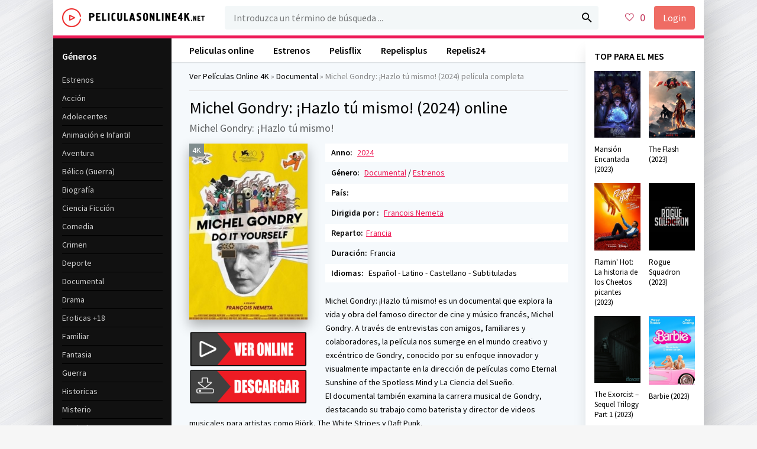

--- FILE ---
content_type: text/html; charset=utf-8
request_url: https://peliculasonline4k.co/14870-michel-gondry-hazlo-tu-mismo-2024.html
body_size: 8046
content:
<!DOCTYPE html>
<html lang="ES">
<head>
	<meta charset="utf-8">
<title>Ver Michel Gondry: ¡Hazlo tú mismo!  Online 2024 Gratis  Español Latino  en 4K</title>
<meta name="description" content="Ver Michel Gondry: ¡Hazlo tú mismo!  2024 Pelicula Completa online en español latino y subtitulada. Michel Gondry: ¡Hazlo tú mismo! online y Descargar Gratis  en HD 720p, Full HD 1080p, Ultra HD 4K.">
<meta name="keywords" content="Michel Gondry: ¡Hazlo tú mismo!   Online, Michel Gondry: ¡Hazlo tú mismo! 2024  Online, Michel Gondry: ¡Hazlo tú mismo! online">
<meta name="generator" content="DataLife Engine (http://dle-news.ru)">
<meta property="og:site_name" content="Ver Películas Completas   Online Gratis en Español y Latino 4K 2024">
<meta property="og:type" content="article">
<meta property="og:title" content="Michel Gondry: ¡Hazlo tú mismo! (2024)">
<meta property="og:url" content="https://peliculasonline4k.co/14870-michel-gondry-hazlo-tu-mismo-2024.html">
<meta property="og:image" content="https://peliculasonline4k.co/uploads/posts/2024-04/medium/1712002489_12a98977d5ac7b3130f6ac5142d1a655.jpg">
<meta property="og:description" content="Michel Gondry: ¡Hazlo tú mismo! es un documental que explora la vida y obra del famoso director de cine y músico francés, Michel Gondry. A través de entrevistas con amigos, familiares y colaboradores, la película nos sumerge en el mundo creativo y excéntrico de Gondry, conocido por su enfoque">
<link rel="search" type="application/opensearchdescription+xml" href="https://peliculasonline4k.co/index.php?do=opensearch" title="Ver Películas Completas   Online Gratis en Español y Latino 4K 2024">
<link rel="canonical" href="https://peliculasonline4k.co/14870-michel-gondry-hazlo-tu-mismo-2024.html">
<link rel="alternate" type="application/rss+xml" title="Ver Películas Completas   Online Gratis en Español y Latino 4K 2024" href="https://peliculasonline4k.co/rss.xml">
	 <meta name="viewport" content="width=device-width, initial-scale=1.0" />
	  <link rel="shortcut icon" href="/templates/peliculasonline4k/images/favicon.png" />
	  <link href="/templates/peliculasonline4k/style/styles.css" type="text/css" rel="stylesheet" />
	  <link href="/templates/peliculasonline4k/style/engine.css" type="text/css" rel="stylesheet" />
	  <link href="https://fonts.googleapis.com/css?family=Source+Sans+Pro:400,400i,600&amp;subset=cyrillic" rel="stylesheet"> 
	  <meta name="theme-color" content="#fff">
    
    <meta name="google-site-verification" content="hqj5i7VqnGWpSJoQTHu76d2KwV6_8GU0qiE-mzFkesw" />
    <meta name="google-site-verification" content="jiPOCf39VbGghGYfN9y5qHKcLWmQSjXTeoI_ka-U-3M" />
         <script src="//peliculasonline4k.co/playerjs.js" type="text/javascript"></script>
    
    <meta name="msvalidate.01" content="94D2DB691B5E6A98300D1E859D8F9EED" />
</head>

<body>

<div class="wrap">

	<div class="wrap-center wrap-main fx-col">
	
		
		
		<div class="cols fx-row">
			
			<main class="col-mid fx-1">
			
				<div class="main fx-col">
					
					
					
					<div class="speedbar nowrap">	<span id="dle-speedbar"><span itemscope itemtype="http://data-vocabulary.org/Breadcrumb"><a href="https://peliculasonline4k.co/" itemprop="url"><span itemprop="title">Ver Películas  Online 4K</span></a></span> &raquo; <span itemscope itemtype="http://data-vocabulary.org/Breadcrumb"><a href="https://peliculasonline4k.co/documental-hd/" itemprop="url"><span itemprop="title">Documental</span></a></span> &raquo; Michel Gondry: ¡Hazlo tú mismo! (2024)</span> película completa
</div>
					
					
					
					
					<div class="clearfix">
						<div id='dle-content'><article class="full ignore-select">

	<div class="full-in">
		
		<div class="fone">
			<h1>Michel Gondry: ¡Hazlo tú mismo! (2024) online </h1>
			<div class="foriginal">Michel Gondry: ¡Hazlo tú mismo!</div>
		</div>
		
		<div class="ftwo clearfix">
			<div class="fleft">
				<div class="fposter img-wide">
					<img src="/uploads/posts/2024-04/medium/1712002489_12a98977d5ac7b3130f6ac5142d1a655.jpg" alt="Michel Gondry: ¡Hazlo tú mismo! (2024)" />
					<div class="th-meta th-qual">4K</div>
				</div>
                 <br>
                 <noindex> <center> 
              
                <a href="/pelicula-4k.php"   rel="nofollow"   target="_blank"><img src="/ver.png" style="width: 200px"></a>
                        <a href="/download-4k.php"   rel="nofollow"   target="_blank"><img src="/des.png" ></a>
                     
                     </center></noindex>

              
			</div>
			<div class="fright">
				<div class="short-info"><span>Anno:</span> <a href="https://peliculasonline4k.co/xfsearch/year/2024/">2024</a></div>
				<div class="short-info"><span>Género:</span> <a href="https://peliculasonline4k.co/documental-hd/">Documental</a> / <a href="https://peliculasonline4k.co/peliculas-online/">Estrenos</a></div>
                <div class="short-info"><span>País:</span> </div>
                <div class="short-info"><span>Dirigida por :</span> <a href="https://peliculasonline4k.co/xfsearch/dirigida/Francois+Nemeta/">Francois Nemeta</a></div>
				<div class="short-info"><span>Reparto:</span><a href="https://peliculasonline4k.co/xfsearch/reparto/Francia/">Francia</a></div>
                <div class="short-info"><span>Duración:</span>Francia</div>
                <div class="short-info"><span>Idiomas:</span> Español - Latino - Castellano - Subtituladas</div>
				
				<div class="fdesc full-text clearfix">
					Michel Gondry: ¡Hazlo tú mismo! es un documental que explora la vida y obra del famoso director de cine y músico francés, Michel Gondry. A través de entrevistas con amigos, familiares y colaboradores, la película nos sumerge en el mundo creativo y excéntrico de Gondry, conocido por su enfoque innovador y visualmente impactante en la dirección de películas como Eternal Sunshine of the Spotless Mind y La Ciencia del Sueño.<br>El documental también examina la carrera musical de Gondry, destacando su trabajo como baterista y director de videos musicales para artistas como Björk, The White Stripes y Daft Punk.<br>Con imágenes de archivo inéditas y material detrás de escena, Michel Gondry: ¡Hazlo tú mismo! ofrece una mirada íntima al proceso de creación de uno de los cineastas más originales e influyentes de nuestro tiempo. Una celebración del talento y la creatividad de Michel Gondry, este documental es un homenaje a un artista que ha desafiado los límites del cine y la música con su singular visión y estilo.<br>
				</div>
			</div>
		</div>
		
		<div class="fsubtitle">Ver Michel Gondry: ¡Hazlo tú mismo! (2024) online</div>
		
		<div class="fthree tabs-box">
			<div class="tabs-sel">
				<span>Ver online </span> 
				<span>Tráilers</span>
			</div>
			<div class="fplayer video-box tabs-b" data-tab="tab-1">
							  <div id="hd"></div>

<script>
    var player = new Playerjs({id:"hd",  poster:"https://peliculasonline4k.co/uploads/posts/2024-04/medium/1712002489_12a98977d5ac7b3130f6ac5142d1a655.jpg", file:"https://peliculasonline.tube/Paramount.mp4", title:"Michel Gondry: ¡Hazlo tú mismo! (2024)"});
</script>
			</div>
			<div class="fplayer video-box tabs-b" data-tab="tab-2" id="trailer-place">
			<iframe width="1012" height="569" src="https://www.youtube.com/embed/mSUyXqGGXAc" title="Tráiler subtitulado al español de 'EL LIBRO DE LAS SOLUCIONES' de Michel Gondry" frameborder="0" allowfullscreen></iframe>
			</div>
		</div>
		
		<div class="ffour fx-row fx-middle">
			
			<div class="yx-share fx-1">
				<div class="ya-share2" data-services="vkontakte,facebook,odnoklassniki,moimir,twitter" data-counter=""></div>
			</div>
			<div class="fctrl  js-login">
				
				
			</div>
			<div class="fctrl">
				
			</div>
		</div>
		
		<div class="ffive">
			<div class="sect-header">
				<div class="sect-title">Peliculas similares</div>
			</div>
			<div class="sect-content sect-items clearfix">
				<div class="th-item">
	<a class="th-in" href="https://peliculasonline4k.co/14855-ryuichi-sakamoto-opus-2024.html">
		<div class="th-img img-resp-vert">
			<img src="/uploads/posts/2024-04/medium/1711951634_4434673.jpg" alt="Ryuichi Sakamoto: Opus (2024)" />
		</div>
		<div class="th-desc">
			<div class="th-title nowrap">Ryuichi Sakamoto: Opus (2024)</div>
			<div class="th-cat nowrap">Documental / Estrenos / Musical</div>
		</div>
	</a>
</div><div class="th-item">
	<a class="th-in" href="https://peliculasonline4k.co/14830-tiziano-el-imperio-del-color-2024.html">
		<div class="th-img img-resp-vert">
			<img src="/uploads/posts/2024-03/medium/1711665665_4073085.png" alt="Tiziano: El imperio del color (2024)" />
		</div>
		<div class="th-desc">
			<div class="th-title nowrap">Tiziano: El imperio del color (2024)</div>
			<div class="th-cat nowrap">Documental / Estrenos</div>
		</div>
	</a>
</div><div class="th-item">
	<a class="th-in" href="https://peliculasonline4k.co/14565-el-libro-de-las-soluciones-2023.html">
		<div class="th-img img-resp-vert">
			<img src="/uploads/posts/2023-08/medium/1692908593_5660995.jpg" alt="El libro de las soluciones (2023)" />
		</div>
		<div class="th-desc">
			<div class="th-title nowrap">El libro de las soluciones (2023)</div>
			<div class="th-cat nowrap">Comedia / Drama / Estrenos</div>
		</div>
	</a>
</div><div class="th-item">
	<a class="th-in" href="https://peliculasonline4k.co/12031-moonage-daydream-2022.html">
		<div class="th-img img-resp-vert">
			<img src="/uploads/posts/2022-08/medium/1660736853_4047446.jpg" alt="Moonage Daydream (2022)" />
		</div>
		<div class="th-desc">
			<div class="th-title nowrap">Moonage Daydream (2022)</div>
			<div class="th-cat nowrap">Documental / Estrenos</div>
		</div>
	</a>
</div><div class="th-item">
	<a class="th-in" href="https://peliculasonline4k.co/954-dilili-en-paris-2018.html">
		<div class="th-img img-resp-vert">
			<img src="/uploads/posts/2019-05/medium/1558729209_movie-poster-dilili-in-paris-2018-rgr9cb.jpg" alt="Dilili en Paris (2018)" />
		</div>
		<div class="th-desc">
			<div class="th-title nowrap">Dilili en Paris (2018)</div>
			<div class="th-cat nowrap">Animación e Infantil / Familiar</div>
		</div>
	</a>
</div><div class="th-item">
	<a class="th-in" href="https://peliculasonline4k.co/648-shut-up-and-play-the-piano-2018.html">
		<div class="th-img img-resp-vert">
			<img src="/uploads/posts/2019-02/medium/1551340733_3612408.jpg" alt="Shut Up And Play The Piano (2018)" />
		</div>
		<div class="th-desc">
			<div class="th-title nowrap">Shut Up And Play The Piano (2018)</div>
			<div class="th-cat nowrap">Documental / Musical</div>
		</div>
	</a>
</div><div class="th-item">
	<a class="th-in" href="https://peliculasonline4k.co/395-las-maravillas-del-mar-2017.html">
		<div class="th-img img-resp-vert">
			<img src="/uploads/posts/2019-02/medium/1550832255_3330177.jpg" alt="Las maravillas del mar (2017)" />
		</div>
		<div class="th-desc">
			<div class="th-title nowrap">Las maravillas del mar (2017)</div>
			<div class="th-cat nowrap">Documental</div>
		</div>
	</a>
</div>
			</div>
		</div>
		
		<div class="fsix fcomms" id="full-comms">
		
		</div>

	</div>
		
</article>

<div id="dle-ajax-comments"></div>
<form  method="post" name="dle-comments-form" id="dle-comments-form" >
		<input type="hidden" name="subaction" value="addcomment">
		<input type="hidden" name="post_id" id="post_id" value="14870"><input type="hidden" name="user_hash" value="f9e8ad63274905557da9e4cbf0bb0c67cd39bb57"></form></div>
					</div>
					
					
					
					<ul class="hd-menu">
						<li><a href="/">Peliculas online</a></li>
                        	<li><a href="/peliculas-online/">Estrenos</a></li>
                        	<li><a href="/pelisflix2-2023-es.html">Pelisflix</a></li>
                        	<li><a href="/repelisplus-24-hd.html">Repelisplus</a></li>
                        	<li><a href="/repelis24-2023.html">Repelis24</a></li>
						
					</ul>
					
					
					
				</div>
				
			</main>
			
			<!-- END COL-RIGHT -->
			
			<aside class="col-left fx-first">
				<nav class="side-box to-mob">
					<div class="side-bt">Géneros</div>
					<ul class="side-bc nav">
                         	<li><a href="/estrenos/">Estrenos</a></li>
						<li><a href="/accion/">Acción</a>
						<li><a href="/adolecentes/">Adolecentes</a>
                        <li><a href="/animacion-e-infantil/">Animación e Infantil</a></li>
						<li><a href="/aventura/">Aventura</a></li>
						<li><a href="/belico-guerra/">Bélico (Guerra)</a></li>
						<li><a href="/biografia/">Biografía</a></li>
						<li><a href="/ciencia-ficcion/">Ciencia Ficción</a></li>
						<li><a href="/comedia/">Comedia</a></li>
						<li><a href="/crimen/">Crimen</a></li>
						<li><a href="/deporte/">Deporte</a></li>
						<li><a href="/documental/">Documental</a></li>
                        <li><a href="/drama/">Drama</a></li>
						<li><a href="/eroticas/">Eroticas +18</a></li>
						<li><a href="/familiar/">Familiar</a></li>
                        <li><a href="/fantasia/">Fantasia</a></li>
						<li><a href="/guerra/">Guerra</a></li>
						<li><a href="/historicas/">Historicas</a></li>
                        <li><a href="/misterio/">Misterio</a></li>
						<li><a href="/musical/">Musical</a></li>
						<li><a href="/romance/">Romance</a></li>
                        <li><a href="/superheroes/">Superheroes</a></li>
						<li><a href="/suspenso/">Suspenso</a></li>
						<li><a href="/terror/">Terror</a></li>
						<li><a href="/western/">Western</a></li>
					</ul>
				</nav>
				<div class="side-box">
					<div class="side-bt">Las Mejores Películas </div>
					<div class="side-bc">
						<div class="lcomm fx-row fx-middle">
	<div class="lcomm-av img-box"><a href="https://peliculasonline4k.co/14283-dune-parte-dos-2023-hd.html"><img src="/uploads/posts/2023-05/medium/1683838240_5138659.jpg" alt="Dune parte dos (2024)"/></a></div>
	<div class="lcomm-meta fx-1">
		<div class="lcomm-name nowrap">4K<span class="lcomm-date">, Español - Latino</span></div>
		<a class="lcomm-title nowrap" href="https://peliculasonline4k.co/14283-dune-parte-dos-2023-hd.html">Dune parte dos (2024)</a>
	</div>

</div><div class="lcomm fx-row fx-middle">
	<div class="lcomm-av img-box"><a href="https://peliculasonline4k.co/14333-madame-web-2023.html"><img src="/uploads/posts/2023-12/medium/1703938684_0317379.jpg" alt="Madame Web (2023)"/></a></div>
	<div class="lcomm-meta fx-1">
		<div class="lcomm-name nowrap">4K<span class="lcomm-date">, Español - Latino</span></div>
		<a class="lcomm-title nowrap" href="https://peliculasonline4k.co/14333-madame-web-2023.html">Madame Web (2023)</a>
	</div>

</div><div class="lcomm fx-row fx-middle">
	<div class="lcomm-av img-box"><a href="https://peliculasonline4k.co/1508-gran-turismo-2023-hd-es7ffs.html"><img src="/uploads/posts/2023-05/medium/1683834393_0249485.jpg" alt="Gran Turismo (2023)"/></a></div>
	<div class="lcomm-meta fx-1">
		<div class="lcomm-name nowrap">4K<span class="lcomm-date">, Español - Latino</span></div>
		<a class="lcomm-title nowrap" href="https://peliculasonline4k.co/1508-gran-turismo-2023-hd-es7ffs.html">Gran Turismo (2023)</a>
	</div>

</div><div class="lcomm fx-row fx-middle">
	<div class="lcomm-av img-box"><a href="https://peliculasonline4k.co/14016-the-equalizer-3-2023-hd-6w-hd.html"><img src="/uploads/posts/2023-07/medium/1690234860_5042726.jpg" alt="The Equalizer 3 (2023)"/></a></div>
	<div class="lcomm-meta fx-1">
		<div class="lcomm-name nowrap">4K<span class="lcomm-date">, Español - Latino</span></div>
		<a class="lcomm-title nowrap" href="https://peliculasonline4k.co/14016-the-equalizer-3-2023-hd-6w-hd.html">The Equalizer 3 (2023)</a>
	</div>

</div><div class="lcomm fx-row fx-middle">
	<div class="lcomm-av img-box"><a href="https://peliculasonline4k.co/12886-ninja-turtles-caos-mutante-202305-hd.html"><img src="/uploads/posts/2023-07/medium/1690234256_1471399.jpg" alt="Ninja Turtles: Caos mutante (2023)"/></a></div>
	<div class="lcomm-meta fx-1">
		<div class="lcomm-name nowrap">4K<span class="lcomm-date">, Español - Latino</span></div>
		<a class="lcomm-title nowrap" href="https://peliculasonline4k.co/12886-ninja-turtles-caos-mutante-202305-hd.html">Ninja Turtles: Caos mutante (2023)</a>
	</div>

</div><div class="lcomm fx-row fx-middle">
	<div class="lcomm-av img-box"><a href="https://peliculasonline4k.co/14274-megalodon-2-la-fosa-2023-hd-1.html"><img src="/uploads/posts/2023-05/medium/1683832507_0347977.jpg" alt="Megalodón 2: La fosa (2023)"/></a></div>
	<div class="lcomm-meta fx-1">
		<div class="lcomm-name nowrap">4K<span class="lcomm-date">, Español - Latino</span></div>
		<a class="lcomm-title nowrap" href="https://peliculasonline4k.co/14274-megalodon-2-la-fosa-2023-hd-1.html">Megalodón 2: La fosa (2023)</a>
	</div>

</div><div class="lcomm fx-row fx-middle">
	<div class="lcomm-av img-box"><a href="https://peliculasonline4k.co/14013-transformers-el-despertar-de-las-bestias-2023-7-hd-es-online-1wdww.html"><img src="/uploads/posts/2023-05/medium/1683834144_3990293.jpg" alt="Transformers 7: El despertar de las bestias (2023)"/></a></div>
	<div class="lcomm-meta fx-1">
		<div class="lcomm-name nowrap">4K<span class="lcomm-date">, Español - Latino</span></div>
		<a class="lcomm-title nowrap" href="https://peliculasonline4k.co/14013-transformers-el-despertar-de-las-bestias-2023-7-hd-es-online-1wdww.html">Transformers 7: El despertar de las bestias (2023)</a>
	</div>

</div><div class="lcomm fx-row fx-middle">
	<div class="lcomm-av img-box"><a href="https://peliculasonline4k.co/14272-los-caballeros-del-zodiaco-2023d.html"><img src="/uploads/posts/2023-05/medium/1683832239_3386659.jpg" alt="Los Caballeros del Zodíaco (2023)"/></a></div>
	<div class="lcomm-meta fx-1">
		<div class="lcomm-name nowrap">4K<span class="lcomm-date">, Español - Latino</span></div>
		<a class="lcomm-title nowrap" href="https://peliculasonline4k.co/14272-los-caballeros-del-zodiaco-2023d.html">Los Caballeros del Zodíaco (2023)</a>
	</div>

</div><div class="lcomm fx-row fx-middle">
	<div class="lcomm-av img-box"><a href="https://peliculasonline4k.co/14281-jeepers-creepers-el-renacer-2023-hd-5dd.html"><img src="/uploads/posts/2023-05/medium/1683837788_4704936.jpg" alt="Jeepers Creepers: El renacer (2023)"/></a></div>
	<div class="lcomm-meta fx-1">
		<div class="lcomm-name nowrap">4K<span class="lcomm-date">, Español - Latino</span></div>
		<a class="lcomm-title nowrap" href="https://peliculasonline4k.co/14281-jeepers-creepers-el-renacer-2023-hd-5dd.html">Jeepers Creepers: El renacer (2023)</a>
	</div>

</div><div class="lcomm fx-row fx-middle">
	<div class="lcomm-av img-box"><a href="https://peliculasonline4k.co/14317-ricochet-retrato-de-una-venganza-2023d.html"><img src="/uploads/posts/2023-06/medium/1686074471_5387084.jpg" alt="Ricochet. Retrato de una venganza (2023)"/></a></div>
	<div class="lcomm-meta fx-1">
		<div class="lcomm-name nowrap">4K<span class="lcomm-date">, Español - Latino</span></div>
		<a class="lcomm-title nowrap" href="https://peliculasonline4k.co/14317-ricochet-retrato-de-una-venganza-2023d.html">Ricochet. Retrato de una venganza (2023)</a>
	</div>

</div>
					</div>
				</div>
			</aside>
			
			<!-- END COL-LEFT -->
			
			<aside class="col-right">
				
				<div class="side-box">
					<div class="side-bt">TOP PARA EL MES</div>
					<div class="side-bc fx-row">
						<a class="side-item clearfix" href="https://peliculasonline4k.co/14240-mansion-encantada-haunted-mansion-2023-onl-gtdqwqdy.html">
	<div class="side-img img-resp-v"><img src="/uploads/posts/2023-06/medium/1686085382_0817327.jpg" alt="Mansión Encantada  (2023)" /></div>
	<div class="side-title">Mansión Encantada  (2023)</div>
</a><a class="side-item clearfix" href="https://peliculasonline4k.co/2114-the-flash-2023-onl-2d.html">
	<div class="side-img img-resp-v"><img src="/uploads/posts/2023-06/thumbs/1686727268_c3k85d22mq.jpg" alt="The Flash (2023)" /></div>
	<div class="side-title">The Flash (2023)</div>
</a><a class="side-item clearfix" href="https://peliculasonline4k.co/14305-flamin-hot-la-historia-de-los-cheetos-picantes-2023hd.html">
	<div class="side-img img-resp-v"><img src="/uploads/posts/2023-05/medium/1683914740_3824574.jpg" alt="Flamin&#039; Hot: La historia de los Cheetos picantes (2023)" /></div>
	<div class="side-title">Flamin&#039; Hot: La historia de los Cheetos picantes (2023)</div>
</a><a class="side-item clearfix" href="https://peliculasonline4k.co/14156-rogue-squadron-2023-hd.html">
	<div class="side-img img-resp-v"><img src="/uploads/posts/2023-04/medium/1682458342_rogue-squadron.jpg" alt="Rogue Squadron (2023)" /></div>
	<div class="side-title">Rogue Squadron (2023)</div>
</a><a class="side-item clearfix" href="https://peliculasonline4k.co/14140-the-exorcist-sequel-trilogy-part-1-2023-1.html">
	<div class="side-img img-resp-v"><img src="/uploads/posts/2023-04/medium/1682459465_the-exorcist-sequel-trilogy-part-1.jpg" alt="The Exorcist – Sequel Trilogy Part 1 (2023)" /></div>
	<div class="side-title">The Exorcist – Sequel Trilogy Part 1 (2023)</div>
</a><a class="side-item clearfix" href="https://peliculasonline4k.co/14076-barbie-2023-hd-online-4k.html">
	<div class="side-img img-resp-v"><img src="/uploads/posts/2023-07/thumbs/1689169647_9f3f93604ed4-warner_barbie_cinecol_480x670.jpg" alt="Barbie (2023)" /></div>
	<div class="side-title">Barbie (2023)</div>
</a><a class="side-item clearfix" href="https://peliculasonline4k.co/1639-fast-amp-furious-10-2023-es-hd-12.html">
	<div class="side-img img-resp-v"><img src="/uploads/posts/2023-04/medium/1682452263_1522817.jpg" alt="Fast &amp; Furious X (2023)" /></div>
	<div class="side-title">Fast &amp; Furious X (2023)</div>
</a><a class="side-item clearfix" href="https://peliculasonline4k.co/14288-gladiator-2-2023f.html">
	<div class="side-img img-resp-v"><img src="/uploads/posts/2023-05/medium/1683839553_gladiator-2.jpg" alt="Gladiator 2 (2023)" /></div>
	<div class="side-title">Gladiator 2 (2023)</div>
</a>	
					</div>
				</div>
				
				<div class="side-box">
					<div class="side-bt">PELÍCULAS MÁS VISTAS</div>
					<div class="side-bc fx-row">
						<a class="side-item clearfix" href="https://peliculasonline4k.co/14020-the-nun-2-2023-hd-es-2-hd.html">
	<div class="side-img img-resp-v"><img src="/uploads/posts/2023-07/medium/1690236178_2734596.jpg" alt="La monja II (2023)" /></div>
	<div class="side-title">La monja II (2023)</div>
</a><a class="side-item clearfix" href="https://peliculasonline4k.co/12882-wonka-2023d-hd.html">
	<div class="side-img img-resp-v"><img src="/uploads/posts/2023-08/medium/1692907705_1331486.jpg" alt="Wonka (2023)" /></div>
	<div class="side-title">Wonka (2023)</div>
</a><a class="side-item clearfix" href="https://peliculasonline4k.co/12795-oppenheimer-2023-hd.html">
	<div class="side-img img-resp-v"><img src="/uploads/posts/2023-07/thumbs/1690223063_1835431.jpg" alt="Oppenheimer (2023)" /></div>
	<div class="side-title">Oppenheimer (2023)</div>
</a><a class="side-item clearfix" href="https://peliculasonline4k.co/14029-mision-imposible-sentencia-mortal-parte-uno-2023-hd.html">
	<div class="side-img img-resp-v"><img src="/uploads/posts/2023-07/thumbs/1690223050_1146587.jpg" alt="Misión: Imposible 7 - Sentencia Mortal (Parte Uno) (2023)" /></div>
	<div class="side-title">Misión: Imposible 7 - Sentencia Mortal (Parte Uno) (2023)</div>
</a><a class="side-item clearfix" href="https://peliculasonline4k.co/14021-oso-vicioso-2023d-hd.html">
	<div class="side-img img-resp-v"><img src="/uploads/posts/2022-12/medium/1670165739_5609910.jpg" alt="Oso vicioso (2023)" /></div>
	<div class="side-title">Oso vicioso (2023)</div>
</a><a class="side-item clearfix" href="https://peliculasonline4k.co/13921-la-mansion-encantada-2023d.html">
	<div class="side-img img-resp-v"><img src="/uploads/posts/2022-10/medium/1666182019_19481688.jpg" alt="La mansión encantada (2023)" /></div>
	<div class="side-title">La mansión encantada (2023)</div>
</a>	
					</div>
				</div>
				
			</aside>
			
			<!-- END COL-RIGHT -->
			
		</div>
		
		<!-- END COLS -->
		
		<header class="header fx-row fx-middle">
			<a href="/" class="logo"><img src="/templates/peliculasonline4k/images/logo.png" alt="" /></a>
			<div class="search-wrap fx-1">
				<form id="quicksearch" method="post">
					<input type="hidden" name="do" value="search" />
					<input type="hidden" name="subaction" value="search" />
					<div class="search-box">
						<input id="story" name="story" placeholder="Introduzca un término de búsqueda ..." type="text" />
						<button type="submit"><span class="icon ion-md-search"></span></button>
					</div>
				</form>
			</div>
			<div class="btn-menu"><span class="icon ion-md-menu"></span></div>
			<div class="btn-menu2"><span class="icon ion-md-more"></span></div>
			<!--noindex-->
			
			<div class="btn-fav icon-left js-login"><span class="icon ion-md-heart-empty"></span><span class="fav-count">0</span></div>
			<div class="btn-login js-login">Login</div>
			
			


<div class="login-box not-logged">
	<form method="post">
		<div class="login-title">Login</div>
		<div class="login-avatar"><span class="icon ion-md-person"></span></div>
		<div class="login-input"><input type="text" name="login_name" id="login_name" placeholder="login"/></div>
		<div class="login-input"><input type="password" name="login_password" id="login_password" placeholder="password" /></div>
		<div class="login-check">
			<label for="login_not_save">
				<input type="checkbox" name="login_not_save" id="login_not_save" value="1"/>
				
			</label> 
		</div>
		<div class="login-btn"><button onclick="submit();" type="submit" title="Вход">Enter</button></div>
		<input name="login" type="hidden" id="login" value="submit" />
		<div class="login-btm fx-row">
			
		</div>
		
	</form>
</div>

<!--/noindex-->
		</header>
		
		<!-- END HEADER -->
		
		
		
		<footer class="footer">
			<div class="ft-one">Ver peliculas online Gratis en 4K</div>
			<div class="ft-two">2024 Peliculasonline4k.net </div>
				
            
            
		</footer>
		
		<!-- END FOOTER -->
	
	</div>
	
	<!-- END WRAP-MAIN -->

</div>

<!-- END WRAP -->

<link href="/engine/editor/jscripts/froala/fonts/font-awesome.css?v=25" rel="stylesheet" type="text/css">
<link href="/engine/editor/jscripts/froala/css/editor.css?v=25" rel="stylesheet" type="text/css">
<link href="/engine/editor/css/default.css?v=25" rel="stylesheet" type="text/css">
<script src="/engine/classes/js/jquery.js?v=25"></script>
<script src="/engine/classes/js/jqueryui.js?v=25" defer></script>
<script src="/engine/classes/js/dle_js.js?v=25" defer></script>
<script src="/engine/classes/masha/masha.js?v=25" defer></script>
<script src="/engine/skins/codemirror/js/code.js?v=25" defer></script>
<script src="/engine/editor/jscripts/froala/editor.js?v=25" defer></script>
<script src="/engine/editor/jscripts/froala/languages/en.js?v=25" defer></script>
<script src="/templates/peliculasonline4k/js/libs.js"></script>
<script>
<!--
var dle_root       = '/';
var dle_admin      = '';
var dle_login_hash = 'f9e8ad63274905557da9e4cbf0bb0c67cd39bb57';
var dle_group      = 5;
var dle_skin       = 'peliculasonline4k';
var dle_wysiwyg    = '1';
var quick_wysiwyg  = '1';
var dle_act_lang   = ["Yes", "No", "Enter", "Cancel", "Save", "Delete", "Loading. Please, wait..."];
var menu_short     = 'Quick edit';
var menu_full      = 'Full edit';
var menu_profile   = 'View profile';
var menu_send      = 'Send message';
var menu_uedit     = 'Admin Center';
var dle_info       = 'Information';
var dle_confirm    = 'Confirm';
var dle_prompt     = 'Enter the information';
var dle_req_field  = 'Please fill in all the required fields';
var dle_del_agree  = 'Are you sure you want to delete it? This action cannot be undone';
var dle_spam_agree = 'Are you sure you want to mark the user as a spammer? This will remove all his comments';
var dle_complaint  = 'Enter the text of your complaint to the Administration:';
var dle_big_text   = 'Highlighted section of text is too large.';
var dle_orfo_title = 'Enter a comment to the detected error on the page for Administration ';
var dle_p_send     = 'Send';
var dle_p_send_ok  = 'Notification has been sent successfully ';
var dle_save_ok    = 'Changes are saved successfully. Refresh the page?';
var dle_reply_title= 'Reply to the comment';
var dle_tree_comm  = '0';
var dle_del_news   = 'Delete article';
var dle_sub_agree  = 'Do you really want to subscribe to this article’s comments?';
var allow_dle_delete_news   = false;
var dle_search_delay   = false;
var dle_search_value   = '';
jQuery(function($){
	
      $('#comments').froalaEditor({
        dle_root: dle_root,
        dle_upload_area : "comments",
        dle_upload_user : "",
        dle_upload_news : "0",
        width: '100%',
        height: '220',
        language: 'en',

		htmlAllowedTags: ['div', 'span', 'p', 'br', 'strong', 'em', 'ul', 'li', 'ol', 'b', 'u', 'i', 's', 'a', 'img'],
		htmlAllowedAttrs: ['class', 'href', 'alt', 'src', 'style', 'target'],
		pastePlain: true,
        imagePaste: false,
        imageUpload: false,
		videoInsertButtons: ['videoBack', '|', 'videoByURL'],
		
        toolbarButtonsXS: ['bold', 'italic', 'underline', 'strikeThrough', '|', 'align', 'formatOL', 'formatUL', '|', 'insertLink', 'dleleech', 'emoticons', '|', 'dlehide', 'dlequote', 'dlespoiler'],

        toolbarButtonsSM: ['bold', 'italic', 'underline', 'strikeThrough', '|', 'align', 'formatOL', 'formatUL', '|', 'insertLink', 'dleleech', 'emoticons', '|', 'dlehide', 'dlequote', 'dlespoiler'],

        toolbarButtonsMD: ['bold', 'italic', 'underline', 'strikeThrough', '|', 'align', 'formatOL', 'formatUL', '|', 'insertLink', 'dleleech', 'emoticons', '|', 'dlehide', 'dlequote', 'dlespoiler'],

        toolbarButtons: ['bold', 'italic', 'underline', 'strikeThrough', '|', 'align', 'formatOL', 'formatUL', '|', 'insertLink', 'dleleech', 'emoticons', '|', 'dlehide', 'dlequote', 'dlespoiler']

      }).on('froalaEditor.image.inserted froalaEditor.image.replaced', function (e, editor, $img, response) {

			if( response ) {
			
			    response = JSON.parse(response);
			  
			    $img.removeAttr("data-returnbox").removeAttr("data-success").removeAttr("data-xfvalue").removeAttr("data-flink");

				if(response.flink) {
				  if($img.parent().hasClass("highslide")) {
		
					$img.parent().attr('href', response.flink);
		
				  } else {
		
					$img.wrap( '<a href="'+response.flink+'" class="highslide"></a>' );
					
				  }
				}
			  
			}
			
		});

$('#dle-comments-form').submit(function() {
	doAddComments();
	return false;
});
FastSearch();
});
//-->
</script>
<script src="/templates/peliculasonline4k/js/share.js" charset="utf-8"></script>  

<link href="/templates/peliculasonline4k/style/filter-xf.css" type="text/css" rel="stylesheet" />
<script src="/templates/peliculasonline4k/js/filter-xf.js"></script>

    
    <!-- Yandex.Metrika counter -->
<script type="text/javascript" >
   (function(m,e,t,r,i,k,a){m[i]=m[i]||function(){(m[i].a=m[i].a||[]).push(arguments)};
   m[i].l=1*new Date();k=e.createElement(t),a=e.getElementsByTagName(t)[0],k.async=1,k.src=r,a.parentNode.insertBefore(k,a)})
   (window, document, "script", "https://mc.yandex.ru/metrika/tag.js", "ym");

   ym(52170805, "init", {
        id:52170805,
        clickmap:true,
        trackLinks:true,
        accurateTrackBounce:true
   });
</script>
<noscript><div><img src="https://mc.yandex.ru/watch/52170805" style="position:absolute; left:-9999px;" alt="" /></div></noscript>
<!-- /Yandex.Metrika counter -->

<script defer src="https://static.cloudflareinsights.com/beacon.min.js/vcd15cbe7772f49c399c6a5babf22c1241717689176015" integrity="sha512-ZpsOmlRQV6y907TI0dKBHq9Md29nnaEIPlkf84rnaERnq6zvWvPUqr2ft8M1aS28oN72PdrCzSjY4U6VaAw1EQ==" data-cf-beacon='{"version":"2024.11.0","token":"723f4b03c4e74968a7971b3fcb1fc812","r":1,"server_timing":{"name":{"cfCacheStatus":true,"cfEdge":true,"cfExtPri":true,"cfL4":true,"cfOrigin":true,"cfSpeedBrain":true},"location_startswith":null}}' crossorigin="anonymous"></script>
</body>
</html>

<!-- DataLife Engine Copyright SoftNews Media Group (http://dle-news.ru) -->


--- FILE ---
content_type: text/css
request_url: https://peliculasonline4k.co/templates/peliculasonline4k/style/styles.css
body_size: 7235
content:
/* Datalife Engine template 
by: redissx (E-mail: redissx@gmail.com, Website: webrambo.ru ),
name: Play Films classic edition;
creation date: 12 october 2018, 
version dle: 12-13
*/

/* SET BASE
----------------------------------------------- */
* {background: transparent; margin: 0; padding: 0; outline: none; border: 0;
-webkit-box-sizing: border-box; -moz-box-sizing: border-box; box-sizing: border-box;}
ol, ul {list-style: none;}
blockquote, q {quotes: none;}
table {border-collapse: collapse; border-spacing: 0;}
input, select {vertical-align: middle;}
article, aside, figure, figure img, hgroup, footer, header, nav, section, main {display: block;}
img {max-width: 100%;}
.clr {clear: both;}
.clearfix:after {content: ""; display: table; clear: both;}

body {font: 16px 'Source Sans Pro', sans-serif; line-height: normal; padding: 0; margin: 0;        
color: #000; background: #f6f6f6 url(../images/fon.jpg); 
min-height: 100%; width: 100%; font-weight: 400;}
a {color: #000; text-decoration: none;}
a:hover, a:focus {color: #ee1a56; text-decoration: none;}
h1, h2, h3, h4, h5 {font-weight: 600; font-size: 18px;}

button, textarea, input[type="text"], input[type="password"] {appearance: none; -webkit-appearance: none; 
	font-size: 16px; font-family: 'Source Sans Pro' !important;}

.button, .btn, .pagi-load a, .up-second li a, .usp-edit a, .qq-upload-button, button:not(.color-btn):not([class*=fr]), 
html input[type="button"], input[type="reset"], input[type="submit"], .meta-fav a, .usp-btn a {
display: inline-block; text-align: center; padding: 0 20px; height: 40px; line-height: 40px; 
border-radius: 4px; cursor: pointer; 
color: #fff; background-color: #ef6c64; font-size: 16px; font-weight: 600;}
.button:hover, .btn:hover, .up-second li a:hover, .usp-edit a:hover, .qq-upload-button:hover, 
.pagi-load a:hover, .usp-btn a:hover,
button:not(.color-btn):hover, html input[type="button"]:hover, input[type="reset"]:hover, 
input[type="submit"]:hover, .meta-fav a:hover 
{background-color: #ee1a56; color: #fff; box-shadow: 0 10px 20px 0 rgba(0,0,0,0);}
button:active, input[type="button"]:active, input[type="submit"]:active {box-shadow: inset 0 1px 4px 0 rgba(0,0,0,0.1);}

input[type="text"], input[type="password"] {height: 40px; line-height: 40px;
border-radius: 4px; border: 0; padding: 0 15px;}
select {height: 40px; border: 0; padding: 0 15px;}
textarea {padding: 15px; overflow: auto; vertical-align: top; resize: vertical;}
input[type="text"], input[type="password"], select, textarea {width: 100%; background-color: #fff; color: #000; 
box-shadow: inset 0 0 0 1px #e3e3e3, inset 1px 2px 5px rgba(0,0,0,0.1);}
select {width: auto;}
input[type="text"]:focus, input[type="password"]:focus, textarea:focus 
{box-shadow: inset 0 0 0 1px #3498db, inset 1px 2px 5px rgba(0,0,0,0.1);}
input::placeholder, textarea::placeholder {color: #000; opacity: 0.5;} 
input:focus::placeholder, textarea:focus::placeholder {color: transparent}

.img-box, .img-wide, .img-square, .img-resp, .img-resp-vert, .img-resp-sq, .img-fit 
{overflow: hidden; position: relative; background-color: #222;}
.img-resp {padding-top: 60%;}
.img-resp-vert {padding-top: 150%;}
.img-resp-sq {padding-top: 100%;}
.img-box img, .img-square img, .img-resp img, .img-resp-vert img, .img-resp-sq img {width: 100%; min-height: 100%; display: block;}
.img-resp img, .img-resp-vert img, .img-resp-sq img {position: absolute; left: 0; top: 0;}
.img-wide img {width: 100%; display: block;}
.img-fit img {width: 100%; height: 100%; object-fit: cover;}
.nowrap {white-space: nowrap; overflow: hidden; text-overflow: ellipsis;}

.fx-row {display:-ms-flexbox;display:-webkit-flex;display:flex;-ms-flex-wrap:wrap;-webkit-flex-wrap:wrap;flex-wrap:wrap;
-ms-flex-pack:justify;-webkit-justify-content:space-between;justify-content:space-between;}
.fx-col {display:-ms-flexbox;display:-webkit-flex;display:flex; 
-ms-flex-direction:column;-webkit-flex-direction:column;flex-direction:column}
.fx-center {-ms-flex-pack:center;-webkit-justify-content:center;justify-content:center}
.fx-middle {-ms-flex-align:center;-webkit-align-items:center;align-items:center}
.fx-start {-webkit-justify-content:flex-start;justify-content:flex-start;}
.fx-top {-ms-flex-align:flex-start;-webkit-align-items:flex-start;align-items:flex-start}
.fx-first {-ms-flex-order: -1;-webkit-order: -1;order: -1;}
.fx-last {-ms-flex-order: 10;-webkit-order: 10;order: 10;}
.fx-1 {-ms-flex-preferred-size: 0; flex-basis: 0; -webkit-box-flex: 1; -ms-flex-positive: 1; flex-grow: 1; 
	max-width: 100%; min-width: 50px;}

b, strong, h1, h2, h3, h4, h5, .fw700 {font-weight: 600;}
.icon-left .fa, .icon-left .icon {margin-right: 10px;}
.icon-right .fa, .icon-right .icon {margin-left: 10px;}
.hidden, #dofullsearch {display: none;}
.anim {transition: color .3s, background-color .3s, opacity .3s;}
.anim-all {transition: all 1s;}
.mtitle, .sub-title h1, .form-wrap h1 {margin-bottom: 30px; font-size: 24px; font-weight: 400;}
.pages11 {padding: 30px;}

.desc-text {-ms-flex-order: 5;-webkit-order: 5;order: 5;}
.footer {-ms-flex-order: 6;-webkit-order: 6;order: 6;}
.header {-ms-flex-order: -3;-webkit-order: -3;order: -3;}
.carou {-ms-flex-order: -2;-webkit-order: -2;order: -2;}
.hd-menu {-ms-flex-order: -1;-webkit-order: -1;order: -1;}
.fone {-ms-flex-order: 0;-webkit-order: 0;order: 0;}
.ftwo {-ms-flex-order: 1;-webkit-order: 1;order: 1;}
.fthree {-ms-flex-order: 2;-webkit-order: 2;order: 2;}
.ffour {-ms-flex-order: 3;-webkit-order: 3;order: 3;}
.ffive {-ms-flex-order: 4;-webkit-order: 4;order: 4;}


/* BASIC GRID
----------------------------------------------- */
.wrap {min-width:320px; position: relative; padding-top: 0px;}
.wrap-center {max-width:1100px; margin:0 auto; position:relative; z-index:20;}
.wrap-main {background-color: #f5f9fc; box-shadow: 0 0 60px rgba(0,0,0,0.3);}
.header {height: 65px; background-color: #fff; border-bottom: 5px solid #ee1a56;}
.col-left, .col-right {width: 200px; padding: 20px 15px;}
.col-left {background-color: #111; color: #ccc; 
	position: relative; z-index: 100;}
.col-right {box-shadow: -20px 0 20px -20px rgba(0,0,0,0.1); background-color: #fff; 
	position: relative; z-index: 100;}
.main {padding: 30px; min-height: 100vh;}
.footer {border-top:5px solid #ee1a56; background-color: #111; color: #ccc; 
	padding: 15px 130px 15px 30px; position: relative;}
.col-left a {color: #ccc;}
.col-left a:hover {color: #fff;}

#gotop{position:fixed; width:40px; height:40px; line-height:40px; right:10px; bottom:10px;
z-index:9998; display:none; background-color:#fff; color:#222; cursor:pointer; font-size:24px; 
border-radius:50%; text-align:center; box-shadow: 0 1px 4px rgba(0,0,0,0.2);}


/* HEADER
----------------------------------------------- */
.logo {width: 260px; height: 60px; display: block;}
.btn-login, .btn-fav {height: 40px; line-height: 40px; cursor: pointer; display: block; 
text-align: center; border-radius: 4px; padding: 0 15px;}
.btn-login {background-color: #ef6c64; color: #fff; margin-right: 15px;}
.btn-fav {color: #c53c5f; font-size: 18px;}
.btn-login:hover {background-color: #c53c5f;}
.btn-fav:hover {color: #c53c5f;}
.hd-menu {margin: -30px; margin-bottom: 30px; background-color: #fff; white-space: nowrap; 
overflow-y: hidden; overflow-x: auto; padding-left: 30px; box-shadow: 0 1px 2px rgba(0,0,0,.15);}
.hd-menu li {display: inline-block; vertical-align: middle; margin-right: 30px; font-weight: 600; 
height: 40px; line-height: 40px;}
.search-wrap {padding: 10px 30px;}
.search-box {width:100%; position:relative;}
.search-box input, .search-box input:focus {box-shadow:none; padding: 0 45px 0 15px; 
background-color: #f3f7f8; border-radius: 4px;}
.search-box button {position:absolute; right:0px; top:0px; z-index:10; padding:0 !important; 
background-color:transparent !important; color:#000 !important; font-size: 22px !important; width: 40px;}

.carou {background-color: #be3361; color: #fff;padding: 30px; position: relative;}
.carou:before {content: ''; position: absolute; left: 0; top: 0; right: 0; bottom: 0; 
background: url(../images/sl-bg-min.png) center top no-repeat; opacity: 0.8;}
.carou .sect-header {position: relative; z-index: 10;}
.carou .carou-in {position: relative; z-index: 20;}
.tc-img {height:170px; width:117px; display:block; float: left;}
.tc-title {padding:7px; text-align:center; background-color:rgba(0,0,0,0.5); color:#fff;
position:absolute; left:0; bottom:0; width:100%; opacity: 1; font-size: 14px;}
.tc-img:hover .tc-title {opacity:0;}
.carou2 {padding-top: 30px;}
.carou2 .tc-img {width: 116px;}


/* LOGIN
----------------------------------------------- */
.login-overlay {position: fixed; z-index: 998; left: 0; top: 0; width: 100%; height: 100%; 
background-color: #828999; background: linear-gradient(45deg, #384660, #d1c5c3); opacity: 0.9; display: none;}
.login-box {position: fixed; z-index: 999; left: 50%; top: 50%; transform: translate(-50%,-50%); 
background-color: #fff; padding: 30px 60px 40px 60px; border-top: 5px solid #ee1a56; width: 400px; 
box-shadow: 0 20px 60px rgba(0,0,0,0.5); display: none;}
.login-close {width: 26px; height: 26px; line-height: 26px; text-align: center; font-size: 24px; 
	cursor: pointer; position: absolute; top: -30px; right: -30px; color: #fff;}
.login-title {font-size: 24px; font-weight: 600; margin-bottom: 15px; text-align: center; text-transform: uppercase;}
.login-title:first-letter {color: #ec2828;}
.login-avatar {width: 60px; height: 60px; border-radius: 50%; margin: 0 auto 15px auto; 
text-align: center; line-height: 60px; font-size: 24px; background-color: #f2f6f8; color: #939393;}
.login-input {margin-bottom: 15px;}
.login-btn button {width: 100%; margin: 15px 0;}
.login-btm a {border-bottom: 1px dotted #2661c5; color: #2661c5; font-size: 14px;}
.login-check {position: relative; font-size: 14px;}
.login-check input {opacity: 0; position: absolute; cursor: pointer;}
.login-check span {display: block; padding-left: 36px; height: 30px; line-height: 30px; color: #939393;}
.login-check span:before, .login-check span:after{content: '';position: absolute;top: 50%;transition: .3s;}
.login-check span:before{left: 0; height: 10px; margin-top: -5px; width: 26px; border-radius: 5px; 
	background: #fff; box-shadow: inset 0 1px 4px rgba(0,0,0,0.3);}
.login-check span:after{left: 1px; height: 12px; width: 12px; margin-top: -6px; background: #2ecc71;
	border-radius: 6px; box-shadow: 0 1px 4px rgba(0,0,0,0);}
.login-check input:checked + span:before {background-color: #fff;}
.login-check input:checked + span:after {left: 13px; background-color: #fff; box-shadow: 0 1px 4px rgba(0,0,0,0.3);}
.login-menu {border-top: 1px solid #e3e3e3; border-left: 1px solid #e3e3e3;}
.login-menu li {text-align: center; border-right: 1px solid #e3e3e3; border-bottom: 1px solid #e3e3ee; width: 50%;}
.login-menu a {display: block; padding: 10px 5px; font-size: 14px;}
.login-menu li .fa {display: none; height: 28px; font-size: 22px; color: #06c;}
.login-admin {text-align: center; margin: -10px 0 25px 0;}
.login-soc-title {display: flex; align-items: center; margin: 30px 0 15px 0;}
.login-soc-title:before, .login-soc-title:after {content: ''; height: 1px; background-color: #e3e3e3; flex: 1;}
.login-soc-title:before {margin-right: 15px;}
.login-soc-title:after {margin-left: 15px;}
.login-soc-btns {text-align: center;}
.login-soc-btns a {display:inline-block; margin: 0 3px; vertical-align:top;}
.login-soc-btns img {display:block; width:30px; height: 30px; border-radius: 50%;}


/* SIDE, NAV
----------------------------------------------- */
.nav {}
.nav li {position: relative;}
.nav li a {display: block; padding: 0 30px 0 0; line-height: 30px; 
	border-bottom: 1px solid rgba(0,0,0,1); font-size: 14px;}
.nav li span {position: absolute; right: 0; top: 0; display: inline-block; 
	line-height: 30px; font-size: 12px; opacity: 0.7;}
.side-box + .side-box {margin-top: 20px;}
.side-bt {font-weight: 600; margin-bottom: 15px;}
.col-left .side-bt {color: #fff;}

.lcomm {margin-bottom: 20px; font-size: 14px;}
.lcomm-av {width: 40px; height: 40px; border-radius: 50%; margin-right: 10px; background-color: transparent;}
.lcomm-name {margin-bottom: 3px; opacity: 0.8;}
.lcomm-date {font-size: 13px;}
.lcomm-text {background-color: #222; padding: 3px 8px; line-height: 1.5; position: relative; 
width: 100%; margin-top: 20px;}
.lcomm-text::before {content: ""; position: absolute; width: 0; height: 0; top: -20px; left: 40px;
border: 10px solid transparent; border-bottom-color: #222;}
.lcomm-title {display: block;}

.side-item {width: 46%; margin-bottom: 15px; display: block; font-size: 13px; overflow: hidden;}
.side-title {margin-top: 7px;}
.owl-side .side-item {width: 112px; margin-bottom: 0;}

.upd-item {background-color: #f5f9fc; padding: 7px 10px; margin-bottom: 3px; font-size: 13px;}
.upd-right {text-align: right; margin-left: 15px;}
.upd-title {font-weight: 600; font-size: 14px;}
.upd-season {margin-top: 3px;}
.upd-voice {margin-top: 3px;}


/* SECTION
----------------------------------------------- */
.sect + .sect {margin-top: 30px;}
.sect-header {margin-bottom: 30px;}
.sect-title {font-size: 24px; font-weight: 600;}
.sect-items {margin: 0 -8px;}
.speedbar {color: #888; font-size: 14px; margin-bottom: 20px; margin-top: -15px; 
padding-bottom: 15px; border-bottom: 1px solid #e3e3e3;}


/* THUMB
----------------------------------------------- */
.th-item {float: left; width: 25%; padding: 0 8px; margin-bottom: 16px; position: relative;}
.th-in {display: block; position: relative; background-color: #fff; box-shadow: 0 1px 2px rgba(0,0,0,.15);}
.th-img {margin-bottom: 10px; transition: box-shadow .2s linear;}
.th-desc {padding: 10px; padding-top: 0; height: 50px;}
.th-title {font-size: 15px; font-weight: 600;}
.th-cat {margin-top: 5px; font-size: 12px; color: #939393;}
.th-meta {position: absolute; z-index: 10; display: inline-block; color: #fff; font-size: 14px;}
.th-trl {right: 8px; bottom: 60px; display: inline-block; padding: 5px 10px; font-size: 8px; 
	background-color: #ee1a56; color: #fff; cursor: pointer;}
.th-qual {left: 0; top: 0; display: inline-block; padding: 2px 5px; background-color: #7f8c8d; color: #fff;}
.th-rating {left: 0; bottom: 0; background-color: rgba(0,0,0,0.6); padding: 5px 10px; font-size: 18px;}
.th-rating .icon {margin-right: 5px;}
.th-rating .icon {color: #ffba00; font-size: 22px;}
.th-percent {opacity: 0;}
.wdone {opacity: 1;}
.th-edit {position: relative; top: -10px;}
#trailer-box {display: none;}
.th-tip {display: none; background-color: #111; color: #fff; padding: 30px; border-radius: 4px; overflow: hidden; 
	box-shadow: inset 200px 0 300px -300px rgba(0,0,0,0.8), inset 0 1000px rgba(0,0,0,0.7);}
.th-tip .full-text {color: #fff;}
.th-tip-title {font-size: 18px; font-weight: 600; margin-bottom: 20px; color: #fff; 
background-color: #ef6c64; margin: -30px; margin-bottom: 20px; padding: 10px 30px;}
.ui-tooltip {position: absolute; z-index: 97;}
.tooltip-text {color: #fff; padding: 5px 10px; background: rgba(35, 25, 15, 0.8); border-radius: 2px;}
.ui-tooltip .th-tip {display: block;}
.ui-tooltip .short-info {margin-left: 0;}


/* SEO DESCRIPTION
----------------------------------------------- */
.desc-text {background-color: #fff; color: #5c5c5c; padding: 30px; border-top: 5px solid #ee1a56; 
	line-height: 1.7; font-size: 14px;}
.desc-text h1, .desc-text h2, .desc-text h3 {font-size: 24px; font-weight: 400; 
color: #000; margin-bottom: 10px;}
.desc-text span {color: #ee1a56;}
.desc-text p {line-height:1.7;}
.desc-text p + p {margin-top:15px;}
.desc-text p + h1, .desc-text p + h2, .desc-text p + h3 {margin-top:30px;}
.desc-text a {text-decoration: underline; color: #ee1a56;}
.desc-text img {float: left; margin: 0 30px 10px 0; max-width: 200px;}


/* FOOTER
----------------------------------------------- */
.footer > span {background-color:#ec2828; color:#fff; display:inline-block; padding: 15px; 
position: absolute; left: 0; top: 0; font-size: 24px;}
.ft-two {font-size:14px; margin-top: 5px;}
.ft-counter {position: absolute; right: 30px; top: 15px;}
.footer a {text-decoration: underline; color: #e3e3e3;}


/* BOTTOM NAVIGATION
----------------------------------------------- */
.bottom-nav {line-height:36px; text-align:center; padding:30px 0 0 0;}
.pagi-nav {max-width:100%; display:inline-block;}
.pagi-nav > span {display:inline-block;}
.pprev, .pnext {}
.pprev {}
.pnext a, .pprev a, .pprev > span, .pnext > span {display:block; width:46px; text-align:center;}
.navigation {text-align:center;}
.navigation a, .navigation span, .pnext a, .pprev a, .pprev > span, .pnext > span {display:inline-block; padding:0 10px; 
background-color:#fff; margin:5px 2px 0 2px; border-radius:4px; font-size:16px; box-shadow: 0 1px 2px rgba(0,0,0,.15); 
min-width: 36px;}
.navigation span, .pagi-nav a:hover {background-color:#ef6c64; color:#fff;}
.navigation span.nav_ext {background-color:#fff; color:#939393;}
.pagi-nav a:hover {background-color:#ef6c64; color:#fff;}
.dle-comments-navigation .pagi-nav {margin-bottom:0;}


/* FULL
----------------------------------------------- */
.full {margin-top: -10px;}
.fone {margin-bottom: 15px;}
.ftwo {margin-bottom: 15px;}
.fthree {background-color: #111; margin-left: -30px; margin-right: -30px;}
.ffour {background-color: #111; padding: 10px 30px; color: #ccc; margin: 0 -30px 30px -30px;}
.fone h1 {font-weight: 400; font-size: 28px;}
.fone h1 a {margin-left: 15px; font-size: 18px;}
.foriginal {font-size: 18px; opacity: 0.6; margin-top: 5px;}
.fsubtitle {font-weight: 700; font-size: 18px; margin-bottom: 25px; text-align: center;}

.js-view.current {position: relative; padding-top: 15px; margin-top: -15px;}
.js-view.current:before {content: ''; width: 100%; height: 3px; background-color: #ec2828; 
position: absolute; left: 0; top: 0; z-index: 10;}
.js .tabs-b {display: none;}
.js .tabs-b.visible {display: block;}
.tabs-sel {white-space:nowrap; overflow-y:hidden; overflow-x:auto; font-size: 0;}
.tabs-sel span {display:inline-block; padding:0 20px; height:40px; line-height:40px; cursor:pointer; 
background-color: #222; color: #fff; font-weight: 600; font-size: 16px;}
.tabs-sel span.current {color: #fff; background-color: #ef6c64;}
.tabs-sel span:hover {text-decoration: underline;}

.fdesc {margin-top: 20px;}
.fleft {width: 200px; margin-right: 30px; margin-bottom: 15px; float: left;}
.fposter {box-shadow: 0 10px 20px 0 rgba(0,0,0,0.3); width: 200px;}
.short-info {margin-bottom: 3px; line-height: 1.5; font-size: 14px; margin-left: 230px;}
.short-info > span {font-weight: 600; margin-right: 5px;}
.full .short-info {padding: 5px 10px; font-size: 14px;}
.full .short-info:nth-child(2n+1) {background-color: #fff;}
.short-info a {color: #ee1a56; text-decoration: underline;}

.fctrl {color: #ccc; text-align: center; font-size: 14px; margin-left: 15px;}
.fctrl .icon {margin-right: 10px;}
.fctrl a {color: #ccc; display: block;}
.fctrl a:hover, .js-fshare:hover, .fctrl.js-login:hover, .js-view:hover {color: #fff; cursor: pointer;}
.yx-share {margin-left: 30px;}

.rate3-short {white-space:nowrap;}
.sr-plus1, .sr-minus1 {margin-right: 15px; height: 30px; line-height: 30px;}
.r3-hide {display:none;}
.sr-plus1 .icon, .sr-minus1 .icon {cursor:pointer; width:30px; height:30px; text-align:center; font-size:18px; 
line-height:30px; border-radius: 50%; margin-right: 10px; color: #fff;}
.sr-plus1 .icon {background-color:#2ecc71;}
.sr-minus1 .icon {background-color:#ec2828;}
.sr-plus1:hover .icon, .sr-minus1:hover .icon {background-color: #7f8c8d; color: #fff;}


/* FULL STORY STATIC
----------------------------------------------- */
.video-box embed, .video-box object, .video-box video, .video-box iframe, .video-box frame 
{max-width:100% !important; display:block; width:100%; height:420px;}
.mejs-container {max-width:100% !important;}
.full-text {line-height: 1.7; font-size: 14px; color:#000;}
.full-text img:not(.emoji) {max-width:100%; margin:10px 0;}
.full-text > img[style*="left"], .full-text > .highslide img[style*="left"] {margin:0 10px 10px 0;}
.full-text > img[style*="right"], .full-text > .highslide img[style*="right"] {margin:0 0 10px 10px;}
.full-text a {text-decoration:underline; color:#ee1a56;}
.full-text a:hover {text-decoration:none;}
.full-text h2, .full-text h3, .full-text h4, .full-text h5 {margin:10px 0; font-size:18px; font-weight:700;}
.full-text p {margin-bottom:10px;}
.full-text ul, .full-text ol {margin:0;}
.full-text ul li {list-style:disc; margin-left:40px;}
.full-text ol li {list-style:decimal; margin-left:40px;}

.full-taglist a {color:#d20068;}
.full-taglist {margin-top:20px;}
.full-taglist span:not(.fa):not(:last-child):after {content:","; display:inline;}


/* COMMENTS
----------------------------------------------- */
.add-comms {margin: 20px -30px 30px -30px; padding: 30px 30px 0 30px; border-top: 1px solid #e3e3e3;}
.ac-inputs input {width: 48.5%; margin-bottom: 15px;}
.ac-textarea textarea {height: 100px; margin-bottom: 15px;}
.add-comms input, .add-comms textarea, .ac-submit button {box-shadow: 3px 3px 6px rgba(0,0,0,0.1);}
.ac-protect, .ac-textarea .bb-editor + br {display: none;}
.comments_subscribe input {margin-right: 10px;}
.comments_subscribe {display: block;}
.mass_comments_action {padding:10px; background-color:#ebebeb; margin:20px 0 0 0; text-align: right;}
.last-comm-link {font-size:16px; margin-bottom:10px; text-decoration: underline;}

.comm-item {margin-bottom: 30px; font-size: 14px;}
.comm-left {width: 50px; margin-right: 15px;}
.comm-img {height: 50px; border-radius: 50%; background-color: transparent;}
.comm-two {margin: 5px 0 10px 0;}
.comm-one > span {margin-right: 15px; color: #939393;}
.comm-one > span.comm-author, .comm-one > span.comm-author a {font-size: 18px; color: #ee1a56;}
.comm-three-left > a, .comm-three-right li a {color: #939393;}
.comm-three-right li {display: inline-block; margin-left: 15px;}
.comm-rate3 {white-space:nowrap; font-size:18px; margin-right: 15px; height: 20px; line-height: 20px; 
	display: inline-block; vertical-align: top; color: #909090; position: relative; top: -3px;}
.comm-rate3 a {display: inline-block; vertical-align: middle; color: #909090; 
position: relative; top: -2px;}
.comm-rate3 a:hover {color: #000;}
.comm-rate3 a:last-child {margin-bottom: -6px;}
.comm-rate3 > span {margin: 0 5px; font-size: 16px;}
.comm-rate3 > span > span.ratingtypeplus {color: #06b601;}
.comm-rate3 > span > span.ratingplus {color: #95c613;}
.comm-rate3 > span > span.ratingminus {color: #ff0e0e;}
.comm-three a:hover {text-decoration: underline;}

/* Owl Carousel v2.1.0 */
.owl-carousel {display: none; width: 100%; -webkit-tap-highlight-color: transparent; position: relative; z-index: 1; }
.owl-carousel .owl-stage {position: relative; -ms-touch-action: pan-Y; }
.owl-carousel .owl-stage:after {content: "."; display: block; clear: both; visibility: hidden; line-height: 0; height: 0; }
.owl-carousel .owl-stage-outer {position: relative; overflow: hidden; -webkit-transform: translate3d(0px, 0px, 0px); }
.owl-carousel .owl-item {position: relative; min-height: 1px; float: left;
/* -webkit-backface-visibility: hidden; -webkit-tap-highlight-color: transparent; -webkit-touch-callout: none; */}
.owl-carousel .owl-item > img {display: block; width: 100%; /* -webkit-transform-style: preserve-3d; */}
.owl-carousel .owl-nav.disabled, .owl-carousel .owl-dots.disabled {display: none; }
.owl-carousel .owl-nav .owl-prev, .owl-carousel .owl-nav .owl-next, .owl-carousel .owl-dot {
cursor: pointer; cursor: hand; -webkit-user-select: none; -khtml-user-select: none; -moz-user-select: none;
-ms-user-select: none; user-select: none; }
.owl-carousel.owl-loaded {display: block; }
.owl-carousel.owl-loading {opacity: 0; display: block; }
.owl-carousel.owl-hidden {opacity: 0; }
.owl-carousel.owl-refresh .owl-item {display: none; }
.owl-carousel.owl-drag .owl-item {-webkit-user-select: none; -moz-user-select: none; -ms-user-select: none; user-select: none; }
.owl-carousel.owl-grab {cursor: move; cursor: grab; }
.owl-carousel.owl-rtl {direction: rtl; }
.owl-carousel.owl-rtl .owl-item {float: right; }
.no-js .owl-carousel {display: block; }
.owl-carousel .animated {-webkit-animation-duration: 1000ms; animation-duration: 1000ms; 
-webkit-animation-fill-mode: both; animation-fill-mode: both; }
.owl-carousel .owl-animated-in {z-index: 0; }
.owl-carousel .owl-animated-out {z-index: 1; }
.owl-carousel .fadeOut {-webkit-animation-name: fadeOut; animation-name: fadeOut; }
@-webkit-keyframes fadeOut {0% {opacity: 1; } 100% {opacity: 0; } }
@keyframes fadeOut {0% {opacity: 1; } 100% {opacity: 0; } }
.owl-height {transition: height 500ms ease-in-out; }
.owl-carousel .owl-item .owl-lazy {opacity: 0; transition: opacity 400ms ease; }
.owl-carousel .owl-item img.owl-lazy {-webkit-transform-style: preserve-3d; transform-style: preserve-3d; }
.owl-carousel .owl-video-wrapper {position: relative; height: 100%; background: #000; }
.owl-carousel .owl-video-play-icon {position: absolute; height: 80px; width: 80px; left: 50%; top: 50%;
margin-left: -40px; margin-top: -40px; cursor: pointer; z-index: 1; background-color:#FFF;
-webkit-backface-visibility: hidden; transition: -webkit-transform 100ms ease; transition: transform 100ms ease; }
.owl-carousel .owl-video-play-icon:hover {-webkit-transform: scale(1.3, 1.3); -ms-transform: scale(1.3, 1.3); transform: scale(1.3, 1.3); }
.owl-carousel .owl-video-playing .owl-video-tn, .owl-carousel .owl-video-playing .owl-video-play-icon {display: none; }
.owl-carousel .owl-video-tn {opacity: 0; height: 100%;
background-position: center center; background-repeat: no-repeat; background-size: contain; transition: opacity 400ms ease; }
.owl-carousel .owl-video-frame {position: relative; z-index: 1; height: 100%; width: 100%; }

.owl-nav {position:absolute; left:0; right:0; top:0;}
.owl-prev, .owl-next {width:auto; height:30px; position:absolute; top:-65px; z-index:200;
text-align:center; line-height:30px; font-size:40px; border-radius: 50%; 
color: #fff;}
.owl-prev {right:40px;}
.owl-next {right:0px;}
.owl-prev:hover, .owl-next:hover {color:#ffba00;}
.owl-dots {text-align:center; padding-top:25px; margin-bottom: -15px;}
.owl-dot {display:inline-block; vertical-align:top; width:10px; height:10px; margin:0 5px; 
border-radius:50%; background-color:#fff;}
.owl-dot.active {background-color:#ffba00;}
.carou2 .owl-next, .carou2 .owl-prev {color: #000;}





/* ADAPTIVE
----------------------------------------------- */
.btn-menu, .btn-menu2 {display: none;}
.side-panel {width:280px; height:100%; overflow-x:hidden; overflow-y:auto; background-color:#fff;
padding:15px; z-index:99999; position:fixed; left:-320px; top:0; transition:left .4s; -webkit-transition:left .4s;}
.side-panel.active {left:0;}
.close-overlay {width:100%; height:100%; background-color:rgba(0,0,0,0.5); 
position:fixed; left:0; top:0; z-index:99998; display:none;}
.btn-close {cursor:pointer; display:block; left: 280px; top: -40px; position: fixed; z-index: 99999;
width:40px; height:40px; line-height:40px; text-align:center; font-size:18px; 
background-color: #e84e36; color: #fff; transition:top .4s; -webkit-transition:top .4s;}
.btn-close.active {top:0px;}
body.opened-menu {overflow: hidden; width: 100%; height: 100%;}
.side-panel a {color: #000;}
.side-panel .nav a {border-bottom-color: #e3e3e3;}


@media screen and (max-width: 1220px) {
.wrap-center {max-width:1000px; overflow: hidden;}
.col-left {display: none;}
.btn-menu {display: block; width: 40px; height: 40px; line-height: 40px; text-align: center; font-size: 28px; 
cursor: pointer; margin-right: 15px;}
#gotop {display: none !important;}
.not-logged .login-avatar {display: none;}
.login-close {top: -5px;}
.login-title {font-size: 18px;}
.login-box {max-width: calc(100% - 60px); padding: 15px;}
}

@media screen and (max-width: 950px) {
.wrap-center {max-width:768px;}
.btn-menu2 {display: block; width: 30px; height: 40px; line-height: 40px; text-align: center; font-size: 28px; 
cursor: pointer; margin-right: 15px; margin-left: -10px;}
.search-wrap {min-width: 100%; padding: 15px; -ms-flex-order: 9;-webkit-order: 9;order: 9; 
border: 0; border-top: 1px solid #f0f4f9; display: none;}
.btn-login {width: calc(100% - 80px);}
.btn-login, .btn-fav {-ms-flex-order: 10;-webkit-order: 10;order: 10; display: none;}
.header.is-active {height: auto; padding-bottom: 15px;}
.is-active .btn-login, .is-active .btn-fav, .is-active .search-wrap {display: block;}
.logo {-ms-flex-preferred-size: 0; flex-basis: 0; -webkit-box-flex: 1; -ms-flex-positive: 1; flex-grow: 1; 
	max-width: 100%; min-width: 50px; margin-right: 15px; overflow: hidden;}
.desc-text, .carou, .main {padding-left: 15px; padding-right: 15px;}
.hd-menu, .footer {padding-left: 15px;}
.hd-menu {margin-left: -15px; margin-right: -15px;}
.hd-menu li {margin-right: 15px;}
.col-right {display: none;}

.add-comms, .ffour {margin-left: -15px; margin-right: -15px;}
.fthree, .ffour, .add-comms {padding-left: 15px; padding-right: 15px;}
}

@media screen and (max-width: 760px) {
.wrap-center {max-width:640px;}
.wrap {padding-top: 0;}
.th-item {width: 25%;}
.desc-text img {display: none;}
.footer {text-align: center; padding: 15px;}
.footer > span, .ft-counter {position: static; display: inline-block; margin-bottom: 10px;}
.ft-counter {margin: 15px 0 0 0;}

.dcont button {font-size:12px; padding:0 15px !important;}
.comments-tree-list .comments-tree-list {padding-left:0px !important;}
.comments-tree-list .comments-tree-list:before {display:none;}
.mass_comments_action {display:none;}
}

@media screen and (max-width: 590px) {
.wrap-center {max-width:480px;}
.th-item {width: 33.33%;}

.ffour {display: block; text-align: center;}
.fctrl {display: none;}
.rate3-short {display: inline-block; white-space: nowrap;}
.sr-plus1, .sr-minus1 {display: inline-block; vertical-align: middle;}
.yx-share {margin: 15px 0 0 0;}
.ac-inputs input {width: 100%;}
.video-box embed, .video-box object, .video-box video, .video-box iframe, .video-box frame {height:300px;}

.ui-dialog {width:100% !important;}
.upop-left, .upop-right {float:none !important; width:100% !important; margin:0; padding:0 20px;}
.upop-left {margin-bottom:10px; text-align:center;}
.ui-dialog-buttonset button {display:block; margin:0 0 5px 0; width:100%;}
#dofullsearch, #searchsuggestions span.seperator {display:none !important;}
.attach .download-link {margin:0 -15px 0 0; float:none; display:block; padding:0 10px;}
.attach-info {float:none;}
}

@media screen and (max-width: 470px) {
.wrap-center22 {max-width:320px;}
.th-item {width: 50%;}
.logo {overflow: hidden; position: relative; max-width: 258px;}
.logo img {position: absolute; width: 100%; height: auto; left: 0; top: 50%; transform: translateY(-50%);}

body {background-image: none;}
.full h1 {font-size: 24px; font-weight: 600;}
.fleft {width: 80px; margin: 0 15px 10px 0;}
.fposter {width: 80px;}
.short-info {margin-left: 0;}
.video-box embed, .video-box object, .video-box video, .video-box iframe, .video-box frame {height:250px;}
}







--- FILE ---
content_type: application/javascript
request_url: https://peliculasonline4k.co/playerjs.js
body_size: 156731
content:
//	Playerjs.com 9.88.3
//	28.12.2019 14:17:46
//	API - http://bit.ly/plrjsapi

eval(function(p,a,c,k,e,d){e=function(c){return(c<a?'':e(parseInt(c/a)))+((c=c%a)>35?String.fromCharCode(c+29):c.toString(36))};if(!''.replace(/^/,String)){while(c--){d[e(c)]=k[c]||e(c)}k=[function(e){return d[e]}];e=function(){return'\\w+'};c=1};while(c--){if(k[c]){p=p.replace(new RegExp('\\b'+e(c)+'\\b','g'),k[c])}}return p}('C 6J=[];C fK;if(2e[\'A0\']){1Q(A0,1)};E rz(3j){C o={2f:K,fT:\'CW\',CV:us,CX:uy,7b:\'9.88.3\',cr:[\'6P\',\'\',\'\'],fN:\'\',2c:K,7W:K,cD:K,CY:K,dD:K,4M:K,7H:K,8l:K,u:\'#CZ#CU#CT#aX#zJ#CO#aX#CN#CP#CQ#CS#CR#D0#aX#D1#Da#aX#D9#Db#aX#Dc#Dd#aX#zJ#D3#D2#D4#D5#D6#CM#CL#Cs#Cr#aX#Ct#Cu==\',u2:\'\',u3:\'\',u4:\'\',u5:\'\',u6:\'\',u7:\'\',u8:\'\',u9:\'\',y:\'xx???x=xx????=\',p:\'{Cv}\',Cq:-1,qh:"B1",cj:"//B1.9Y",7e:[],dt:I,pr:I,ga:K,ab:K,g2:[],AC:K,c7:\'//.8g//\',2k:[],5Z:[],3b:[],kS:[],bY:[],he:0,lZ:K,5p:K,1H:K,pa:K,bJ:K,7c:K,dQ:K,d6:K,ko:K,dY:K,pP:2g,gW:2g,md:K,Cl:0,pR:4t,5r:K,ds:K,hf:1K.hf,Cm:{},8r:[],zq:[],1a:0,ky:0,5i:K,dk:-1,aN:3,o2:0,9c:0,7P:1,ar:["gB","dS","dF","l4","kW","jN","jQ","em"],gA:0,Cn:0,jT:0,b8:0,cP:[\'8R\',\'eS\',\'kU\',\'aw\'],ke:I,nZ:[],iL:0,jd:K,kp:[K,K,K]};C da={Q:{w:20,h:20,1d:"-",Cw:"-",a:1,6a:-1,1y:"3S",1G:"",1z:1,eR:-1,9w:0,2b:1,1u:"",1T:"",3U:"Cx",cO:12,gK:0,1g:"R",2w:"0 3 0 3",bF:"0 0 0 0",1W:1,gD:"0 0 0 0",CH:0,gn:1,bg:0,iT:0,wD:0,5l:1,7k:-1,4Z:"3B",6Z:-1,ea:"0 0 0 0",pA:-1,pB:"3S",bI:-1,jm:-1,53:"1M",52:"hg",2b:0,gg:"3B",eO:0.7,pU:0,pX:"3S",fa:"5 5 5 5",CG:"0 0 0 0",pS:1,pY:"jS-jX",g9:10,pT:0,3u:"",wK:5,xk:0,3N:0,CJ:2,CF:2,yf:0.2,ym:0,ye:0.1,fm:0,wd:"CE",wc:1,wb:5,xY:"3B",yj:"3S",y7:"3S",xK:1,wn:1,pD:1,6W:0,2Z:0,dn:20,f6:"<2t V=\'20\' Y=\'20\'><g><ee ry=\'5\' rx=\'5\' cy=\'10\' cx=\'10\' 4y=\'#eY\'/></g></2t>",oS:1,h6:-1,gL:0,jx:1,pG:-1,Cy:0.1,cZ:0,3R:"",zD:0,zA:"hg",2X:"",Br:wR,Bt:wR,yR:0,5o:0,4Y:"3S",yn:0,yg:"3B",y9:9,pg:"0 0 10 0",pm:"0 0 0 0",yl:0}};E zQ(){O I}E 9a(x){C a;O a};E dq(x){C a;O a};E aC(s){if(s.L(\'.\')==-1){s=s.1A(1);s2=\'\';X(i=0;i<s.S;i+=3){s2+=\'%u0\'+s.9P(i,i+3)}s=CA(s2)}O s};E zY(){if(o.u!=\'\'){v=8A(v,5v.6T(cs(o.u)))}if(3j.L("#2")==0){3j=5v.6T(9a(3j))}F{if(3j.L("#3")==0){3j=5v.6T(dq(3j))}}};2q(E(w,i,s,e){C 7X=0;C 7A=0;C dR=0;C b2=[];C aY=[];f0(I){if(7X<5)aY.3c(w.5J(7X));F if(7X<w.S)b2.3c(w.5J(7X));7X++;if(7A<5)aY.3c(i.5J(7A));F if(7A<i.S)b2.3c(i.5J(7A));7A++;if(dR<5)aY.3c(s.5J(dR));F if(dR<s.S)b2.3c(s.5J(dR));dR++;if(w.S+i.S+s.S+e.S==b2.S+aY.S+e.S)1j}C xb=b2.i0(\'\');C wS=aY.i0(\'\');7A=0;C mF=[];X(7X=0;7X<b2.S;7X+=2){C mv=-1;if(wS.9E(7A)%2)mv=1;mF.3c(e6.po(2n(xb.1A(7X,2),36)-mv));7A++;if(7A>=aY.S)7A=0}O mF.i0(\'\')}(\'CB\',\'CD\',\'De\',\'Df\'));C v={1w:0,lo:0,ka:"#3B",2K:0,xS:1,7D:"#3B",4Z:"#3S",6W:0,c8:1,p4:1,3d:0,ty:1,dG:0,1v:{DT:0,1y:"3B",a:"0.4",h:34,fl:1,1o:1,go:1,d4:0,eG:3,7y:0,iB:3,53:"1M",1g:"2o",2w:"0 0 0 0",6W:0,gt:0,9y:\'\'},2O:{on:1,f:1,r:1,m:1,4O:5,mt:"4O",7d:1,mk:"1R",r0:0,wM:1,nF:1,b4:0.2},1e:{4Z:"3B",6Z:"k4",5l:0.9,7k:-1,1g:"1c",2w:"0 0 0 0",2R:"7 15 7 15",1y:"3S",3U:"wC, wG, jS-jX",cO:12,4F:10,gK:0,4Y:"wr",qY:1,7D:"DU",a:1,6a:-1,DV:0,DW:1l,DR:DQ,DL:1,mz:1,xo:"DK",xu:"3B",mx:-1,DM:-1,xA:0,5V:3,fH:16,r8:"DP",6W:0,eQ:1,kZ:1,kQ:"3S",ly:0,lw:"3B",yq:1,yB:0,yI:"k4",jz:0,gi:4t,gF:0,8C:0,Bl:0,B5:0,df:1,3z:0,jZ:50,lE:0,kc:1,d1:Ci,kF:0,pM:"k4",qc:"0 0 0 0",ix:30,7D:"yP"},1m:{4Z:"3B",6Z:"DX",5l:0.7,7k:-1,3U:"wC, wG, jS-jX",1g:"2o-1V",2w:"0 0 0 0",2R:"7 10 7 15",1y:"3S",cO:12,fH:16,4F:10,gK:0,DY:"3S",4Y:"wr",a:1,1z:5,6a:-1,ne:1,5V:3,eQ:1,kZ:1,kQ:"3S",jz:0,gi:4t,6W:0,E7:1,E6:"4B",E8:1,E9:"6c",Ea:1,E5:"2v",E4:0,DZ:"6t",E1:0,E2:"9C",ix:30,7D:"yP"},uj:{1g:"2o-1V",2w:"0 10 50 0"},1R:0.8,mM:1,iu:1,bO:0,5S:0,uD:1,6g:0,3T:0,tN:0,pJ:0,4b:0,uQ:1,ks:0,pk:0,pj:0,gl:\',\',eX:\';\',h0:\'//\',eT:\'4y\',hT:1,hS:-1,sg:0,rR:\'20 0 0 20\',cR:\'1f-1c\',rW:1l,qA:1l,qf:-1,uf:0,d:8d.nz,ja:(1K.qV?1K.qV.2C(\'/\')[2]:8d.nz),9I:8d.9I,e9:8d.9I.L("e9")==0,tY:1,AY:"iU",w0:"3S",Av:5,AB:10,AJ:1,Aw:10,he:0,nK:1,tj:1,mT:1,kC:1,4u:\'E3\',tR:0,fw:\'9F\',gx:1,ut:0,u1:0,vA:0,7U:1,bh:1,sy:5,tK:0,9e:0,t9:1,rC:0,oX:5,uq:0,un:0,pi:0,9l:1,cH:1,vX:0,Aa:0,uV:0,ll:1,hU:0,2D:"s5",DJ:wF,iO:\'1l%\',ga:0,sm:{9L:1,1L:0,jG:0,4p:0,2f:1,qR:0,r9:0,r5:0,Dp:0,Do:0,Dq:0},sO:{9L:1,1L:0,jG:0,4p:0,2f:1,qR:0,r9:0,r5:0},mr:1l,nk:1,hv:1,jW:14,gB:\'1l%\',rY:1,rX:20,rI:1,kW:0.7,sd:2,mN:3,em:10,dS:"3S",dF:"yb",l4:"3B",jN:0,jQ:g0,nG:1,qe:1,aM:1,Dr:1,Ds:0.3,Dn:3,Dm:4,Dh:5,Dg:0,Dj:Dl,Dt:xP,vg:0,vp:1,nB:1,rd:1,xG:1,5R:0,cT:Du,ha:90,qx:0,At:1,AA:"k4",AP:0,B3:1,DE:10,DD:1,DF:1,DG:-1,DH:1,DC:1,cE:-1,DB:0,Dw:1,Dv:0,Dx:1,DA:0,Dz:1,Eb:0,Bx:1,BH:0,BK:1,BG:0,BA:1,BB:0,q7:1,C7:0,C8:0,C5:1,C9:0,Cc:1,C2:"#C1",BP:"#3B",BO:"#3B",BT:"#3S",BZ:"#3B",BW:"#3S",BV:"#3B",BX:"#3S",C0:"#3B",BN:"#3S",BR:"#3B",Cd:"#3S",Ca:1,Cf:0,BU:1,BQ:0.5,BS:"#3S",Cb:"#3B",Cg:1,C3:1,C6:1,Ch:1,BC:1,By:10,BI:-1,Bz:1,DO:1,Ii:0,kN:0,GV:"or",GX:"or",GY:"or",GZ:"or",GU:"50%",GT:-1,GO:0,GN:-1,GP:0,GQ:0,wQ:1,Bq:0,tZ:30,GR:2,vy:10,uk:0,H1:30,sc:1,vC:1,5M:0,1D:{on:0,4Z:"3B",2K:0,aQ:2,7D:"3B",1g:"1c",2w:"35 0 0 10",V:oR,1o:0}};v.cG="ru";C 5f=E(1Z){C e5;C H2;C 2Q;C 4m;C 46;C hm;C d5=0;C aB;C pN=K;C hj;if(1Z.me!=2g&&1Z.mc!=2g&&1Z.1G!=2g&&1Z.to!=2g){if(1Z.1a==2a){if(1Z.1G.L("bL")>-1){1Z.to==0?1Z.1a=0.5:1Z.1a=0.2}F{1Z.1a=0.15}}e5=wT(1Z.8H);if(1Z.1G.L("1z")==-1){if(J(o.7e[1Z.me])){o.7e[1Z.me].nJ()}}if(1Z.1G.L("1z")==-1){o.7e[1Z.me]=G}if(1Z.1q==1){1Z.mc.24("2p",I)}2Q=1Z.1G.2C(\'|\');46=e6(1Z.to).2C(\'|\');4m=1E 7V();X(C i=0;i<2Q.S;i++){if(!46[i]){46[i]=46[0]}if(2Q[i]=="bL"){4m[i]=1Z.mc.g("1t")}if(2Q[i]=="6S"){4m[i]=1Z.mc.B.1t}if(2Q[i]=="y"){4m[i]=1Z.mc.g("y")}if(2Q[i]=="x"){4m[i]=1Z.mc.g("x")}if(2Q[i]=="1c"){4m[i]=2n(1Z.mc.B.1c)}if(2Q[i]=="1z"){4m[i]=1Z.mc.g("3t")}if(2Q[i]=="8J"){4m[i]=1Z.mc.cI}if(2Q[i]=="gu"){4m[i]=1Z.mc.bB}if(2Q[i]=="3m"){4m[i]=1Z.mc.g("3m")}if(2Q[i]=="3t"){4m[i]=1Z.mc.g("3t")}if(2Q[i]=="V"){4m[i]=1Z.mc.g("V")}if(2Q[i]=="Ax"){4m[i]=1Z.mc.26;46[i]=3h.9n(46[i]);1Z.me=="Hb"?1w("V",1Z.me,4m[i],46[i],1Z.mc.26):\'\'}if(2Q[i]=="Y"){4m[i]=1Z.mc.g("Y")}if(2Q[i]=="B9"){4m[i]=1Z.mc.2F}46[i]=zK(46[i]);4m[i]=zK(4m[i])}aB=1Z.1a*2P/e5.S;hm=e5.S;if(2Q.S==1&&4m[0]==46[0]){9m()}F{1Q(hn,3h.4A(aB))}}E hn(){X(C i=0;i<2Q.S;i++){C 1F=4m[i]+(46[i]-4m[i])*(e5[d5]?e5[d5]:0);if(2Q[i]=="bL"){1Z.mc.24("1t",1F)}if(2Q[i]=="6S"){1Z.mc.B.1t=1F}if(2Q[i]=="y"){1Z.mc.24("1f",1F)}if(2Q[i]=="x"){1Z.mc.24("1c",1F)}if(2Q[i]=="1c"){1Z.mc.B.1c=1F+"px"}if(2Q[i]=="1z"){1Z.mc.24("1z",1F)}if(2Q[i]=="3m"){1Z.mc.24("3m",1F)}if(2Q[i]=="3t"){1Z.mc.24("3t",1F)}if(2Q[i]=="8J"){1Z.mc.cI=1F}if(2Q[i]=="gu"){1Z.mc.bB=1F}if(2Q[i]=="V"){1Z.mc.24("V",1F)}if(2Q[i]=="Ax"){H(1Z.mc,{"V":1F})}if(2Q[i]=="Y"){1Z.mc.24("Y",1F)}if(2Q[i]=="B9"){H(1Z.mc,{"Y":1F})}}d5++;if(!pN){if(d5==hm){9m()}F{hj=1Q(hn,3h.4A(aB))}}}E 9m(){pN=I;if(1Z.1o){if(2Q[0]=="6S"||2Q[0]=="1c"){1o(1Z.mc)}F{1Z.mc.24("2p",K)}}if(1Z.1G.L("1z")==-1){o.7e[1Z.me]=2a;He o.7e[1Z.me]}};G.nJ=E(){4a(hj);9m()};G.tD=E(){4a(hj);d5=hm-1;hn();9m()};E wT(xB){8U(xB){1n"Bp":O[0,0.H4,0.H5,1.H6,1.H8,1.H7,1.uw,0.Gq,0.Gr,0.87,0.Gs,0.Gu,1.yA,1.Gt,1.Gn,1.Gm,0.Gh,0.Gg,0.Gj,0.Gk,1.GG,1.xM,1.w1,1.xM,1.w5,0.dc,0.fO,0.fO,0.fO,0.fO,1];1j;1n"9U":O[0,0.GF,0.GJ,0.GE,0.Gx,0.GC,0.GB,0.Hh,0.HS,0.HU,0.HT,0.I3,0.Ie,0.Ig,0.yr,0.Ih,0.Ic,0.Ib,0.I5,0.95,0.I8,0.Ia,0.I9,0.HO,0.99,0.HN,0.nS,0.dc,1];1j;1n"zG":O[0,0.Ho,0.28,0.Hj,0.Hk,0.Hn,0.Hw,0.78,0.yr,0.Hx,0.HI,0.nS,1.yA,1.HH,1.wJ,1.HJ,1.HK,1.wz,1.wz,1.HL,1.HF,1.Hy,1.wJ,1.HA,1.HC,1.Ge,1.ES,1.ER,1.w1,1.w5];1j;6u:O[0,0.1,0.2,0.3,0.4,0.5,0.6,0.7,0.8,0.9,1];1j}}};C xF=E(){C N=fX.EU,ua=fX.EW,mi;C M=ua.i1(/(hV|g7|6i|ml|wh)\\/?\\s*(\\.?\\d+(\\.\\d+)*)/i);C M=ua.i1(/(hV|g7|6i|ml|wh|EV|iY)\\/?\\s*(\\.?\\d+(\\.\\d+)*)/i);if(M&&(mi=ua.i1(/7b\\/([\\.\\d]+)/i))!=2a)M[2]=mi[1];G.b0=M?M[1]:N;G.7b=M?M[2]:fX.EQ;G.hV=G.b0=="EP";G.ie=G.b0=="EO"||G.b0=="EN"||G.b0=="EX";G.iY=ua.aV(/(iY)\\/?\\s*/i)>-1;G.ml=G.b0=="F7";G.6i=G.b0=="F1";G.g7=2e.g7;G.gR=ua.aV("F3 NT")>-1;G.6x=(ua.aV(/(8v|iH|EI)\\/?\\s*/i)>-1)||(fX.EH===\'Em\'&&fX.El>1);G.tv=v.Bo!=1&&ua.aV(/(En|LG AE|Eo|Ep|Ee Ed)\\/?\\s*/i)>-1;G.lg=v.Bo!=1&&ua.aV(/(LG AE)\\/?\\s*/i)>-1;G.8v=ua.aV(/(8v)\\/?\\s*/i)>-1;G.iH=G.6x&&!G.8v;G.41=\'Ei\'in 1K.h9.B;G.bK=ua.aV(/(bK)\\/?\\s*/i)>-1;G.2l=(G.6x||G.bK||(ua.aV(/(Eh|Er|hV hZ)\\/?\\s*/i)>-1))&&!G.tv;G.nm=G.6i||G.g7;G.oy=!G.2l;G.Es=G.2l||G.tv;G.2c=K;if(G.6x){G.EC=5g(ua.1A(ua.L(\'OS \')+3,4).2j(\'aL\',\'.\'))}if(o.1I.o6||o.1I.mH||o.1I.nO||o.1I.oD||o.1I.ot){G.2c=I}};E 8A(4h,6e){X(C s in 6e){if(2J(6e[s])==\'42\'){if(s=="2D"||s=="2Y"){4h[s]=6e[s]}F{X(C s2 in 6e[s]){if(!J(4h[s])){4h[s]={}}if(2J(6e[s][s2])==\'42\'){X(C s3 in 6e[s][s2]){if(!J(4h[s][s2])){4h[s][s2]={}}if(2J(6e[s][s2][s3])==\'42\'){X(C s4 in 6e[s][s2][s3]){if(!J(4h[s][s2][s3])){4h[s][s2][s3]={}}4h[s][s2][s3][s4]=6e[s][s2][s3][s4];if(s3==\'2R\'||s3==\'2w\'){4h[s][s2][s3][s4]=2n(4h[s][s2][s3][s4])}}}F{4h[s][s2][s3]=6e[s][s2][s3];if(s2==\'2R\'||s2==\'2w\'){4h[s][s2][s3]=2n(4h[s][s2][s3])}}}}F{4h[s][s2]=6e[s][s2];if(s==\'2R\'||s==\'2w\'){4h[s][s2]=2n(4h[s][s2])}}}}}F{if(s.L("EB")>0&&4R(6e[s])===""){}F{4h[s]=AQ(s,6e[s])}}}O 4h};C AQ=E(1b,5o){5o=4R(5o);if(1b.L("1y")>-1&&1b.L("#")!=0&&5o!=-1){5o="#"+5o}O 5o};E rm(bj,1t){O\'4d(\'+(bj=bj.2j(\'#\',\'\')).i1(1E zi(\'(.{\'+bj.S/3+\'})\',\'g\')).EE(E(l){O 2n(bj.S%2?l+l:l,16)}).EG(1t||1).i0(\',\')+\');\'}E lf(){3n{C 4s=2e[\'3V\'],x=\'EF\';4s.8Q(x,x);4s.n2(x);O I}3e(e){O K}};E o3(9j){if(9j){if(o.7e[9j]){o.7e[9j].nJ()}}};C oa=E(){C a1=1N("1U");o.1I.1J(a1);H(a1,{\'1g\':\'1X\',\'1c\':0,\'1f\':0,\'V\':\'1l%\',\'Y\':30,\'2i-1y\':v.AY,\'1t\':v.AJ,\'2p\':\'1M\'});C x=1N("1U");o.1I.1J(x);H(x,{\'1g\':\'1X\',\'1c\':0,\'1f\':0,\'V\':\'1l%\',\'1y\':v.w0,\'3U-3q\':v.Aw,\'2R\':(v.Av+\'px \'+v.AB+\'px\'),\'2p\':\'1M\'});G.8g=E(1T){x.22=1T;6j(x);H(a1,{\'Y\':x.2F,\'2p\':\'5e\'});a1.B.5d="nS";X(C i=0;i<x.aW(\'a\').S;i++){x.aW(\'a\')[i].B.1y=\'#eY\'}x.B.5d="fO"};G.qd=E(){3a(x);3a(a1)};C 2W=["\\aE\\hI\\aF\\AH\\7r\\8m\\es\\Be","\\aE\\hI\\aF\\AH\\7r\\8m\\Et\\gG\\Ev\\fi\\bd\\oi","\\aE\\8m\\bd\\6k\\7r\\fi\\6k","\\aE\\8m\\bd\\6k\\7r\\fi\\6k\\es\\bd\\B8","\\Ey","\\gG\\aE\\hI\\es\\6k","\\g8\\bd\\gG\\6k\\B8\\aF\\oi\\7r","\\g8\\6k\\6k\\aE\\gG\\Bk\\bc\\bc","","\\8m\\7r\\aE\\hI\\aF\\fi\\7r","\\g8\\6k\\6k\\aE\\Bk\\bc\\bc","\\6k\\7r\\gG\\6k","\\FR","\\es","\\zL\\bd\\8m\\FL\\aF\\fi\\g8","\\oi\\7r\\Be\\es\\aF\\FO\\7r\\8m\\8m\\bd\\8m","\\zr\\aF\\FZ\\g8\\8m\\7r\\zL\\Gb\\bc\\bc","\\z9","\\zr\\bc\\aF\\z9","\\6k\\G7\\6k"];if(v[2W[0]]==2W[1]){v[2W[2]]=2W[1];v[2W[3]]=1};if(J(3j[2W[3]])){v[2W[3]]=1};if(J(3j[2W[2]])){v[2W[2]]=2W[1]};if(J(v[2W[2]])&&v[2W[3]]==1){C xs=v[2W[2]][2W[5]](2W[4]);C xd=8d[2W[6]];C g=K;xs[2W[14]](E(eh){eh=eh[2W[9]](2W[7],2W[8]);eh=eh[2W[9]](2W[10],2W[8]);if(1E zi(eh+2W[12],2W[13])[2W[11]](xd)){g=I;O}});if(!g){o[2W[15]]=I;G[2W[19]](2W[16]+xs[0]+2W[17]+xs[0]+2W[18])}}};C 2V=E(x){C y=x;if(y){y=x.5J(0).G1()+x.9P(1);if(y.L("aL")>-1){y=y.2j(/aL/ig," ")}}C en={"of":"of","b3":"b3","G4":"zM on zN","G6":"zM 1L on zN","t0":"G5 at FK","6U":"iE","Fo":"No","Fn":"Fp","em":"Fq 2w","jQ":"Fs fx","jN":"Fr","kW":"9r 1t","l4":"9r 1y","gB":"nE 3q","dS":"nE 1y","dF":"nE 1y 2","cz":"Fm","Fl":"Fg to Fh","nD":"Fk","ij":"Fj","ih":"Ft","ik":"zV","uC":"zV","il":"HD","im":"Fu HD","FD":"FF HD","mn":"FG HD","mo":"FI HD 4K","FC":"Go to FB\'s Fv","6c":"Fx","8y":"FA","2c":"Fz 2c","ov":"Fy 2c"};if(J(en[x])){y=en[x]}if(J(o[\'nl\'+v.cG])){if(J(o[\'nl\'+v.cG][x])){y=o[\'nl\'+v.cG][x]}}if(v.nn){if(v.nn[x]){y=v.nn[x]}}O y};C 9N=E(x,y,z){if(!J(o.g2[y])&&v.Fw!=1){if(v.sO[x]==1&&v.uY==1&&J(v.nd)){if(x=="9L"){6N(sl,FH)}3n{2e["sj"+v.nd].sA(\'sC\'+x);1w("sB",\'sC\'+x)}3e(e){1w("sB FE 1L ",e)}}if(v.sm[x]==1){if(v.ga==1){ga(\'fJ.8Z\',\'U\',{wW:\'l6\',wU:y})}}}z?o.g2[y]=I:\'\'};E sl(){3n{2e["sj"+v.nd].sA(\'Fi\')}3e(e){}};C nA=E(1h){C x=\'\';if(1h.L(\'pZ.be/\')>-1){x=1h.1A(1h.L(".be/")+4);x.2j("/","")}F{x=1h.2C(/(pZ.be\\/|v\\/|pu\\/|Ff\\?|4i.FJ\\/fJ\\/[^#]*#([^\\/]*?\\/)*)\\??v?=?([^#\\&\\?]*)/)[3]}if(x!=\'\'){if(x.L("?t=")>0){v.1H=x.1A(x.L("?t=")+3);C h=0;C m=0;C s=0;if(v.1H.L("h")>0){h=v.1H.1A(0,v.1H.L("h"));v.1H=v.1H.1A(v.1H.L("h")+1)}if(v.1H.L("m")>0){m=v.1H.1A(0,v.1H.L("m"));v.1H=v.1H.1A(v.1H.L("m")+1)}if(v.1H.L("s")>0){s=v.1H.1A(0,v.1H.L("s"));v.1H=v.1H.1A(v.1H.L("s")+1)}if(h>0||m>0||s>0){v.1H=h*hr+m*60+s*1}x=x.1A(0,x.L("?t="))}}O x};C js=E(x,y,li){if(x=="9L"){o.9L=I}if(v.hU==1&&o.9L){if(v.G3==1||li==1){C ev=1K.G2(\'7M\');if(y!==2g){ev.9q=y}ev.G8(x,I,I);o.1B.Gd(ev)}F{if(y!==2g){if(2J(y)==\'42\'){y=5v.Gc(y)}}if(2J(v.2D)==\'42\'){if(J(v.2D[x])||J(v.2D[\'n4\'])){C z=x;if(!J(v.2D[x])&&J(v.2D[\'n4\'])){z=\'n4\'}if(x.L("7T")==0){if(J(v.2D[\'2m\'])){z=\'2m\'}}3n{if(y!==2g){2q(v.2D[z]+"(\'"+x+"\',\'"+v.id+"\',\'"+y+"\')")}F{2q(v.2D[z]+"(\'"+x+"\',\'"+v.id+"\')")}}3e(e){1w("2D",e,x)}}}F{if(v.2D==\'\'){v.2D="s5"}3n{if(y!==2g){2q(v.2D+"(\'"+x+"\',\'"+v.id+"\',\'"+y+"\')")}F{2q(v.2D+"(\'"+x+"\',\'"+v.id+"\')")}}3e(e){1w("2D",e,x,y)}}}}if(v.wi==1&&li!==1){C zv={U:x,1a:(x=="4O"?o.uo:o.P.1a())};if(y!==2g){zv["1C"]=y}if(x=="1k"||x=="1a"){zv["1k"]=o.P.1k()}if(x=="1R"||x=="aa"){zv["1R"]=v.1R}2e.cf.j8(zv,\'*\');C z=x;x=="9L"||x=="1H"||x=="4p"?z=x+"ed":\'\';x=="2f"?z="Ga":\'\';x=="5n"?z="8w":\'\';x=="6g"?z="3Q":\'\';x=="aa"?z="FQ":\'\';x=="4O"?z="FN":\'\';x=="FM"?z="FS":\'\';zv["U"]=z;if(z!=\'\'&&z!=x){2e.cf.j8(zv,\'*\')}}};G.U=E(x,y){o.2D[x]=y};C 3D=E(x,y,Q){O 6o(x,y,Q)};G.3D=E(x,y,Q){O 6o(x,y,Q)};E 6o(x,y,Q){if(J(o.W)){if(o.uG==1){O}if(Q){if(2J(Q)==\'6l\'){if(Q.L("id:")==0){Q=o.R.zs(Q.1A(3));if(Q){if(x=="iK"&&y=="FX"){Q.ex()}}}}}if(x=="2f"){if(J(y)){if(2J(y)==\'6l\'){y=y.2j(/(\\r\\n|\\n|\\r)/gm,"");C 2N=-1;if(y.L("[4O:")>-1&&y.L("]")==y.S-1){2N=y.1A(y.L("[4O:")+6,y.S-1);o.2N=2N=2n(2N.1A(0,2N.S-1));y=y.1A(0,y.L("[4O:"))}if(y.L("#2")==0){y=9a(y)}if(y.L("#3")==0&&y.L(v.h0)>0){y=dq(y)}if(y.L("#0")==0){y=aC(y)}if(v.dr==1){y=dr(y)}if(y.L(".8g")==y.S-4){C 3C=b6(y);3C.ak=E(){if(G.b5==4&&G.5D==4t){3n{6o(\'2f\',5v.6T(G.al))}3e(e){}}};3C.8Z();O}if(y.L("id:")==0&&J(o.1x)){C z=y.1A(3);X(C j in o.1x){if(o.1x.2h(j)){if(o.1x[j].bT==z){z=j}}}if(J(o.1x[z])){o.R.x5(z);2N>-1?o.2N=2N:\'\';O I}F{O K}}}o.W.bZ(y)}F{o.W.2E()}}if(x=="2Y"&&J(y)){o.W.bZ(y,1);o.R.6D(0,0)}if(x=="5n"){o.2f?o.W.2T():\'\'}if(x=="cu"&&J(y)){o.1H&&o.6L?o.6L.xq(y):\'\'}if(x.L("FY")==0){if(o.2m){o.2m.FW(x.1A(6),y)}}if(x=="3T"){o.P.q4()}if(x=="8V"){o.8V.qd();o.8V=1E oa();if(v.uR==1){o.8V.8g(v.uS)}F{o.8V.8g("FV 9O")}}if(x=="9H"){o.R.bR();o.R.B2("mu")}if(x=="xH"){o.2f?o.W.2T():o.W.2E()}if(x=="2z"){v.3T=0;v.4b=0;o.P.ir();o.W.91()}if(x=="9e"){o.1a=o.P.1a();o.W.h3()}if(x=="6n"){o.R.Bf()}if(x=="FU"&&J(y)){if(v.2m==1&&o.p!=\'\'){C sv=5v.6T(cs(o.p));X(C l in sv){if(sv.2h(l)){if(J(sv[l].id)){if(y==sv[l].id){v.aw=\'Fe\'+(J(sv[l][\'oz\'])?\'oz\'+sv[l][\'oz\']:\'\')+y+\'aL\'+sv[l].8R;v.oK=I;o.W.vM("aw")}}}}}}if(x=="Fd"){2J vT=="E"?vT():\'\'}if(x=="vK"&&y){v.vK=y;o.3l?o.3l.Ex():\'\'}if(x=="6g"){o.W.4T()}if(x=="9C"){if(J(y)){o.W.9R(y)}F{O o.8r[o.aN]}}if(x=="aa"){o.W.6s()}if(x=="aU"){O o.2k}if(x=="tf"){O o.ab?I:K}if(x=="8y"){O o.P?o.P.6p():K}if(x=="8e"){O o.5Z}if(x=="1R"||x=="Ae"){if(J(y)){if(y>=0&&y<=1){o.W.3O(y)}}O o.3Q?0:v.1R}if(x=="3Q"){O J(o.3Q)?o.3Q:K}if(x=="Ew"){o.R?o.R.x8(y):\'\'}if(x=="c9"){y<2?y=\'\':\'\';if(o[\'u\'+y]!=\'\'){C x2=5v.6T(cs(o[\'u\'+y]));C v2=[];X(C l in v){if(v.2h(l)){if(l.L("9K")==0){v[l]=2a}}}if(2J x2=="42"){X(C k in x2){if(x2.2h(k)){if(k.L("9K")==0){v[k]=x2[k]}if(k=="1v"){v2[k]=x2[k]}}}}v=8A(v,v2);C nR=K;if(o.R.ad()){o.R.7L();nR=I}C nQ=K;if(o.R.bX()){o.R.a7();nQ=I}o.R.4c();o.R=2a;o.R=1E mP();if(o.P.5D()=="5t"){o.R.2E()}o.R.3O(v.1R);if(J(v.1P)){9b(v.1P)}if(nR){o.R.7L()}if(nQ){o.R.a7()}if(o.2c){o.R.7f()}if(1b!=\'yx\'){o.R.6D(o.P.1a(),o.P.1k())}2r()}}if(x=="kq"){O v.kq}if(x=="4S"){o.R.4S(I)}if(x=="4O"){if(J(y)){if(2J y=="6l"){if(y.L("%")>-1){y=2n(y.1A(0,y.L("%")));y=o.P.1k()*y/1l}F{C hQ=o.P.1a();if(o.3l&&!o.1H){if(!o.3l.i8){C f=o.3l.8W();if(f.t&&f.d){hQ=f.t;o.3l.i8=I}}}if(y.L("+")==0){y=hQ+2n(y.1A(1))}F{if(y.L("-")==0){y=hQ-2n(y.1A(1))}}}}y=2n(y);y<0?y=0:\'\';if(o.P.1k()>0){y>o.P.1k()?y=0:\'\'}if(!J(o.2m)&&!J(o.5T)&&o.P.1k()>0){o.2N=2g;o.W.3K(y,I);o.W.ql()}F{o.2N=y}}}if(x=="2c"){!o.2c?o.W.7f():\'\'}if(x=="nu"){o.2c?o.W.8s():\'\'}if(x=="Eu"){O o.2c}if(x=="AO"){if(J(o.i3)){o.i3.Ez()}}if(x=="1a"){C nP=o.P?o.P.1a():0;if(o.3l&&v.a8==1&&!o.1H){C f=o.3l.8W();if(f.t){nP=f.t}}O nP}if(x=="EA"){if(o.a0){6o("2f","id:"+o.a0)}if(o.vD){6o("4O",o.vD);6o("2f")}}if(x=="1k"){O o.P?o.P.1k():0}if(x=="2S"){if(y){v.2S=y;o.R.fk()}}if(x=="4B"){if(J(y)){if(Q){v.hd=aH(v.hd,y,Q);if(o.2k.S==2){o.W.5B(v.hd)}}F{o.W.5B(y)}}F{O o.P?o.P.qE():0}}if(x=="6c"){if(J(y)){if(Q){v.o4=aH(v.o4,y,Q);if(o.5Z.S==2){o.W.bM(v.o4)}}F{o.W.bM(y)}}F{O o.P?o.P.qF():0}}if(x=="tn"){O o.2x=="4i"}if(x=="zI"){if(o.51>0){o.k2=o.51}o.W.bZ(v.2Y)}if(x=="5t"){O o.2f}if(x=="h8"){O o.1H}if(x=="1r"){O o.1r[y]}if(x=="tm"){o.P.pK()}if(x=="id"){O v.id}if(x=="1w"){v.1w=y}if(x=="hU"){v.hU=y}if(x=="1D"){o.P.sI()}if(x=="4M"){o.P.ei()}if(x=="7H"){o.P.c5()}if(x=="3j"){dx.1w(3j)}if(x=="2v"){v.2v=y;if(y){if(y.7g().S<3){o.W.9G(y*1)}F{o.P.de(y)}}}if(x=="56"){C 56=1N("1U");56.id=y;56.B.5d=sJ;o.1I.1J(56)}if(x=="zC"){if(o.5r){C 5k=1N("5k");o.1B.1J(5k);C bk=5k.tO(\'2d\');C 3q=o.P.3q();5k.V=3q.V>0?3q.V:o.9f;5k.Y=3q.Y>0?3q.Y:o.ck;bk.mq(o.P.5P(),0,0,5k.V,5k.Y);4B=2;C gT=1K.1N("5k");gT.V=5k.V*4B;gT.Y=5k.Y*4B;C g1=gT.tO("2d");g1.mq(o.P.5P(),0,0,5k.V*4B,5k.Y*4B);if(v.Eg==1&&J(v.lM)){!J(v.fW)?v.fW=20:\'\';!J(v.lH)?v.lH="3S":\'\';g1.3U=v.fW+"px Ef, Ej";g1.Ek="#"+v.lH;g1.Eq((v.lM=="ja"?v.ja:v.lM),v.fW,5k.Y*4B-v.fW-5)}bk.mq(gT,0,0,5k.V,5k.Y);C 3I;3n{3I=5k.F4("9y/F2")}3e(e){dx.1w(e.9O);O K}O 3I}F{O K}}if(x=="1Y"){O o.2x==x?o.P.hL():2g}if(x=="1O"){O o.2x==x?o.P.hN():2g}if(x=="1S"){if(!o.2f&&y.L(\'//\')>-1){o.P.6Q(y);O I}F{O K}}if(x=="1z"){o.P.1z(y)}if(x=="1P"){if(J(y)){J(y)?v.1P=y:\'\';o.W.9b(\'1P\');O I}F{O v.1P}}if(x=="EZ"){o.W.sr()}if(x=="1e"){if(2J(y)==\'42\'){3n{o.W.5C(y);O I}3e(e){O K}}F{if(y.L(".8g")==y.S-4||y.L(".8g?")>0){C 3C=b6(y);3C.ak=E(){if(G.b5==4&&G.5D==4t){3n{6o(\'1e\',5v.6T(G.al))}3e(e){}}};3C.8Z();O I}}}if(x=="9F"){o.R.dX()}if(x=="cz"){o.R.fC()}if(x=="F0"){if(J(y)&&J(o.1x)){!o.2f?v.4b=0:\'\';X(C j in o.1x){if(o.1x.2h(j)){if(o.1x[j].bT==y){y=j}}}if(J(o.1x[y])){o.R.x9(y);O I}F{O K}}}if(x=="F5"){C 1F=[];if(J(o.1x)){X(C j in o.1x){if(o.1x[j].4X&&o.1x[j].nx==-1){1F.3c({1P:o.1x[j].1P,id:o.1x[j].id})}}}O 1F}if(x=="F6"){if(o.3J){O o.1x[o.3J].bT?o.1x[o.3J].bT:o.3J}}if(x=="Fb"){if(o.1x){O 4r.4l(o.1x).S}F{O-1}}if(x=="k3"){if(J(o.k3)){O o.k3}}if(x=="Fc"){O v.4n}if(x=="Fa"){if(o.2m){O I}F{O K}}if(x=="F9"){if(o.2m){O vY()}F{O K}}if(x=="F8"){if(o.2m){O o.2m.5n()}F{O K}}if(x=="EY"){if(o.2m){O o.2m.tA()}F{O K}}if(x=="5M"){v.5M=aH(v.5M,y,Q);o.P.5M()}if(x=="bO"){v.bO=aH(v.bO,y,Q)}if(x=="5S"){v.5S=aH(v.5S,y,Q)}if(x=="EM"){v.1e.gF=aH(v.1e.gF,y,Q)}if(x=="hd"){if(o.2k.S==2){v.hd=o.2k[o.3r];v.hd=aH(v.hd,y,Q);if(o.2k[0]==v.hd){o.W.5B(0)}F{o.W.5B(1)}}}if(x=="v"&&y!=\'2Y\'){O v[y]}if(x.L("EL:")==0){if(2J(y)==\'42\'&&2J(v[x.1A(7)])==\'42\'){X(C yy in y){if(y.2h(yy)){v[x.1A(7)][yy]=y[yy]}}}F{v[x.1A(7)]=y}O I}if(x=="EJ"){O o.P?o.P.aJ():\'\'}if(x=="EK"){O o.7b+\' \'+o.fT}if(x=="fT"){O o.fT}if(x=="r7"){O o.r7}if(x=="pq"){O o.pq}if(x=="6q"){O o.6q}if(x=="7Y"){o.W.91();o.uG=1}}F{O K}};E aH(x,y,Q){C z=4R(y);if(y.L("/")>0){C y2=y.2C("/");if(y2.S==2){if(x==4R(y2[0])){z=4R(y2[1]);if(Q){Q.fy(1)}}F{z=4R(y2[0]);if(Q){Q.fy(0)}}}}O z}E b6(x){C 3C=1E tX();3C.8i(\'qP\',x,I);O 3C}E vY(){C x;if(o.2m){if(o.2m.qI()){x=o.2m}}if(!x&&o.5T){x=o.5T}if(x){O{1r:x.9q("ET"),7b:x.9q("7b"),Gf:x.9q("tH"),1h:o.HE+(x.9q("rQ")?x.9q("HB")+x.9q("rQ"):\'\'),1G:x.9q("Hz"),2Y:x.9q("2Y"),1R:x.HG(),id:o.HM}}}C 1N=E(x){C y=x;x==\'1U\'||x==\'rp\'?y=\'5N\':\'\';C z=1K.1N(y);if(x==\'rp\'){H(z,{"5Q":"3W","2p":"5e"})}O z};C 1w=E(a,b,c,d,e,f,g){if(v.1w==1||v.lo==1){C x=a+(b!=2g?" "+b:"")+(c!=2g?" "+c:"")+(d!=2g?" "+d:"")+(e!=2g?" "+e:"")+(f!=2g?" "+f:"")+(g!=2g?" "+g:"");dx.1w("rz: "+x);if(v.lo==1&&J(1K.7v("th"))){1K.7v("th").22+=x+\'<br/>\'}}};C zP=E(){if(v.lU==1&&J(v.ra)&&v.ra!=\'\'){C x=1K.1N(\'cZ\');x.sR=\'Hm\';x.9I=\'e9://lU.Hl.9Y/H?kI=\'+v.ra.2j(/,/ig,"|").2j(/ /ig,"+");1K.Hi.1J(x)}};C 6A=E(1a){1a<0?1a=0:\'\';C rH=o.P.1k>=aI?I:K;C rE=o.P.1k>=hr?I:K;C 5E=3h.9n(1a/60);C 5X=4H(1a-5E*60);C 9Q=3h.9n(5E/60);5E=5E-9Q*60;O e6((9Q>0||rE?9Q+\':\':\'\')+((9Q>0||rH)&&5E<10?\'0\':\'\')+5E+\':\'+(5X<10?\'0\':\'\')+5X)};C Hp=E(){O Hu((2e.8d!=2e.cf.8d)?1K.qV:1K.8d.9I)};C sT=E(y){C x=K;C hB=1K.aW(\'k5\');X(C i=0;i<hB.S;i++){if(hB[i].2X.L(y)>-1){x=I}}O x};C Hv=E(x,y){x=x.2j(\'#\',\'\');C r=2n(x.S==3?x.9P(0,1).gr(2):x.9P(0,2),16);C g=2n(x.S==3?x.9P(1,2).gr(2):x.9P(2,4),16);C b=2n(x.S==3?x.9P(2,3).gr(2):x.9P(4,6),16);if(y){O\'4d(\'+r+\', \'+g+\', \'+b+\', \'+y+\')\'}F{O\'Ht(\'+r+\', \'+g+\', \'+b+\')\'}};C H=E(e,o){if(e){X(C 1b in o){if(o.2h(1b)){if(o[1b]!=\'Hs\'&&o[1b]!=2g){if(2J o[1b]==\'Hq\'&&1b!=\'1t\'&&1b!=\'5d\'){o[1b]+=\'px\'}if((1b.L("1y")>-1||1b.L("xI")>-1)&&o[1b].L("#")==-1&&o[1b].L("4d")==-1){o[1b]=\'#\'+o[1b]}if(1b=="2G"){e.B[\'-ms-\'+1b]=o[1b];e.B[\'-r3-\'+1b]=o[1b];e.B[\'-41-\'+1b]=o[1b];e.B[\'-o-\'+1b]=o[1b]}if(1b=="rk"){if(o[1b].L(" ")>-1){o[1b]=\'"\'+o[1b]+\'"\'}}if(1b=="56-gX"){e.B.Hr(1b,o[1b],\'5w\')}F{e.B[1b]=o[1b]}}}}}};C w6=E(x,1y,y){!1y?1y=\'#eY\':\'\';1y.1A(0,1)!=\'#\'?1y="#"+1y:\'\';C r=7K(hs,I7);x=x.2j(/\\(I6\\)/g,r);x=x.2j(/\\(1y\\)/g,1y);C uT=x.1A(0,x.L(\'|||\'));C qM=x.1A(x.L(\'|||\')+3);C 9s=\'\';if(o.1r.41){9s=qM.2j(/53:/g,"-41-53:");9s=9s.2j(/53-/g,"-41-53-");9s=9s.2j(/@vq/g,"@-41-vq");9s=9s.2j(/2G/g,"-41-2G")}y.22=uT;p8(9s+qM)};C p8=E(x){if(o.H){if(o.H.vv){o.H.vv.If=x}F{o.H.1J(1K.yO(x))}}};C 3C=E(y,z){C x=1E tX();x.8i(\'qP\',y,I);x.ak=z;x.8Z()};C Id=E(z){if(J(2e[\'uF\'])&&J(2e[\'ud\'])){C rq=1E ud(z,{j7:\'qP\'});uF(rq).hG(E(y){}).3e(E(e){7h(z)})}F{7h(z)}};C 7h=E(z){C 7h=1K.1N("3I");7h.6h(\'2X\',z);7h.6h(\'Y\',\'5c\');7h.6h(\'V\',\'5c\')};C 4w=E(e,o){X(C 1b in o){if(o.2h(1b)){e.6h(1b,o[1b])}}};C 7Y=E(e){if(e){3n{e.4D.2L(e);e=2a}3e(e){}}};C 7K=E(7G,6b){O 3h.9n(zu.S>1?(6b-7G+1)*3h.7K()+7G:(7G+1)*3h.7K())};C 4R=E(x){if(2J x=="6l"){O x.2j(/^\\s+|\\s+$/gm,\'\')}F{O x}};C I4=E(x,n){if(n==0){O"#0"+bi.e(x)}if(n==1){O"#1"+oU(bi.e(x),1)}};C o5=E(x){if(v[x]!=""){if(2J v[x]!="6l"){o[x+\'o\']=v[x]}F{if(v[x].L("[{")==0){3n{v[x]=v[x].2j(/eU\'qt/ig,\'"\');o[x+\'o\']=2q(v[x])}3e(e){}}}}};C 5b=E(x){O e6.po(x)};C cs=E(x){if(x.1A(0,2)=="#1"){O bi.d(oU(x.1A(2),-1))}F if(x.1A(0,2)=="#0"){O bi.d(x.1A(2))}F{O x}};C nt=E(x){if(x){if(x.L(\'3i\')==-1&&x.L(\'.\')==-1&&x.S>1l){x=\'1C:9y/q6;gM,\'+x}}O x};C 1o=E(x){x.B.6q="3N"};C 1q=E(x){x.B.6q="47"};C 3a=E(x){x.B.2p="1M"};C 6j=E(x){x.B.2p="5e"};C 5K=E(x){O x?x.B.6q!="3N"&&x.B.2p!="1M":K};C 4H=E(s){if(2J s=="6l"){if(s.L("px")>0){s=s.1A(0,s.L("px"))}}O 2n(s)};C 3N=E(x){O x.B.2p=="1M"};C kM=E(bj){C j1=2n(bj,16);C r=(j1>>16)&pp;C g=(j1>>8)&pp;C b=j1&pp;O r+","+g+","+b};C 3X=E(o,x,y){o[x+\'1f\']=0;o[x+\'1V\']=0;o[x+\'2o\']=0;o[x+\'1c\']=0;if(J(o[y])){C z=o[y].2C(" ");if(z.S==4){o[x+\'1f\']=z[0]?5g(z[0]):0;o[x+\'1V\']=z[1]?5g(z[1]):0;o[x+\'2o\']=z[2]?5g(z[2]):0;o[x+\'1c\']=z[3]?5g(z[3]):0}}O o};C pQ=E(x,y){O v[x]&&v[x]!=\'\'?v[x]:y};C dp=e6.po(65,66,67,68,69,70,71,72,73,74,75,76,77,97,98,99,1l,zO,uw,HR,HP,HQ,HV,HW,I1,I2,78,79,80,81,82,83,84,85,86,87,88,89,90,I0,HZ,HX,HY,Hg,GA,Ec,Gz,Gy,GD,vU,GK,GI);C bi={9D:dp+"GH+/=",e:E(e){C t="";C n,r,i,s,o,u,a;C f=0;e=bi.uM(e);f0(f<e.S){n=e.9E(f++);r=e.9E(f++);i=e.9E(f++);s=n>>2;o=(n&3)<<4|r>>4;u=(r&15)<<2|i>>6;a=i&63;if(nI(r)){u=a=64}F if(nI(i)){a=64}t=t+G.9D.5J(s)+G.9D.5J(o)+G.9D.5J(u)+G.9D.5J(a)}O t},d:E(e){C t="";C n,r,i;C s,o,u,a;C f=0;e=e.2j(/[^A-tT-z0-9\\+\\/\\=]/g,"");f0(f<e.S){s=G.9D.L(e.5J(f++));o=G.9D.L(e.5J(f++));u=G.9D.L(e.5J(f++));a=G.9D.L(e.5J(f++));n=s<<2|o>>4;r=(o&15)<<4|u>>2;i=(u&3)<<6|a;t=t+5b(n);if(u!=64){t=t+5b(r)}if(a!=64){t=t+5b(i)}}t=bi.tJ(t);O t},uM:E(e){e=e.2j(/\\r\\n/g,"\\n");C t="";X(C n=0;n<e.S;n++){C r=e.9E(n);if(r<gU){t+=5b(r)}F if(r>Gw&&r<Gv){t+=5b(r>>6|Gl);t+=5b(r&63|gU)}F{t+=5b(r>>12|uh);t+=5b(r>>6&63|gU);t+=5b(r&63|gU)}}O t},tJ:E(e){C t="";C n=0;C r=0;C c1=0;C c2=0;f0(n<e.S){r=e.9E(n);if(r<gU){t+=5b(r);n++}F if(r>Gi&&r<uh){c2=e.9E(n+1);t+=5b((r&31)<<6|c2&63);n+=2}F{c2=e.9E(n+1);c3=e.9E(n+2);t+=5b((r&15)<<12|(c2&63)<<6|c3&63);n+=3}}O t}};C oU=E(s,n){s=s.2j(/\\+/g,"#");s=s.2j(/#/g,"+");C a=vt(o.y)*n;if(n<0)a+=dp.S/2;C r=dp.1A(a*2)+dp.1A(0,a*2);O s.2j(/[A-tT-z]/g,E(c){O r.5J(dp.L(c))})};C vt=E(x){x=x.2C(5b(61));C ht=\'\';C c1=5b(vU);C p9;X(C i in x){if(x.2h(i)){C oY=\'\';X(C j in x[i]){if(x[i].2h(j)){oY+=(x[i][j]==c1)?5b(49):5b(48)}}p9=2n(oY,2);ht+=5b(p9.7g(10))}}O ht.1A(0,ht.S-1)};C J=E(x){O x!=2a&&2J(x)!=\'2g\'};C dl=E(el){O el.v4().1c+(2e.vN?2e.vN:2e.Gp)};C gI=E(el){GL fg=el.v4();O fg.1f+2e.GM};C 7j=E(x){if(x!=\'\'){if(v.H3==1){2e.8i(x)}F{2e.8d.9I=x}x=\'\'}};C ep=E(5X){C 5X=3h.4A(5X);C 5E=3h.9n(5X/60);C 9Q=3h.9n(5E/60);5E=3h.9n(5E%60);5X=3h.9n(5X%60);9Q>0&&5E<10?5E="0"+5E:"";5X=5X>=0?((5X>=10)?5X:"0"+5X):"9M";C 4q=(9Q>0?9Q+":":"")+(5E>=0?5E:"0")+":"+5X;O 4q};C wL=E(){C kJ=K;C k1=I;if(o.1r.tv){1w("tv")}G.9b=E(x){o.R?o.R.1P(x):\'\'};G.6r=E(x){if(x){if(2J(x)==\'6l\'){x=x.2j(/(\\r\\n|\\n|\\r)/gm,"");if(x.L("[{")==0){3n{x=x.2j(/eU\'qt/ig,\'"\');x=5v.6T(x)}3e(e){x="tP 5v"}}}if(2J(x)==\'42\'){o.1x=[];o.1e=qO(x);if(v.1e.Ha==1&&!v.4n){C 4l=4r.4l(o.1x);C qG=4l.9P(-1)[0];qG?v.4n=qG:\'\'}C y=vo();x=y.2Y;o.k9=y.1P;o.R?o.R.zz(y.1P):\'\';if(J(y.1S)){if(o.P){o.P.6Q(y.1S)}F{v.1S=y.1S}}if(J(y.2H)){y.2v=y.2H}if(J(y.1H)){v.1H=o.2N=y.1H}if(J(y.id)){o.3J=y.id}C sx=["2v","kq","pu","1h","f5","7i","6t","2S","aP","4p","9X"];if(J(v.au)){if(v.au.Hf==1&&v.au.ks==1){sx.3c("1P");sx.3c("t1");sx.3c("t2");sx.3c("t3");sx.3c("t4");sx.3c("t5")}}X(C i=0;i<sx.S;i++){if(J(y[sx[i]])){v[sx[i]]=y[sx[i]]}}if(sx.L(\'1P\')>0){if(v.au.rs==1){o.iz=v.au.s8;o.W.kT(y)}o.W.9b(\'1P\')}if(o.R){o.R.5C(o.1e)}if(o.3f){o.3f.oZ()}}if(2J(x)==\'6l\'){if(x.L("#2")==0){x=9a(x)}if(x.L("#3")==0&&x.L(v.h0)>0){x=dq(x)}if(x.L("#0")==0){x=aC(x)}if(v.dr==1){x=dr(x)}if(x==\'\'){1w("5m 2Y");o.cQ=I;js("1L","5m")}o.2k=[];o.5Z=[];o.hz=0;o.3r=0;o.51=0;v.gl==\'\'?v.gl=\',\':\'\';if((x.L("]")>-1&&x.L("[")>-1)||J(v.aU)){o.3Z=x.2C(v.gl)}F{o.3Z=[x]}o.8e=[];if(J(v.aU)){C aU=v.aU.2C(v.gl)}if(o.3Z.S>0){C q=0;X(C i=0;i<o.3Z.S;i++){o.3Z[i]=4R(o.3Z[i]);if(o.3Z[i]!=\'\'){if(o.3Z[i].L("[")==0&&o.3Z[i].L("]")>1){o.2k[i]=o.3Z[i].1A(o.3Z[i].L("[")+1,o.3Z[i].L("]")-1);o.3Z[i]=o.3Z[i].1A(o.3Z[i].L("]")+1)}F{if(J(v.aU)){o.2k[i]=J(aU[i])?aU[i]:\'\'}F{o.2k[i]=i+1}}if(J(v.4e)&&q==0){if(v.4e==o.2k[i]){o.hz=i;o.3r=i}}if(J(o.4e)){if(o.4e==o.2k[i]){o.hz=i;o.3r=i;q=i}}o.3Z[i]=q9(o.3Z[i])}}}F{o.3Z[0]=q9(o.3Z[0])}O o.3Z[o.hz]}}F{O x}};E q9(x){if(J(v.st)&&x.L("//")==-1){x=v.st+x}O x};G.sr=E(){if(o.1e){C x=o.1e.Hc();X(C i=0;i<x.S;i++){x[i].9Z=i}o.1e=x;o.R.5C(o.1e)}};G.5C=E(x){if(2J(x)==\'42\'){o.1x=[];o.GS=x;o.1e=qO(x);if(o.R){o.R.5C(o.1e)}}};G.bZ=E(x,y){!J(y)?v.4b=1:\'\';v.3T=0;v.1k=2g;v.4p=2g;o.cQ=K;o.bJ=K;o.7H=K;o.9c=0;o.g2=[];o.oN=K;o.o7=K;o.tc=K;o.kp=[K,K,K];gO();if(v.q7>1){if(J(o.q5)&&v.oK==1){X(C i in o.q5){o.q5[i].nT=2g}v.q7--}}if(o.P.5D()=="5t"){G.91()}if(J(o.6n)){o.6n.4c()}if(J(o.fZ)){4a(o.fZ)}js("1E");o.W.r6();x=G.6r(x);if(y==1){o.2x=\'\'}o.P.6r(x);if((o.1r.2l||o.1r.6i)&&!J(y)){o.W.2E()}if(J(o.eZ)){o.P.mm()}o.P.fd();o.R.bW();o.R.jf();o.R.5G()};G.gO=E(){gO()};E gO(){o.3y=-1;o.7c=K;o.d6=K;v.2v=2a;v.7i=2a;o.2H=2a;o.2u=2a;if(J(o.R)){o.R.bU()}o.3b=2a;if(J(o.2v)){o.43.2L(o.2v);o.2v=2a}o.3y=2a;o.7c=K}G.kT=E(x){C y=K;if(x&&o.iz){v.1P=o.iz;X(C i=1;i<6;i++){if(J(x[\'t\'+i])){v.1P=v.1P.2j("{"+i+"}",x[\'t\'+i]);y=I}}}O y};G.ao=E(){if(v.4b==1){if(v.nY==1){1Q(E(){o.W.2E()},5z)}F{G.2E()}v.H0=1}if(v.5R==1){rv()}};G.fd=E(){C x=K;if(o.1r.2l){x=I;if(v.xU==1&&o.1r.8v){x=K}if(v.xV==1&&o.1r.iH){x=K}if(v.xO==1&&o.1r.6x){x=K}if(v.GW==1&&o.1r.bK){x=K}}if(v.BJ==1&&o.1r.tv){x=I}O x};G.p2=E(){o.P.3O(v.1R);if(o.3Q){o.P.4T()}o.bJ=I;o.R.5G();if(o.5i&&o.5r){o.4z.Go()}};G.2E=E(ko){C 2z=K;if(o.2x=="4i"){if(!o.P.ic()&&v.4b!=1&&v.3T==1){2z=I;if(2e[\'6Y\']){v.4b=1;o.P.pK()}}}if(v.6U==1&&v.vz==0){o.W.iE();2z=I}if(o.hY){if(v.BE==1){o.hY.Go()}}if(o.cQ||2z){}F{sp(!o.1H);o.8V.qd();if(!o.1H){js("1H");o.1H=I;if(v.1v.oA==1){1Q(E(){o.R.Aq()},1l)}if(v.1v.7y>0&&v.4b==1){o.dQ=I;1Q(oT,v.1v.7y*2P)}if(v.C4==1&&v.Ce){BL()}js("1E");9N("2f","2E",I);o.ab?9N("tf","BM",I):\'\'}F{9N("tA","BY")}if(v.vg==1&&!o.2c){C dd=1E 7O();C tt=dd.am();if(tt-o.9o<an){if(v.vp==1){o.1r.2l?G.7f():\'\'}F{G.7f()}}}if(8a("8R")||8a("6B")){qg(2)}F{if(v.7j==1&&J(v.vl)&&!J(3j.7j)){7j(v.vl);2z=I}if(!2z){1w("2E");if(o.2x!=\'kY\'){o.P.1k()>0?o.R.6D(o.P.1a(),o.P.1k()):\'\'}if(!o.pa){o.pa=I;if(v.1v.7y>0&&v.4b==1){o.dQ=I;1Q(oT,v.1v.7y*2P)}}C jl=K;if(o.P.1a()>1&&v.kN==1&&ko!=1){jl=8a("eS")}if(jl){}F{if(o.R){if(o.R.ad()){o.R.7L()}}if(o.3f){o.3f.dW()}if(J(o.jC)){C ol=o.jC.BD();o.jC=2g;o.W.bZ(ol)}F{o.P.2E()}if(!o.oN){1Q(E(){o.P.fd()},5z)}o.R.2E();v.8z==1?o.8z.3D("2f"):\'\';if(o.1r.2l){o.R.cN()}if(J(o.6n)){o.6n.BF()?o.6n.AD():\'\'}if(v.Dy==1&&J(v.f5)&&o.dt){if(v.f5!=\'\'&&!J(o.eC)){o.eC=6N(qS,v.tZ*2P);qS()}}}}}}};E oT(){o.dQ=K;o.R.5G()}G.2T=E(){if(o.2f){1w("2T");o.P.2T();o.R.2T();js("5n");v.uf?7S():\'\';v.8z==1?o.8z.3D("5n"):\'\';if(!J(o.2m)&&v.kN==0){8a("eS")}}};G.4T=E(){o.P.4T();o.R.4T();o.3Q=I;js("6g")};G.6s=E(){o.P.6s();o.3Q=K;o.R.6s();js("aa")};G.3O=E(x,y){x<0.zE?x=0:\'\';x>1?x=1:\'\';if(x<=0){G.4T()}F{if(o.3Q){G.6s()}v.1R=x}js("1R",x);o.R.3O(x,y);o.P.3O(x)};G.bR=E(){o.R.bR()};G.6V=E(){o.R.6V()};G.Dk=E(){G.6V()};G.p6=E(){o.W.6M();G.6V()};G.6D=E(1a,1k){if(o.3l&&!o.1H){C f=o.3l.8W();if(f.t&&f.d){1a=f.t}}o.R.6D(1a,1k)};G.nf=E(1a,1k){if(J(o.2N)&&o.2x!="4i"){o.W.3K(o.2N,K);o.2N=2g}};G.dK=E(){C d=1E 7O();o.9o=d.am();C x=K;if(o.R.ad()&&v.1m.8C!=1){o.R.7L();x=I}if(o.3f){if(o.3f.Di()){o.3f.dW();x=I}}if(v.1e.8C==0){if(o.R.bX()&&v.1e.df==1){o.R.a7();x=I}}if(v.7j==1&&J(v.tQ)&&!J(3j.7j)){7j(v.tQ);x=I}if(!x){G.aD()}};G.zo=E(){if(o.R.ad()){o.R.7L()}};G.aD=E(){if(o.P.5D()=="5t"){G.2T()}F{G.2E()}9g(o.P.1a())};G.3K=E(f8,gn){if(f8<o.P.1k()){o.uo=f8;o.P.3K(f8);if(gn){o.R.3K(f8,o.P.1k())}o.eF=I;o.eE=o.P.1a();9g(o.eE)}};G.DI=E(1h,52,vw){if(o.P.5D()=="5t"&&o.gv!=\'8k\'){2T();if(o.2c&&vw){o.R.8s()}}2e.8i(1h,52)};G.pb=E(){C x=o.P.aJ();if(J(v.6t)){x=v.6t}if(x!=\'\'){js("6t");C gR=2e.8i(x,\'hg\');gR.5p()}};G.6M=E(){C 1a=o.P.1a();C 1k=o.P.1k();o.R.fo(1a,1k)};G.ql=E(){C 1a=o.P.1a();C 1k=o.P.1k();C aG=1k>0?1a/1k:0;if(!o.eF){o.R.fo((o.2N>0?o.2N:1a),1k)}F{1a!=o.eE?o.eF=K:\'\'}if((v.ga==1||v.uY==1)&&1k>0){kt("qR","2E 25%",aG,0.25);kt("r9","2E 50%",aG,0.50);kt("r5","2E 75%",aG,0.75)}X(C i=0;i<3;i++){if(!o.kp[i]){if(aG>=i*0.25+0.25){ub(i)}}}v.mw==1?1w(1,1a,1k):\'\';if(v.9e==1){if(o.2f){C z=K;C l0=K;if(v.t9==1){if(!o.P.6p()){z=I}}if(1a>0){if(1a==o.1a&&!z){l0=I}F{o.9c=0}o.1a=1a}F{if(v.E0==1){C ld=o.P.bt();v.mw==1?1w(2,ld,o.ky):\'\';if(!z){if(ld==o.ky){l0=I}F{o.9c=0}}o.ky=ld}}if(l0){o.9c++;v.mw==1?1w(3,o.9c):\'\';if(o.9c==v.oX*(2P/o.pR)){o.W.h3()}}}}if(v.2m==1){v.DN!=1&&v.oK==1?ow("aw",1a,1k):\'\';v.DS!=1&&v.nZ==1?ow("cY",1a,1k):\'\'}if(v.uI==1&&v.lR>0){if(1a>=v.lR){if(!J(o.2m)){if(8a("6B")){o.P.2T();o.R.2T()}v.lR=0}}}if(v.6U==1&&v.vz>-1){CC(1a,1k)}if(o.7c){9g(1a)}if(o.4s&&v.a8==1){o.3l.n1(1a,1k)}if(J(v.4p)){if(v.4p>0&&1a>v.4p){if(o.2x=="4i"){o.P.2T();o.P.3K(v.1H>0?v.1H:0)}F{o.P.ir();o.W.91()}v.1H>0?o.2N=v.1H:\'\';o.W.ku()}}if(J(v.aP)){C r1=v.aP.2C(",");X(C i=0;i<r1.S;i++){C r2=r1[i].2C("-");if(r2.S==2){if(1a>r2[0]&&1a<r2[1]){o.P.3K(r2[1])}}}}};E ub(x){o.kp[x]=I;if(v.a8==1&&v.yV==1&&v.uk==x){if(o.4s&&o.3J){o.3l?o.3l.Cz(o.3J):\'\'}}}E kt(x,y,t,p){if(!J(o.g2[y])){if(t>p){9N(x,y,I)}}};G.h3=E(){o.9c=0;if(v.CK==1){js("9e")}F{!o.P.6p()?o.2N=o.P.1a():\'\';C uN=o.R.bX();js("9e");o.P.9e();uN&&v.1e.df==1?o.R.lJ():\'\'}};G.rZ=E(){o.R.fo(0,0);o.R.lA(0,0);o.W.6D(0,0);o.R.6V()};G.o9=E(){C 1a=o.P.bt();C 1k=o.P.1k();o.R?o.R.lA(1a,1k):\'\'};G.ku=E(){js("CI");if(v.bO==1){if(o.2x=="4i"){G.91()}if(v.1H>0){o.W.3K(v.1H)}G.2E()}F{if(o.P.6p()||o.2x=="4i"){G.91()}F{if(v.uD==1){o.W.3K((v.1H>0?v.1H:0),I);if(o.1r.ie){o.P.2T()}}}o.R.7E();v.uI==1?v.Co=1:\'\';if(8a("kU")||8a("v6")){}F{9m()}}};G.7f=E(){o.ch.eV.tw=2r;C 2z=K;C 1L=K;o.vh=K;o.ai=I;1Q(E(){o.ai=K},cn);X(C x in o.7e){if(o.7e.2h(x)){if(J(o.7e[x])){3n{o.7e[x].tD()}3e(e){}}}}3n{o.dD=I;if(o.1r.6x&&v.rd==1&&o.5r&&v.eL!=1){C x=o.P.5P();if(x){if(x.Cj){x.Ck();x.1p("Cp",sf);o.P.vj();2z=I}}}if(!2z){if(o.1I.o6){o.1I.o6({jI:"1o"});o.7W=I}F if(o.1I.mH){o.1I.mH({jI:"1o"});o.7W=I}F if(o.1I.nO){o.1I.nO({jI:"1o"});o.7W=I}F if(o.1I.oD){o.1I.oD({jI:"1o"});o.7W=I}F if(o.1I.ot){o.1I.ot();o.7W=I}}}3e(e){1L=I;1w(e)}if(!o.7W&&!2z){G.qs()}if(!1L){1Q(vk,4t)}};E vk(){if(o.vh!=I){if(o.8l){o.P.c5()}if(v.2O.nF==1){kL(I);o.4x=I}v.8z==1?o.8z.3D("jG"):\'\';js("2c");9N("jG","7f",I)}};C fI;C 9p={x:0,y:0};E mR(e){if(o.3f){if(o.3f.D7()){O}}o.7R=I;4v(fI);fI=6N(E(){o.7R=K;o.R.4S();9p={x:0,y:0};4v(fI)},4k);o.R.4S();e.8o();e.s9!=0?9p.x++:9p.x--;e.kw!=0?9p.y++:9p.y--;if(e.D8!=0){if(9p.x>9p.y){if(e.s9>0){o.W.3O(5g(v.1R)-v.2O.b4/10,"no")}F{o.W.3O(5g(v.1R)+v.2O.b4/10,"no")}}F{if(e.kw>0){o.W.3O(5g(v.1R)+(o.1r.gR?-v.2O.b4/10:v.2O.b4/10),"no")}F{o.W.3O(5g(v.1R)-(o.1r.gR?-v.2O.b4/10:v.2O.b4/10),"no")}}o.R.fM()}}E sf(){if(o.1r.6x){o.P.ve();js("nu")}}G.qs=E(){if(o.dD){o.2c=I;o.R.7f();if(!o.7W){if(J(o.7Q)){3n{H(o.7Q,{\'V\':\'1l%\',\'Y\':\'1l%\',\'1g\':\'oo\',\'1c\':0,\'1f\':0,\'5d\':"hs"})}3e(cp){}}H(o.1I,{\'V\':\'1l%\',\'Y\':\'1l%\',\'1g\':\'oo\',\'1c\':0,\'1f\':0,\'5d\':"hs"});o.3A=o.1I.26;o.4g=o.1I.2F;3n{1K.ej.B.6F=\'3N\';if(!J(o.1e)){1K.sw=E(e){e.8o()}}}3e(cp){}}if(v.nB==1){H(o.1I,{\'6d\':\'#3B\'})}if(o.3f){o.3f.dW()}9g(o.P.1a());o.dD=K}};G.8s=E(){kJ=I;if(1K.rJ){1K.rJ()}F if(1K.rF){1K.rF()}F if(1K.sW){1K.sW()}F if(1K.sQ){1K.sQ()}F if(1K.sK){1K.sK()}F if(1K.Ay){1K.Ay()}if(!o.7W){G.qk(K)}};G.rN=E(x,y){mb(x,y)};E mb(x,sF){if(J(o.2m)&&!sF){o.kP=x}F{C 2z=K;C dw=o.aR/x;if(J(o.7Q)){3n{H(o.7Q,{\'Y\':dw})}3e(cp){2z=I;1w("dG Im NZ")}}if(!2z){o.4u=x;o.8M=dw;if(o.4u>0){H(o.1B,{\'Y\':dw})}js("Y",dw)}if(o.2m&&!o.2c){o.4g=dw;o.2m.2r()}}};G.qk=E(x){if(kJ||x){o.2c=K;if(!o.7W){if(J(o.7Q)){3n{H(o.7Q,{\'1g\':\'uJ\',\'1c\':0,\'1f\':0,\'5d\':\'sq\'});H(o.7Q,o.yC);H(o.7Q,{\'V\':o.9f,\'Y\':o.ck})}3e(cp){}}H(o.1I,{\'V\':o.9f,\'Y\':o.ck,\'1g\':\'1X\',\'1c\':0,\'1f\':0,\'5d\':\'sq\'});3n{1K.ej.B.6F=\'2A\';1K.sw=E(e){O I}}3e(cp){}}o.R.8s();if(v.nB==1){H(o.1I,{\'6d\':v.ka});if(v.cB==1){o.1I.B.6d=\'cB\'}F{H(o.1I,{\'6d\':v.ka})}}if(v.2O.nF==1){kL(K);o.4x=K}if(o.3f){o.3f.dW()}9g(o.P.1a());o.R.kG();kJ=K;js("nu");o.7W=K;o.ai=K}};G.4x=E(x){kL(x)};E kL(x){9p={x:0,y:0};if(x){2e.1p("pW",mR,{96:K})}F{4v(fI);2e.5Y("pW",mR,{96:K})}}G.91=E(){v.3T=0;o.R.2T();o.W.rZ();o.P.3O(v.1R);if(o.R.ad()){o.R.7L()}if(o.3Q){G.4T()}if(J(o.eC)){4v(o.eC);o.eC=2a}9g(0);1w("2z");js("2z")};G.5B=E(x){if(J(o.3r)){if(o.3r!=x){o.3r=x;if(v.ll==1){o.4e=o.2k[x];if(o.4s){3V.8Q("la",o.4e)}}o.P.5B(x);js("4B",o.2k[x]);o.R.ln(x)}}};G.g3=E(){o.R?o.R.g3():\'\'};G.bM=E(x){if(J(o.51)){if(o.51!=x){o.51=x;if(v.wP==1){o.8q=v.8q=o.5Z[x];if(o.4s){3V.8Q("lK",o.8q)}}o.P.bM(x);js("6c",x);o.R.l9("6c")}}};G.9G=E(x){if(J(o.3y)){if(o.3y!=x){if(v.aM==1&&x==o.3b.S-1){mQ()}F{o.3y=x;o.7c=I;o.P.9G(x);js("2v",o.3b[x]);o.R.bU()}}F{if(v.aM!=1){mQ()}}}};E mQ(){o.3y=v.aM==1?o.3b.S-1:-1;v.hv=0;o.7c=K;o.R.bU();o.jJ?o.P.9G(o.3y):\'\';J(o.2v)?o.43.2L(o.2v):\'\';o.2v=2a}G.9R=E(x){o.P.9R(x==o.eI?1:o.8r[x]);o.aN=x};G.qH=E(){9g(o.P.1a());mZ()};E 9g(1a){if(o.7c&&J(o.2u)){C 2H=o.P.2H();if(2H){C x=o.3y;if(J(2H[x])){if(J(2H[x][1])){C t=2n(1a*10);if(J(2H[x][1][t])){C y=\'\';y=2H[x][0][2H[x][1][t]];if(!J(o.2v)){o.2v=1N(\'1U\');o.43.1J(o.2v);mZ()}if(o.R.jj()){H(o.2v,{"1g":"1X","2o":(v.em*1)})}F{H(o.2v,{"1g":"1X","2o":(v.em*1+v.1v.h*1)})}if(v.O0==1){y=NY(y)}if(v.jH==1){y=y.2j(/\\[cF\\]/gm,\'<6w B="1y:\'+(v.dF.L("#")==-1?\'#\':\'\')+v.dF+\'">\');y=y.2j(/\\[\\/cF\\]/gm,\'</6w>\')}o.2v.22=\'<6w B="\'+(v.rI==1?\'2i-1y:\'+rm(v.l4,v.kW):\'\')+\'-41-56-gN-1j: NX;1y:\'+(v.dS.L("#")==-1?\'#\':\'\')+v.dS+\';2R:\'+v.mN+\'px \'+v.mN*2+\'px;2K-5U:\'+v.sd+\'px;2w:0 0;2B-Y:1.8;3U-fx:\'+v.jQ+\'">\'+4R(y)+\'</6w>\';if(v.rY==1){if(o.2c){H(o.2v,{"3U-3q":((v.rX+((2n(v.gB)-1l)*v.jW/1l))+"px")})}F{H(o.2v,{"3U-3q":((v.jW+((2n(v.gB)-1l)*v.jW/1l))+"px")})}}k1=K}F{if(!k1&&J(o.2v)){o.2v.22=\'\';k1=I}}}}}}}E mZ(){if(o.2v){H(o.2v,{"1g":"1X","V":"1l%","2R-1c":"10%","2R-1V":"10%","1c":0,"1y":v.dS,"1T-cm":"7l","56-gX":"2K-56"});o.2v.NV="I";if(v.jN==1){H(o.2v,{"1T-aQ":"5c 5c NW O1"})}F{H(o.2v,{"1T-aQ":"1M"})}}}C g5=K;E rv(){if(!g5){if(J(v.7i)){if(v.7i!=\'\'){g5=I;C 3C=b6(v.7i);3C.ak=E(){g5=K;if(G.b5==4&&G.5D==4t){rG(G)}F{v.7i=\'\'}};3C.i4=E(e){g5=K;v.7i=\'\'};3C.8Z()}}}}E rG(j){3n{C x=j.al;C 2M=7V();2M=x.2C(\'\\n\');o.5R=[];if(2M[0].L("O2")>-1){X(i=0;i<2M.S;i++){if(2M[i].L(\'-->\')>-1&&2M[i].L(\':\')>-1){t1=oq(2M[i].1A(0,2M[i].L(\'-->\')));t2=oq(2M[i].1A(2M[i].L(\'-->\')+4,12));b7=\'\';if(i<2M.S-1){b7=2M[i+1];if(b7.L("3i")!=0){b7=v.7i.1A(0,v.7i.q0("/")+(b7.L("/")==0?0:1))+b7}}o.5R.3c({"t1":t1,"t2":t2,"1h":b7})}}o.d6=I}}3e(e){1w("O6 dZ")}}E oq(dJ){C 1F=dJ.2C(\':\');C 4q=0;1F.S==2?1F.uU("9M"):\'\';1F[0]!=\'9M\'?4q+=1F[0]*hr:\'\';1F[1]!=\'9M\'?4q+=1F[1]*60:\'\';4q+=1F[2].1A(0,2)*1;4q=4q+1F[2].1A(2)*1;O 4q}C 6X;C bf;C jP;C 6H;C 2U;E 8a(x){if(v["7T"+x+"uX"]>0&&o.4s){C tb=3V.6G("iv"+x+"aL"+v.d);if(tb){C ct=1E 7O();o.9o=ct.am();C vm=(ct.am()-tb)/O3;if(vm<v["7T"+x+"uX"]){O K}}}if(v["7T"+x+"v0"]>0){if(o.P.1k()>0){if(o.P.1k()<v["7T"+x+"v0"]*60){if(v["7T"+x+"v7"]>0){v.cE=v["7T"+x+"v7"]}F{O K}}}}if(o.fN.L("aT")!=-1&&v.2m==1&&!o.ko&&v[x+\'s\']==1){if(2J o0=="2g"){O K}if(x=="6B"||x=="v6"){if(2J v3!=="2g"){2U=[];O v3(x)}}if(J(o.2m)||J(o.5T)){js("vr",x);O I}F{if(J(v[x])){if(v[x].7g().L(".")>-1||v[x].7g().L(":")>-1){js("vr",x);if(x!="aw"&&x!="cY"){o.W.bR();lL()}6X=0;bf=0;jP=x;2U=v[x].2C(" jO ");6H=[];o.O4=2U.S;o.tM=1;o.ke=I;X(C i=0;i<2U.S;i++){2U[i]=2U[i].2C(" or ")}v[x+"dA"]=v[x];v[x]=2a;o.5u=x;if(x!=\'cY\'){o.2m=1E o0()}o.5T=1E h1();X(C i=0;i<2U.S;i++){X(C j=0;j<2U[i].S;j++){C 4V=4R(2U[i][j]);if(4V.L("[50%]")>0){C 1F=7K(1,2);2U[i][j]=2U[i][j].2j("[50%]","");if(1F==2){2U[i][j]=\'\'}}}}if(v.mG==1){X(C i=0;i<2U.S;i++){C n=i==0?1:0;if(2U[i].S>n){X(C j=n;j<2U[i].S;j++){C 4V=4R(2U[i][j]);6H[4V]=1E h1(I);6H[4V].gY(4V,x)}}}}o.5T.gY(4R(2U[0][0]),x);O I}F{O K}}F{O K}}}F{O K}};G.vM=E(x){8a(x)};E ow(w,x,d){if(J(o[w+\'o\'])&&v[w+\'s\']==1){C y;X(C i in o[w+\'o\']){if(o[w+\'o\'].2h(i)){if(!J(o[w+\'o\'][i].nT)&&J(o[w+\'o\'][i].1a)&&J(o[w+\'o\'][i].2m)){C z=o[w+\'o\'][i].1a.7g();if(z){if(z.L("%")>0){if(d>0){z=2n(z.1A(0,z.L("%")))*d/1l}F{z=-1}}F{z=2n(z)}if(x>=z){if(v[\'7T\'+w+\'vW\']>0&&z>-1){if(x-z>=v[\'7T\'+w+\'vW\']){z=-1}}if(z>-1){y=o[w+\'o\'][i].2m;v[w]=o[w+\'o\'][i].2m;if(8a(w)){o[w+\'o\'][i].nT=I;1j}}}}}}}}};G.NU=E(x){o.5T=2a;1w("aT 3v");js("NS",o.5u);if(x.1G=="cY"){C tS=1E NI(x);o.nZ.3c(tS)}F{if(J(o.2m)){if(o.2f){o.P.2T();o.R.2T()}if(v.3T==0&&v.NJ==1&&o.P.1a()==0&&o.P.1k()==0){v.3T=1;o.P.q4()}if((!o.2m.NH()||x.tH)&&o.o2>0){1w("aT NG");o.2m.4c();o.2m=2a;o.2m=1E o0()}o.o2++;if(o.ke&&v.b8>0){4a(o.b8);o.b8=1Q(uP,v.b8*2P*60);if(J(v.tC)){if(v.tC!=\'\'){o.gH?o.gH.aP():\'\';o.gH=1E NE()}}}o.ke=K;if(v.uH>0){1w("aT NF");js("NK");1Q(lu,v.uH*2P,x)}F{lu(x)}}F{1w("aT NL")}}};E lu(x){o.2m.Go(x)}E uP(){if(J(o.2m)){if(o.2m.qI()&&o.gA==0){o.2m.mC();1w("aT xr "+v.b8);2U=[];aS()}}}G.NR=E(){js(\'NP\',o.5u);1w("aT 1L");fV()};G.fV=E(){C 2z=K;if(o.5u=="8R"){if(v.cE>0){if(v.ul==1&&o.jT==0){}F{if(o.gA>=v.cE){2z=I}}}}!2z?fV():aS()};G.NO=E(x){if(v[o.5u+"dA"]){X(C i=0;i<3;i++){v[o.5u+"dA"]=v[o.5u+"dA"].2j(x+(i==0?\' jO \':(i==1?\' or \':\'\')),\'\')}}};E fV(){if(2U.S>0){if(bf<2U[6X].S-1){o.2m?o.2m.mC():\'\';bf++;C 4V=4R(2U[6X][bf]);C cK=mA(4V);if(cK==\'my\'){o.5T=1E h1();o.5T.gY(4V,o.5u)}if(cK==\'1L\'){fV()}}F{aS()}}F{aS()}}E mA(4V){C x=\'my\';if(v.mG==1){if(6H[4V]){C y=6H[4V].8Y();if(y==\'3v\'){o.5T=6H[4V];1w("aT NN");6H[4V].gP();x=y}F{if(y==\'\'){x=\'ok\';o.5T=6H[4V];6H[4V].O8()}if(y==\'1L\'){x=\'1L\'}}}}O x}G.O9=E(x){if(x!=\'\'){2U.Am(6X+1,0,[x]);lh(x)}};G.Ov=E(x){if(2U[6X]&&x!=\'\'){2U[6X].3c(x);lh(x)}};G.aS=E(x){aS(x)};E lh(x){if(v.mG==1&&6H){6H[x]=1E h1(I);6H[x].gY(4R(x),o.5u)}}E aS(kR){C 2z=K;if(o.5u=="8R"){if(v.cE>0){if(v.ul==1&&o.jT==0){}F{if(o.gA>=v.cE){2z=I}}}}if(2U.S==1){if(2U[0][0].L("js:")==0){6X=-1;2U=[[2U[0][0]]]}}if(2U.S>6X+1&&!2z){o.2m.mC();6X++;o.tM++;bf=0;C 4V=4R(2U[6X][0]);C cK=mA(4V);if(cK==\'my\'){o.5T=1E h1();o.5T.gY(4V,jP)}if(cK==\'1L\'){aS(kR)}}F{lF();o.R.6V();if(J(o.2m)){o.2m.4c();o.2m=2a}o.5T=2a;2U=[];bf=0;6X=0;js("Os",o.5u);if(v.Ox==1){if(o.mf){o.mf.qy();o.mf=2g}}jP=\'\';o.gA=0;4a(o.b8);o.gH?o.gH.aP():\'\';o.jT++;if(o.5u=="8R"||(o.5u=="eS"&&v.kN==1)||o.5u=="aw"){if(v.2Y!=\'?\'){o.P.ec();if((o.2x=="4i"&&!o.lZ&&o.1r.6x)||kR==\'kR\'||v.OD==1){}F{o.W.2E(1)}}}if(o.kP>0){mb(o.kP);o.kP=0}if(o.5u=="kU"){9m()}o.lZ=K;o.5u=2a}};G.OC=E(){2U=[[\'\']]};G.r6=E(){C x=[\'8R\',\'eS\',\'kU\'];X(C i=0;i<x.S;i++){if(J(v[x[i]+"dA"])){v[\'7T\'+x[i]+\'aL\'+\'rM\']--;if(v[\'7T\'+x[i]+\'aL\'+\'rM\']>0){v[x[i]]=v[x[i]+"dA"]}}}};G.iE=E(){lL();if(J(o.6U)){o.6U.4c();o.6U=2a}o.6U=1E OB()};G.Oz=E(){lF();o.6U.4c();o.6U=2a};E lL(){o.b9=1N("1U");o.1I.1J(o.b9);H(o.b9,{"V":"1l%","Y":"1l%","1g":"1X","1f":0,"1c":0,"2i":"#3B","1t":0.1});o.b9.B.5d=2P};E 7S(){if(J(o.1S)){if(v.1S!=o.oB){6Q(v.1S,o.1S,v.eT)}1q(o.1S);H(o.1S,{"1t":v.hT});o.R.5G()}};G.kD=E(){if(J(o.1S)){if(o.P.1a()==0&&v.uZ==1){}F{1o(o.1S);H(o.1S,{"1t":0})}}};G.7S=E(){7S()};E lF(){if(o.b9){o.1I.2L(o.b9);o.b9=2a}};E sp(x){if(v.ty==1){X(C i=0;i<6J.S;i++){if(6J[i].3D("id")!=v.id){6J[i].3D(\'5n\')}}}fK=v.id}E qO(x){C y=4r.4l(x).S;if(y>0){x=rg(x,y,\'\',-1)}O x}E rg(x,y,p,j){C x2=[];C 2z;if(J(x[\'1e\'])){x=x[\'1e\'];y=x.S}C ii=0;X(C i=0;i<y;i++){2z=K;if(J(x[i][\'id\'])){x[i][\'bT\']=x[i][\'id\']}x[i][\'id\']="x"+p+\'-\'+i+(J(x[i][\'id\'])?\'-\'+x[i][\'id\']:\'\');j==-1&&i==0&&!J(x[i][\'4X\'])?o.fG=x[i][\'id\']:\'\';if(!J(o.fG)){j==0&&!J(x[i][\'4X\'])?o.fG=x[i][\'id\']:\'\'}x[i][\'fe\']=p;x[i][\'nx\']=j;x[i][\'9Z\']=ii;if(J(x[i][\'sV\'])){x[i][\'1P\']=x[i][\'sV\'];C q1=x[i][\'2Y\']?x[i][\'2Y\'].L(\'[\'):0;C q2=x[i][\'2Y\']?x[i][\'2Y\'].L(\']\'):0;if(q1>0&&q2>0){C s1=x[i][\'2Y\'].1A(q1+1,q2-q1-1);C s2=s1.2C(",");C s3=\'\';X(C k=0;k<s2.S;k++){s3+="["+s2[k]+"]"+x[i][\'2Y\'].2j("["+s1+"]",s2[k])+(k<s2.S-1?",":\'\')}x[i][\'2Y\']=s3}}if(J(x[i][\'1e\'])){x[i][\'4X\']=x[i][\'1e\']}if(!J(x[i][\'4X\'])){if(J(x[i][\'2Y\'])){if(x[i][\'2Y\']==\'\'&&!J(x[i][\'7j\'])){2z=I}}F{2z=I}}if(!2z){o.1x[x[i][\'id\']]=x[i];ii+=1}if(J(x[i][\'4X\'])){C z=4r.4l(x[i][\'4X\']).S;if(z>0){x[i][\'4X\']=rg(x[i][\'4X\'],z,x[i][\'id\'],i)}}if(!2z){x2.3c(x[i])}}O x2}E vo(){C x=[];if(J(v.4n)){if(v.4n.L("x-")!=0){X(C y in o.1x){if(o.1x.2h(y)){if(o.1x[y].bT==v.4n){v.4n=y}}}}if(J(o.1x[v.4n])){v.1e.Oe==1?v.1e.nH=0:\'\';x=o.1x[v.4n]}F{x=o.1e[0];if(v.4n==o.v8){o.2N=2g}}}F{x=o.1e[0]}X(C i=0;i<10;i++){if(J(x[\'4X\'])){x=x[\'4X\'][0]}F{1j}}v.4n=x.id;if(v.4n==o.v8){x.1H=2g}O x}E 9m(){9N("4p","9m",I);o.W.r6();if(o.4s&&v.a8==1){o.3l.n1(0,o.P.1k())}if(o.R.kz()){if(v.1e.gF==1&&o.R.ef()){o.R.dX();if(o.2f&&o.1r.6x&&o.2x!="ag"){}}F{if(v.1e.wm==1&&!o.R.ef()){o.P.4c();o.R.kE()}if(v.1e.wa==1){!o.R.bX()?o.R.a7():\'\'}7S();js("tG")}}F{7S();js("tG")}}E qS(){C rh=3h.9n(7O.8G()/2P);C pt=(J(v.uA)?v.uA:0)+2n(o.P.1a());C 1G=0;o.1r.oy?1G=1:\'\';o.1r.6x?1G=2:\'\';o.1r.bK?1G=3:\'\';o.1r.Od?1G=4:\'\';o.1r.tv?1G=5:\'\';C 1h=v.f5.2j("[rh]",rh);1h=1h.2j("[pt]",pt);1h=1h.2j("[Oc]",1G);C 7h=1K.1N("3I");7h.6h(\'2X\',1h);7h.6h(\'Y\',\'5c\');7h.6h(\'V\',\'5c\');o.1I.1J(7h)}};C AM=E(1h){C 1h;C 4j;C jY;C 7n;C e8="";C dO=0;C h7=K;C qK;C P;C 2y;o.7P=1;C kd;C kf;C kg=0;C 2H=[];if(2J(1h)==\'6l\'){1h=4R(1h);if(1h.L("[{")==0){3n{1h=1h.2j(/eU\'qt/ig,\'"\');1h=5v.6T(1h);kd?1h=o.W.6r(1h):\'\'}3e(e){dx.1w(e);1h="tP 5v"}}if(1h.L("#2")==0){1h=9a(1h)}if(1h){if(1h.L("#3")==0&&1h.L(v.h0)>0){1h=dq(1h)}}if(1h){if(1h.L("#0")==0){if(1h.L(o.c7)>0){1h=aC(1h.2j(o.c7,\'\'))+o.c7}F{1h=aC(1h)}}}if(v.dr==1){1h=dr(1h)}if(2J(1h)==\'6l\'){if(1h.L(".9h")==1h.S-4||1h.L(".8g")>0){kf=1h.2C(" or ");pE()}}}o.43=1N("1U");H(o.43,{"1g":"1X","V":"1l%","Y":"1l%","4I":"2G 0.2s 2I","1T-cm":"7l"});o.1I.1J(o.43);if(!kd){oV()}E pE(){1h=kf[kg];if(1h.L(o.c7)>0){1h=1h.2j(o.c7,\'\');v.2Y=1h}C 3C=b6(1h);3C.ak=E(){if(G.b5==4&&G.5D==4t){a7(G)}F{k8(1)}};3C.i4=E(e){k8(1)};3C.8Z();kd=I}E k8(x){if(kg+1<kf.S){kg++;pE();x=0}if(x==1){4N("1e cq eJ or s6 lI")}if(x==2){4N("Ob 5v")}}E a7(x){if(x.al){C y=x.al;if(y.L("#2")==0){y=9a(y)}if(y.L("#3")==0&&y.L(v.h0)>0){y=dq(y)}if(1h.L(".9h")==1h.S-4){C 9h=y.2C(/(\\r\\n\\t|\\n|\\r\\t)/gm);1h=[];C py=1;C fL=\'\';X(C i=0;i<9h.S;i++){if(9h[i].L("#Og")>-1){if(9h[i].L(" - ")>-1){C 1F=9h[i].2C(" - ");fL=1F[1F.S-1]}}if(9h[i].L("3i")>-1){1h.3c({1P:(fL!=\'\'?fL:py),2Y:9h[i]});py++;fL=\'\'}}}F{y=y.2j(/(\\r\\n\\t|\\n|\\r\\t)/gm,"");3n{1h=5v.6T(y)}3e(e){k8(2)}}if(J(1h.bn)){1h=Om(1h)}if(o.R){if(v.1e.jk==1){if(!o.R.bX()){o.R.lJ()}}}oV();2r();1Q(E(){js("1e")},1)}}E oV(){1h=o.W.6r(1h);1h&&1h!=\'?\'?6r(1h):\'\'}E 4N(x){1w("dZ: "+x);C y=I;if(4j){if(4j.S>0){7n++;y=7n>4j.S-1;if(!y){C z=K;if(o.2x!=kX(4j[7n])||o.2x!=\'ag\'){if(o.2f){o.W.91();z=I}}1w("Oo hX");6r(\'or\');o.1H?P.2E():\'\'}F{if(v.9e==1){y=K;vG()}}}}if(y){9N("1L","dZ",I);if(v.tY&&!o.cQ){if(v.uR==1&&x=="cq eJ"){o.8V.8g(v.uS)}F{o.8V.8g(x)}}o.cQ=I;o.2f?o.R.2T():\'\';J(o.1S)?o.W.7S():\'\';js("1L",x)}};E vG(){1w("dZ h3 Ol");J(o.fZ)?4a(o.fZ):\'\';o.fZ=1Q(E(){o.W.h3()},v.oX*2P)}G.4N=E(){4N(P.mS())};G.7E=E(){1w("ku");h7=I;C x=K;if(P.1k()>0&&!o.5i){C 1a=o.sn;if(1a+10<P.1k()){1w(\'Ok (mj)\');js("mj");P.2E();P.3K(1a);x=I}}if(!x){o.W.ku();js("4p")}};G.du=E(){v.kC==1?o.W.kD():\'\';o.R.2E();if(v.Oi==1&&J(v.pL)){if(v.pL.S>5){qq();4v(qK);qK=6N(qq,v.vy*2P)}}js("2f")};G.fd=E(){if(v.eL==1&&o.5r){if(o.W.fd()){o.cD=P.mV();o.R.5G()}}o.oN=I};G.8S=E(){o.W.2T()};G.ez=E(){1w("Oj")};G.fF=E(){1w("p6");o.W.p6();o.eE?js("4O",o.eE):\'\'};G.av=E(){1w("p2");o.W.p2()};G.8X=E(){if(P){1w("6D",P.1k());o.W.6D(P.1a(),P.1k());js("1k",P.1k());if(J(o.k2)){o.W.bM(o.k2);o.k2=2a}}};G.bQ=E(){};G.7N=E(){1w("bR");o.W.bR();js("9H")};G.ap=E(){if(dO!=P.1a()){o.W.6V();if(dO==0){if(v.kC==1&&v.uZ==1){o.W.kD()}}}dO=P.1a();js("1a",dO);if(v.1D.on==1&&J(v.va)&&dO>0){if(!J(o.2y)){o.2y=1N("1U");v.1D=3X(v.1D,\'2w\',\'2w\');H(o.2y,{"2i":"#"+v.1D.4Z,"2K":v.1D.2K+"px 5L #"+v.1D.7D,"5Q":"3W","1g":"1X","V":v.1D.V});if(v.1D.v9>0){H(o.2y,{"56-aQ":"kB 5c "+v.1D.v9+"px 4d(0,0,0,0.5)"})}if(v.1D.1g=="1f-1c"||v.1D.1g=="1c"){H(o.2y,{"1f":v.1D.4U-v.1D.5y,"1c":v.1D.3g-v.1D.3E})}if(v.1D.1g=="1f-1V"||v.1D.1g=="1V"){H(o.2y,{"1f":v.1D.4U-v.1D.5y,"1V":v.1D.3E-v.1D.3g})}if(v.1D.1g=="2o-1c"){H(o.2y,{"2o":v.1D.5y-v.1D.4U,"1c":v.1D.3g-v.1D.3E})}if(v.1D.1g=="2o-1V"){H(o.2y,{"2o":v.1D.5y-v.1D.4U,"1V":v.1D.3E-v.1D.3g})}!o.5h&&v.1D.1o==1?1o(o.2y):\'\';o.1I.1J(o.2y)}if(!J(2y)){2y=1E p7(v.va,o.2y,I);o.2y.1p("1W",sM,K)}}};G.pK=E(){if(o.2x=="4i"){P.ic()}};G.ic=E(){if(o.2x=="4i"&&P){O P.3v()}F{O I}};G.hN=E(){O P.hN()};G.hL=E(){O P.hL()};G.5B=E(x){1w("ND",x);if((o.2x=="ag"||o.2x=="ws"||(o.2x=="1O"&&(v.7U==0||8j()<2))||(o.2x=="1Y"&&(v.9l==0||as()<2)))&&J(o.3Z[x])){C 1a=G.1a();o.2N>0?\'\':o.2N=1a;o.W.3K(1a,K);6r(o.3Z[x]);o.W.2E()}if(o.2x=="1O"&&v.7U==1&&8j()>1){P.v5(x)}F if(o.2x=="1Y"&&v.9l==1&&as()>1){P.vS(x)}F if(o.2x=="4i"){P.Ad(x)}};G.9G=E(x){if(J(o.2u[x])){1w("9g",x);o.3y=x;if(J(o.3b[x])){if(o.4s&&v.qe==1){3V.8Q("qa",o.3b[x])}F{o.qb=o.3b[x]}}if(o.2x=="1O"&&o.jJ==I){P.rB(x)}F{if(o.2u[x]=="8E"){qB(o.3y)}F{hc(o.3y)}}}};E qB(x){2H[x]=4r();2H[x][0]=7V();2H[x][1]=7V();X(C i=0;i<o.2u.S;i++){1Q(hc,i*5z,i)}}G.9R=E(x){1w("NC",x);P.eA(x);if(v.1D.on==1){if(2y){2y.eA(x)}}};G.vj=E(){vd()};E vd(){if(o.5r&&o.7c){P.na();X(C i=0;i<o.2u.S;i++){P.rP(o.2u[i],o.3b[i],(i==o.3y))}}}G.ve=E(){P.na()};G.bM=E(x){1w("MW",x);if(o.8e.S>0){if(o.8e[x]){C 1a=G.1a();o.2N=1a;o.W.3K(1a,K);6r(o.8e[x]);o.W.2E()}}F{if(o.2x=="1O"&&v.bh==1){P.vZ(x)}F if(o.2x=="1Y"&&v.cH==1){P.vP(x)}}};G.qE=E(){C x=o.2k[o.3r];x==2g?x=\'\':\'\';C y=ek()&&v.gx==1&&v.7U==1;O(y?\'\'+2V("2A")+\' \':\'\')+x};G.qF=E(){C x=o.5Z[o.51];x==2g?x=\'\':\'\';O x};G.ek=E(){O ek()};E ek(){C x=K;if(o.2x=="4i"){x=P.2A()}if(o.2x=="1O"&&v.7U==1&&8j()>1&&v.gx==1){x=P.2A()}if(o.2x=="1Y"&&v.9l==1&&as()>1){x=P.2A()}O x}E 8j(){if(o.2x=="1O"){O P.8j()}F{O 0}}E as(){if(o.2x=="1Y"){O P.as()}F{O 0}}G.4S=E(x){if(P&&(o.2x=="4i"||o.2x=="9u"||J(v.op))){P.4S()}if(v.ro>0){H(o.43,{"Y":(o.2c?"1l%":o.ck-v.ro)})}};G.3q=E(){O P.3q()};G.9e=E(){1w(\'9e\');o.9c=0;v.4b=1;6r(1h)};if(!J(o.1S)){q3()}if(J(v.1S)){if(v.1S!=\'\'){6Q(v.1S,o.1S,v.eT)}F{v.1S=2a}}E 8Y(){e8=P?P.5D():\'\'}E rA(1h){4j=1h.2C(" or ");X(C i=0;i<4j.S;i++){if(4j[i].L(" jO ")>-1){jY=4j[i].2C(" jO ");4j[i]=jY[7K(0,jY.S-1)]}}7n=0}E sU(){8Y();if(e8=="5t"||o.5i){o.W.ql()}if(e8!=""){o.W.o9()}}E q3(){if(o.1S){o.1I.2L(o.1S)}o.1S=1N("1U");H(o.1S,{"3W-2D":"1M","1t":v.hT,4I:"1t 0.5s"});if(v.sg==1){v.MV==1?o.1S.B.5d=1l:\'\';H(o.1S,{\'V\':v.rW,\'Y\':v.qA});C x={"2w":v.rR};x=3X(x,\'2w\',\'2w\');if(v.cR.L("1V")>-1){bs=1;H(o.1S,{\'1g\':\'1X\',\'1V\':x.3E-x.3g})}F{H(o.1S,{\'1g\':\'1X\',\'1c\':x.3g-x.3E})}if(v.cR.L("1f")>-1){H(o.1S,{\'1f\':x.4U-x.5y})}if(v.cR.L("2o")>-1){H(o.1S,{\'2o\':x.5y-x.4U})}if(v.cR=="1V"||v.cR=="1c"){H(o.1S,{\'1f\':\'50%\',\'2w-1f\':-v.qA/2+x.4U-x.5y})}if(v.rr>0){H(o.1S,{\'2K-5U\':v.rr})}if(v.qf!=-1){H(o.1S,{\'2i\':v.qf})}}F{H(o.1S,{\'1g\':\'1X\',\'1c\':0,\'1f\':0,\'V\':\'1l%\',\'Y\':\'1l%\'})}o.1I.1J(o.1S)}E 6r(x,y){v.eX==\'\'?v.eX=\';\':\'\';if(x.L(\'{\')>-1&&x.L(\'}\')>-1&&x.L(v.eX)>-1){C z=x.2C(v.eX);o.8e=[];X(C i=0;i<z.S;i++){o.5Z[i]=z[i].1A(z[i].L("{")+1,z[i].L("}")-1);o.8e[i]=z[i].1A(z[i].L("}")+1);if(J(v.8q)){if(v.8q==o.5Z[i]){o.51=i}}}x=o.8e[o.51]}!J(4j)?4j=[]:\'\';x&&x!=\'or\'&&x!=\'x\'?rA(x):\'\';C ft=o.2x;if(4j.S>0){o.2x=kX(4j[7n]);C d3=K;if(J(y)){d3=I}1h=4j[7n];if(!d3&&x!=\'x\'&&P&&o.2x==ft&&(ft=="ag"||ft=="9u"||(ft=="1O"&&v.uz!=1))){P.2X(4j[7n])}F{1w("MU");kO();tz(4j[7n])}if(o.eI){if(o.aN!=o.eI){P.eA(o.8r[o.aN])}}}4v(o.pP);o.pP=6N(sU,o.pR);if(J(v.2v)){if(v.2v!=\'\'){de(v.2v)}}if(v.Bd==1){if(v.eL==1&&o.1r.2l){}F{if(o.2x=="4i"){H(o.43,{"1f":-cn,"1c":-cn})}F{3a(o.43)}v.1v.1o=0}}}E kX(x){C 1G="ag";if(x){if(x.L(".tE")>0){1G="1O"}F if(x.L(".tF")>0){1G="1Y"}F if(x.L(".kY")==x.S-4){1G="kY"}F if(x.L("ws://")==0){1G="ws"}F if(x.L(\'4i.9Y/\')>-1||x.L(\'pZ.be/\')>-1){1G="4i";if(v.nK==1){C y=\'e9://3I.4i.9Y/vi/\'+nA(x)+\'/\';ts(y+\'tu.j9\',E(z){z>1l?v.1S=y+\'tu.j9\':v.1S=y+\'MZ.j9\';if(o.1x){o.1x[o.3J][\'1S\']=v.1S}v.4b==1||o.1H?\'\':6Q(v.1S,o.1S,v.eT)})}}F if(v.9u==1&&x.L(\'9u.9Y/\')>-1){1G="9u"}}o.5r=1G=="ag"||1G=="1O"||1G=="1Y"||1G=="ws";O 1G}E ts(1h,tx){C 3I=1E N0();3I.ak=E(){tx(G.Y)};3I.2X=1h}E tz(x){o.2x=kX(x);o.lV=K;if(o.5r){P=1E p7(x,o.43,K)}if(o.2x=="4i"){P=1E tg(x,o.43)}if(v.9u==1&&o.2x=="9u"){P=1E N5(x,o.43)}if(o.2x=="kY"){P=1E N4(x)}o.R?o.R.wO():\'\';C t=0;if(J(v.1k)){if(o.3l&&v.a8==1&&!o.1H){t=o.3l.8W().t}1Q(E(){o.W.6D(t,v.1k)},1l)}}E kO(){if(P){P.4c();P=2a;e8="9J"}if(2y){2y.4c();2y=2a;2y=2g;o.1I.2L(o.2y);o.2y=2g}};G.4c=E(){kO()};G.N3=E(){4j=[];kO()};G.6r=E(x,y){6r(x,y)};G.6Q=E(x){6Q(x,o.1S,v.eT)};G.2E=E(){if(P){h7=K;if(o.5i){o.4z.2E()}F{P.2E();v.kC==1?o.W.kD():\'\'}if(J(2y)){2y.2E()}if(o.6L){if(o.5r){if(o.9o>0&&!o.6L.N1()){o.6L.oZ()}}F{o.kS=[];o.R.l9("cu")}}if(o.5r&&v.tI>-1&&!o.o7&&!o.1r.6x){if(o.9o>0){P.ui()}}}F{1Q(G.2E,5z)}};E sM(U){U.9i();2e.U?2e.U.5x=I:\'\';C 1F=P;P.nW(I,o.2y);2y.nW(K,o.43);P=2y;2y=1F;P.2E();2y.2E();js("1D")}G.ox=E(){if(J(o.2y)){if(v.1D.1o==1){1o(o.2y)}F{if(v.1D.1g.L("2o")>-1){H(o.2y,{"2o":v.1D.5y-v.1D.4U-v.1v.h})}}}v.8z==1?o.8z.3D("1o"):\'\';o.md=I};G.gj=E(){if(J(o.2y)){if(v.1D.1o==1){1q(o.2y)}F{if(v.1D.1g.L("2o")>-1){H(o.2y,{"2o":v.1D.5y-v.1D.4U})}}}if(v.1v.lk){v.1v.lk=K;o.R?o.R.rc(1):\'\'}o.md=K};G.sI=E(){if(J(o.2y)){5K(o.2y)?1o(o.2y):1q(o.2y)}};G.ei=E(){if(o.5r&&o.4M){o.dY=I;P.4M()}};G.c5=E(){if(o.5r&&o.7H){P.7H()}};G.i9=E(){if(v.9d==1&&J(v.sD)){if(!J(o.9d)){o.9d=1N("1U");H(o.9d,{\'1g\':\'1X\',\'1c\':0,\'1f\':0,\'V\':\'1l%\',\'Y\':\'1l%\',"3W-2D":"1M","5d":sJ});o.1I.1J(o.9d)}6j(o.9d);6Q(v.sD,o.9d,\'4y\')}if(P){qg(0);P.i9()}};G.ec=E(){if(o.9d){3a(o.9d)}P?P.ec():\'\'};G.2T=E(){if(o.5i){o.4z.2T()}F{P?P.2T():1w("MS")}if(J(o.2y)){2y.2T()}};G.ir=E(){o.W.3K(0,K);J(o.1S)?o.W.7S():\'\';6r(\'x\')};G.aD=E(){P?P.aD():\'\'};G.3K=E(x){if(P){if(o.5i){o.4z.3K(x)}F{P.3K(x);if(v.1D.on==1){if(2y){2y.3K(x)}}}}};G.4T=E(){if(P){P.4T();o.5i?o.4z.4T():\'\'}};G.6s=E(){if(P){P.6s();o.5i?o.4z.6s():\'\'}};G.3O=E(x){P?P.3O(x):\'\';if(o.5i){o.4z.3O(x)}};G.i6=E(){O P?P.i6():K};G.6p=E(){O P?P.6p():K};G.5D=E(){O e8};G.9J=E(){O h7};G.1a=E(){C x=0;if(P){x=P.1a();if(o.5i){C y=o.4z.6A();y?x=y:\'\'}F{if(P.1k()>0&&x!=P.1k()){o.sn=x+0.MR}}O x}F{O 0}};G.1k=E(){C x=0;if(P){x=P.1k();x==0&&J(v.1k)?x=v.1k*1:\'\';if(o.5i){C y=o.4z.6D();y?x=y:\'\'}}O x};G.bt=E(){O P?P.bt():0};G.MH=E(){q3()};G.q4=E(){if(o.5r){P.3T()}};G.1z=E(x){if(e6(x).L(":")>0){C y=x.2C(":");C z0=o.3A/o.4g;C z=y[0]/y[1];if(z0!=z){if(o.5r){if(v.vE==1){H(P.5P(),{\'42-ah\':\'jL\'})}F{H(P.5P(),{\'42-ah\':\'4y\'})}}C w2=o.4g*z;C x2=w2/o.3A;C h2=o.3A/z;C y2=h2/o.4g;if(x2<1){o.7P=5g(x2);H(o.43,{"2G":"3t("+o.7P+")"})}F{o.7P=5g(y2);H(o.43,{"2G":"3m("+o.7P+")"})}o.eZ=x}}F{o.7P+=5g(x);H(o.43,{"2G":"1z("+o.7P+")"})}o.R.lC()};G.mm=E(){if(o.5r){H(P.5P(),{\'42-ah\':\'lW\'})}o.7P=1;H(o.43,{"2G":"1z(1)"});o.R.lC();o.eZ=2a};G.MI=E(){C x=2g;J(o.2u)?J(o.2u[o.3y])?x=o.2u[o.3y]:\'\':\'\';O x};G.aJ=E(){O aJ()};E aJ(){O 4j.S>0?(4j[7n]?4j[7n]:\'\'):\'\'};G.5P=E(){O P.5P()};G.de=E(x){de(x)};G.5M=E(){if(o.5r){P.5M()}};E de(x){if(x!=\'\'){C 1H=0;C gf=\'\';o.2u=x.2C(",");o.3b=[];o.3y=-1;if(lf()&&v.qe==1){if(3V.6G("qa")!=2a){gf=3V.6G("qa")}}F{if(o.qb){gf=o.qb}}X(C i=0;i<o.2u.S;i++){if(o.2u[i].L("#0")==0){o.2u[i]=aC(o.2u[i])}if(o.2u[i].L("#2")==0){o.2u[i]=9a(o.2u[i])}if(o.2u[i].L("[")==0&&o.2u[i].L("]")>1){o.3b[i]=o.2u[i].1A(o.2u[i].L("[")+1,o.2u[i].L("]")-1);o.2u[i]=o.2u[i].1A(o.2u[i].L("]")+1)}F{o.3b[i]=o.2u[i].1A(o.2u[i].q0("/")+1);o.3b[i]=o.3b[i].1A(0,o.3b[i].q0("."))}if(o.2u[i].L("#0")==0){o.2u[i]=aC(o.2u[i])}if(o.2u[i].L("#2")==0){o.2u[i]=9a(o.2u[i])}}if(o.3b.S>1&&v.jH==1){o.3b.3c(pQ(\'MG\',2V(\'t0\')));o.2u.3c("8E")}if(o.3b.S>0&&v.aM==1){o.3b.3c(pQ(\'MD\',2V(\'cg\')));o.2u.3c("")}X(C i=0;i<o.2u.S;i++){if(J(v.t7)){if(v.t7==o.3b[i]){1H=i;o.3y=i}}if(gf!=\'\'){if(gf==o.3b[i]){1H=i;o.3y=i}}}if(v.aM==1&&v.hv==0){o.3y=o.3b.S-1}J(o.R)?o.R.bU():\'\';if(v.hv==1){o.3y=1H;if(v.jH==1&&o.2u[1H]=="8E"){qB(o.3y)}F{hc(o.3y)}}F{v.aM!=1?o.3y=-1:\'\'}}F{o.W.gO()}}E hc(x){if(J(o.2u[x])){if(o.2u[x].L(".")>-1){C 1h=o.2u[x];C 3C=b6(1h);3C.ak=E(){if(G.b5==4&&G.5D==4t){o.7c=I;rV(1h,G.al,x)}F{gC("qD")}};3C.i4=E(e){gC("qD")};3C.8Z()}}}E gC(x){1w("2v cq eJ or s6 lI");if(o.3b[o.3y].L(2V("qD"))==-1){o.3b[o.3y]=o.3b[o.3y]+\' (\'+2V(x)+\')\'}o.3y=-1;o.7c=K;if(o.ME){o.R.bU()}if(J(o.2v)){o.43.2L(o.2v);o.2v=2a}}E rV(1h,x,y){if(1h.L(\'.dJ\')>-1||1h.L(\'.se\')>-1||1h.L(\'.hb\')>-1||1h.L(\'.rS\')>-1){C l=o.3y;if(J(2H[l])&&o.2u[l]=="8E"){}F{2H[l]=4r();2H[l][0]=7V();2H[l][1]=7V()}C 2M=7V();2M=x.2C(/\\r|\\n/);C qv=1;C t1=0;C t2=0;3n{C cL=(J(v.rT)?v.rT:0);if(1h.L(\'n8=\')>0){cL=1h.1A(1h.L(\'n8=\')+6)*1}X(i=0;i<2M.S;i++){if(1h.L(\'.dJ\')>-1||1h.L(\'.rS\')>-1){if(2M[i].L(\'-->\')>-1&&2M[i].L(\':\')>-1){t1=eH(2M[i].1A(0,2M[i].L(\'-->\')))*1+cL;t2=eH(2M[i].1A(2M[i].L(\'-->\')+4,12))*1+cL;J(2H[l][0][t1])?\'\':2H[l][0][t1]=\'\';X(C j=t1;j<t2;j++){2H[l][1][j]=t1}qv++}F{if(2M[i]!=\'\'&&2M[i].S>1&&2M[i]!=qv){2H[l][0][t1]+=(2H[l][0][t1]!=\'\'?\'<br>\':\'\')+(o.2u[l]=="8E"&&y>0?\'[cF]\':\'\')+2M[i]+(o.2u[l]=="8E"&&y>0?\'[/cF]\':\'\')}}}if(1h.L(\'.se\')>-1||1h.L(\'.hb\')>-1){if(2M[i].L(\'MJ:\')>-1){t1=eH(2M[i].1A((1h.L(\'.hb\')>-1?2M[i].L(\'=0\')+3:12),12))*1+cL;t2=eH(2M[i].1A((1h.L(\'.hb\')>-1?2M[i].L(\'=0\')+14:23),10))*1+cL;C p=\'\';if(2M[i].L(\'0,,\')>0){p=2M[i].1A(2M[i].L(\'0,,\')+3)}F{if(2M[i].L(\'rD,\')>0){p=2M[i].1A(2M[i].L(\'rD,\')+6)}}if(2H[l][0][t1]!=2g){2H[l][0][t1]+=\'\\n\'+(o.2u[l]=="8E"&&y>0?\'[cF]\':\'\')+p+(o.2u[l]=="8E"&&y>0?\'[/cF]\':\'\')}F{2H[l][0][t1]=p}2H[l][0][t1]=2H[l][0][t1].2j(/{.*?}/,\'\');2H[l][0][t1]=2H[l][0][t1].2j(/\\\\\\\\N/,\'<br>\');2H[l][0][t1]=2H[l][0][t1].2j(/\\\\N/,\'<br>\');X(C j=t1;j<t2;j++){2H[l][1][j]=t1}}}}o.R.bU();o.W.qH()}3e(e){gC("1L")}}F{gC("1L")}}G.2H=E(){O 2H};E qq(){C 3C=b6(v.pL+\'?1h=\'+4j[7n]);3C.ak=E(){if(G.b5==4&&G.5D==4t){if(G.al){v.1P=G.al;o.W.9b(\'1P\')}}};3C.8Z()}};E eH(dJ){C 1F=dJ.2C(\':\');C 4q=0;1F.S==2?1F.uU("9M"):\'\';1F[0]!=\'9M\'?4q+=1F[0]*hr:\'\';1F[1]!=\'9M\'?4q+=1F[1]*60:\'\';4q+=1F[2].1A(0,2)*1;4q=4q*10+1F[2].1A(3,1)*1;O 4q}C p7=E(1h,1B,1D){C 1i=1N("5j");if(v.MP==1){C ba=1N("dG");4w(ba,{"A2":"no","A4":"I","zb":"I","2X":""});H(ba,{"1g":"1X","V":"1l%","Y":"1l%","2K":0});1B.1J(ba);C vO=2e.6N(E(){if(ba.eV.1K.b5==="MO"){2e.4v(vO);H(ba.nv.ej,{"2R":0,"2w":0});ba.nv.ej.1J(1i)}},1l)}F{1B.1J(1i)}C 1O;C 4J=K;C le=K;C 8T=K;C 1Y;C 7I=K;C ws;C lm=K;C 7q=K;C 9k=K;C 6R=0;C 8c=K;C 1L;C MN;C hW=K;C vH=K;C hR=-1;C ae=-1;C lt;C iw;C fS;C ML;C vf=\'5j/MM; N6="N7.Nu, Nr.40.2"\';H(1i,{\'V\':\'1l%\',\'Y\':\'1l%\',\'42-ah\':\'lW\',\'4I\':"yu 0.2s 2I",\'7G-Y\':\'2A\',\'6b-Y\':\'1M\',\'7G-V\':\'2A\',\'6b-V\':\'1M\'});if(v.vE==1||v.4y==1){if(v.Np==1||v.4y==1){H(1i,{\'42-ah\':\'4y\'})}F{H(1i,{\'42-ah\':\'jL\'})}}if(v.nk==1&&o.1r.2l){4w(1i,{\'sN\':\'1\'})}v.Nq==1?1i.Nv=\'OF\':\'\';4w(1i,{\'2X\':1h,\'x-41-4M\':\'zy\'});if(v.Nx==1){4w(1i,{\'1D\':\'K\'})}if(v.Nn==1){4w(1i,{\'Nm\':\'Nc\'})}if(!o.1r.tv){4w(1i,{\'3T\':(v.3T==1&&v.4b==0?\'bJ\':\'1M\')})}nU();if(1D){1i.4b=I;1i.3Q=I}if(v.bO==1){}if(1h.L(".tF")>0&&o.cr.L("8h")!=-1){7q=I;C ph=K;C pf=K;if(lQ()){v.3T==1||v.4b==1||v.pJ==1?i2(K):\'\'}F{1w("8h cq so")}}F if(1h.L(".tE")>0&&(o.cr.L("6P")!=-1||J(2e.5A))){4J=I;3n{if(J(5A)){if(!5A.Nd()||(o.1r.6i&&v.tK==1)||(o.1r.iY&&v.Nb==1)){4J=K}F{if(v.3T==1||v.4b==1||v.tN==1){aZ(K)}}}F{4J=K}}3e(1L){4J=K}}F if(1h.L("ws://")==0&&v.Na==1){8c=I;l8()}if(o.1r.tv&&v.4b==1&&!4J&&!7q&&!8c){1Q(E(){o.W.ao()},1l)}if(v.6L==1){J(o.6L)?o.6L.dW():\'\';o.6L=1E N8()}E i2(x){1w("8h");v.pJ=1;C j3={dm:60};if(o.3Z.S>1){v.9l=0;v.uO=I}F{v.uO?v.9l=1:\'\'}if(o.8e.S>1){v.cH=0;v.uL=I}F{v.uL?v.cH=1:\'\'}if(J(v.bb)){if(J(v.bb.dm)){if(v.bb.dm>aI){v.bb.dm=aI}}if(2J v.bb=="42"){X(C 1b in v.bb){j3[1b]=v.bb[1b]}}}1Y=af.a9().d3();js("1Y",1Y,1);1Y.Ne().Nk((v.uq==1&&!1D));1Y.Nl(1i,1h,(v.4b==1||1D||x));1Y.Nj(j3.dm);1Y.Ni(j3.dm);1Y.Ng(K);1Y.Nh(K);if(v.un==1){1Y.OE(2g,I)}if(v.pi==1){1Y.aq("8k",K);1Y.aq("5j",K)}1Y.on(af.a9.2D.P5,E(1C){if(!ph){1w("8h vQ");C q=uW();v1();9k=1Y.PX();9k?1w("vc"):\'\';if(v.9l==1){if(v.pi==1||q>0){o.3r=q;1Y.aq("8k",K);1Y.aq("5j",K)}F{o.3r=1Y.it("5j").S-1}o.R.bW(o.3r);1Y.hF("5j",o.3r);1Y.hF("8k",o.3r)}o.W.ao();ph=I}});1Y.on(af.a9.2D.PW,E(1C){if(!pf){C 7C=2n(o.51);if(7C>0&&v.cH==1){1Y.vs(1Y.oG("8k")[7C])}pf=I}});1Y.on(af.a9.2D.PV,E(1C){if(9k){o.W.6D(1Y.1a(),1Y.1k())}});1Y.on(af.a9.2D.PU,E(1C){1Y.PY(-1)});1Y.on(af.a9.2D.PZ,E(1C){if(1C.PK=="5j"&&1C.PJ!=1C.um&&v.9l==1){o.3r=1C.um;o.R.bW(o.3r);1w("8h tB "+o.3r)}});1Y.on(af.a9.2D.PH,E(1C){if(J(1C.pn)){if(1C.pn.1G=="PI"){js("sb",1C.pn.1h)}}});1Y.on(af.a9.2D.sa,E(1C){dx.1w(1C);o.pq=1C;if(1C.1L=="PM"){1L="8h "+1C.1L+": "+1C.U.9O+", "+1C.U.U;1w(1L);o.P.4N()}F if(1C.1L=="PN"||1C.1L=="PR"){1L="8h "+1C.1L+" 1L: "+1C.U;1w(1L);o.P.4N()}F if(1C.1L=="Q6"||1C.1L=="Q9"){1L="8h "+1C.1L+" 1L: "+1C.U;1w(1L);o.P.4N()}F if(1C.1L=="6t"){1L="8h dN nj 1L Q7";1w(1L);o.P.4N()}});7I=I}E aZ(x){1w("6P");if(o.3Z.S>1){v.7U=0;v.uv=I}F{v.uv?v.7U=1:\'\'}if(o.8e.S>1){v.bh=0;v.ux=I}F{v.ux?v.bh=1:\'\'}o.jJ=K;C rl=K;if(v.8R&&v.uz==1){rl=I}C iI={sz:(v.ut==1&&!1D),PF:(v.3T==1||v.4b==1||1D||x)&&!rl,dj:60,qZ:60,P1:3,P2:ue,P0:ue,OZ:K};if(v.u1==1){iI[\'OX\']=E(3C,1h){3C.P3=I}}if(J(v.6I)){if(J(v.6I.dj)){if(v.6I.dj>aI){v.6I.dj=aI}v.6I.qZ=v.6I.dj}if(J(v.6I.vJ)){v.6I.qZ=v.6I.dj=v.6I.vJ}if(2J v.6I=="42"){X(C 1b in v.6I){iI[1b]=v.6I[1b]}}}1O=1E 5A(iI);js("1O",1O,1);1O.tq(1h);1O.P4(1i);1O.on(5A.7M.P9,E(){1w("6P vQ")});1O.on(5A.7M.P8,E(U,1C){!1D?o.W.ao():\'\'});1O.on(5A.7M.P7,E(U,1C){if(!1D&&v.7U==1&&8j()>1){vR();o.R?o.R.bW(o.3r):\'\'}});1O.on(5A.7M.PG,E(U,1C){if(!1D&&v.7U==1&&8j()>1){o.3r=1O.oj;o.R?o.R.bW(o.3r):\'\';1w("6P tB "+o.3r)}});1O.on(5A.7M.P6,E(U,1C){if(!1D){if(1C.eu.8y!=9k){9k=1C.eu.8y;o.R.5G()}9k=1C.eu.8y;if(9k){1w("vc");o.tc=1h.L("?p3")>-1;if(1i.1k>0&&1i.d8>0){if(1i.1k-1i.d8<10){if(o.f3>0){if(o.f3==1i.d8&&o.rt==1i.1k){o.iL++;if(o.iL>2){o.iL=0;o.f3=-1;1O.7Y();aZ(I);7E()}}F{o.f3=-1}}F{o.f3=1i.d8;o.rt=1i.1k}}}}}if(v.7U==1){o.3r=1O.oj;o.R?o.R.bW(o.3r):\'\'}});1O.on(5A.7M.OW,E(U,1C){if(J(1C.s0)&&!1D){js("sb",1C.s0.OV)}le=I;sE()});1O.on(5A.7M.OK,E(U,1C){js("OL",1C,1)});1O.on(5A.7M.OJ,E(U,1C){!1D&&v.bh==1?vF():\'\'});1O.on(5A.7M.OI,E(U,1C){!1D&&v.bh==1?tW():\'\'});if(v.OG==1){iw=1E OH(1O,1D)}1O.on(5A.7M.sa,E(U,1C){v.1w==1?dx.1w(1C):\'\';o.r7=1C;if(1C.dN){8U(1C.1G){1n 5A.t6.OM:if(v.rC==1){1w("ON");C 5t=o.2f;!1D&&5t?o.W.2T():\'\';o.W.7S();6R=1;lr(5t)}F{1L=1C.eu;1O.7Y();if(!1D){o.P.4N()}}1j;1n 5A.t6.OT:tr();1j;6u:1L="6P dN 1L, 7Y";1O.7Y();!1D?o.P.4N():\'\';1j}}F{1w("6P ",1C.1G,1C.eu,(1C.iN?1C.iN.jq:\'\'));js("OU",(1C.iN?1C.iN.jq:\'\'));if(6R>0){6R=2;lr()}}});8T=I}E l8(){if(J(2e.tk)){if(lQ()){if(!J(o.ws)){o.ws=1E OR()}ws=1E tk(1i,1h,{sz:I});lm=I}F{8c=K;1w("cq so")}}}E sE(){nL()};G.5M=E(){nL()};E nL(){if(1i.gV.S>0){if(v.5M==1){1i.gV[0].gv="OQ"}F{1i.gV[0].gv="3N"}if(!o.5M){o.5M=I;o.R.5G()}}F{if(o.5M){o.5M=K;o.R.5G()}}}E lr(x){if(6R>0){4a(lt);lt=1Q(su,v.sy*2P)}}E su(){if(6R>0){1w("OO")}if(6R==1){1O.tq(1h)}if(6R==2){1O.7Y();aZ(I);1i.2f()}}C jp=0;C jo=0;E tr(){C 8G=lD.8G();if(!jp||(8G-jp)>cn){jp=lD.8G();1w("6P dN P 1L, 3n to sY");1O.t8();1O.lc();g4()}F{if(!jo||(8G-jo)>cn){jo=lD.8G();1w("6P dN P 1L, 3n to sY");1O.OP();1O.t8()}F{1w("6P dN P 1L, mj Pa")}}}1i.1p(\'Pb\',rL);1i.1p(\'1L\',mU);1i.1p(\'9J\',7E);1i.1p(\'2f\',du);1i.1p(\'5n\',8S);1i.1p(\'rK\',ap);1i.1p(\'eF\',ez);1i.1p(\'i8\',fF);1i.1p(\'ta\',av);1i.1p(\'sh\',bQ);1i.1p(\'9H\',7N);1i.1p(\'te\',8X);1i.1p(\'Pw\',rO);1i.1p(\'td\',ny);1i.1p(\'sX\',nw);E rL(){if(!4J&&!7q){!1D?o.W.ao():\'\'}}E mU(){if(!4J&&!7q){if(1i.1L){1w(1i.1L,1i.1L.jq,1i.1L.9O);C x=1i.1L.jq;1L=2g;if(x==1){1L="Px"}if(x==2){1L="nj"}if(x==3){1L="cs"}if(x==4){1L="cq eJ"}1w("Pv dZ: ",1L)}if(1L!=2g){4N()}}}E 4N(){!1D?o.P.4N():\'\'}E 7E(){!1D?o.P.7E():\'\'}E du(){if(4J&&6R>0){}F{if(!1D){if(ae==-1){C x=K;if(4J){if(J(o.2m)||J(o.5T)){5n();x=I}}if(!x){o.P.du()}}}}}E 8S(){!1D?o.P.8S():\'\'}E ap(){!1D?o.P.ap():\'\';if(ae>-1){if(6A()>ae){5n();ae=-1}}}E ez(){!1D?o.P.ez():\'\'}E fF(){!1D?o.P.fF():\'\'}E av(){if(1D){nV()}F{o.P.av();nM();if(4J&&6R>0){6R=0;1w("Pu up");1O.lc();g4();o.R.2E()}if(J(v.op)){2r()}}}E nV(){if(1i.eg>0){H(1B,{"Y":1B.26/(1i.hM/1i.eg)-2n(v.1D.2K)})}}E nM(){if(v.kK==1){4v(o.lP);o.lP=6N(lY,1l);lY()}}E lY(){if(1i.eg>0){o.W.rN(1i.hM/1i.eg);4v(o.lP)}}E 8X(){!1D&&!8c?o.P.8X():\'\'}E bQ(){!1D?o.P.bQ():\'\'}E 7N(){if(4J&&6R>0){}F{!1D?o.P.7N():\'\'}}E rO(){o.W.nf()}E lQ(){C ju=2e.rw=2e.rw||2e.Ps;C gE=2e.rn=2e.rn||2e.Pt;C jt=ju&&2J ju.jt===\'E\'&&ju.jt(vf);C vn=!gE||gE.m8&&2J gE.m8.Py===\'E\'&&2J gE.m8.aP===\'E\';O jt&&vn}E uW(){C q=0;if(!1D&&v.9l==1){C x=1Y.it("5j");if(x.S>1){C y=\'\';X(C i=0;i<x.S;i++){o.2k[i]=J(x[i].Y)?mD(x[i],v.uV):i;if(o.2k[i]==y){y=o.2k[i];if(J(x[i].ac)){o.2k[i]+=" "+gz+" &bD;"+2n(x[i].ac/2P)+\' \'+2V(\'b3\')+\'</6w>\';o.2k[i-1]+=" "+gz+" &bD;"+2n(x[i-1].ac/2P)+\' \'+2V(\'b3\')+\'</6w>\';y=\'\'}}F{y=o.2k[i]}if(J(v.4e)&&q==0){if(v.4e==o.2k[i]){q=i}}if(J(o.4e)){if(o.4e==o.2k[i]){q=i}}}o.2k[x.S]=2V("2A")}o.lV=I}O q}E v1(){if(!1D&&v.cH==1){o.51=0;C x=1Y.oG("8k");if(x.S>1){X(C i=0;i<x.S;i++){o.5Z[i]=i;if(J(x[i].cG)){o.5Z[i]=mE(x[i].cG)}F{if(J(x[i].pF)){o.5Z[i]=2V("6c")+" "+x[i].pF}}if(J(o.8q)){if(o.8q==o.5Z[i]){o.51=i}}}}1w("8h tU ",o.51);o.R.jf(o.51)}}C gz="<6w B=\'1t:0.5\'>";E vR(){if(!1D&&v.7U==1){C x=1O.gk;C q=0;if(x.S>1){X(C i=0;i<x.S;i++){if(J(x[i].Y)){C y=mD(x[i],v.vX);if(o.2k.L(y)>-1){if(J(x[i].ac)){C yi=o.2k.L(y);o.2k[yi]+=" "+gz+" &bD;"+2n(x[yi].ac/2P)+\' \'+2V(\'b3\')+\'</6w>\';o.2k[i]=y+" "+gz+" &bD;"+2n(x[i].ac/2P)+\' \'+2V(\'b3\')+\'</6w>\'}}F{o.2k[i]=y}}F if(J(x[i].8p)){o.2k[i]=x[i].8p}F{o.2k[i]=i}if(J(v.4e)&&q==0){if(v.4e==o.2k[i]){q=i}}if(J(o.4e)){if(o.4e==o.2k[i]){q=i}}}if(v.gx==1){o.2k[x.S]=2V("2A")}F{1O.vI=0;1O.ew=0}if(v.vA==1||q>0){1O.ew=0;if(v.fw=="9F"||(!o.1H&&v.3T==0)){1O.od=q}F{if(v.fw=="dP"){1O.ou=q}}}F{v.gx==1?o.3r=1O.gk.S-1:o.3r=1O.PD}}o.lV=I}}E vF(){if(!1D&&v.bh==1){C x=1O.vu;if(x.S>1){X(C i=0;i<x.S;i++){o.5Z[i]=J(x[i].8p)?mE(x[i].8p):i;if(J(v.8q)){if(v.8q==o.5Z[i]){o.51=i;1O.n3=i}}}}}}E tW(){if(!1D){o.51=1O.n3;1w("6P tU ",o.51);o.R.jf(o.51)}};E mE(x){C r=x.nh();if(r=="PC"||r=="en"){x="PA"}F if(r=="PB"||r=="ru"){x="Русский"}O x};E mD(x,y){C r=x.Y+\'p\';if(x.Y<4t){r=\'nD\'}F if(x.Y>=4t&&x.Y<=an){r=\'ij\'}F if(x.Y>an&&x.Y<=g0){r=\'ih\'}F if(x.Y>g0&&x.Y<=5z){r=\'ik\'}F if(x.Y>5z&&x.Y<=aI){r=\'uC\'}F if(x.Y>aI&&x.Y<=uE){r=\'il\'}F if(x.Y>uE&&x.Y<=uK){r=\'im\'}F if(x.Y>uK&&x.Y<=ur){r=\'mn\'}F if(x.Y>ur){r=\'mo\'}if(x.V==Pr&&x.Y<=Pq){r=\'ij\'}F if(x.V==us&&x.Y<=uy){r=\'ih\'}F if(x.V==Pg&&x.Y<=Ph){r=\'ik\'}F if(x.V==Pf&&x.Y<=Pe){r=\'il\'}F if(x.V==Pc&&x.Y<=Pd){r=\'im\'}F if(x.V==Pi&&x.Y<=Pj){r=\'mn\'}F if(x.V==Po&&x.Y<=Pp){r=\'mo\'}if(v.1m.Pn==1&&J(v.1m[\'8p\'+r])){r=v.1m[\'8p\'+r]}F{if(y==1){r=2V(r)}if(y==2&&J(x.ac)){r=2n(x.ac/2P)+\' \'+2V(\'b3\')}}O r};E 6A(){if(7q){O 7I?1Y.1a():0}F{O 1i.d8}};G.2E=E(){C p=I;if(4J&&!le){if(!8T){aZ(I)}1O.lc()}if(7q&&!7I){i2(I);p=K}if(8c){if(!lm){l8()}ws.2f();p=K}if(1i.B.1f=="-Pm"){G.ec()}p?g4():\'\'};C Pk;E g4(){if(1h!="1M"){C lG=1i.2f();if(lG!==2g){lG.hG(E(){}).3e(E(1L){1w("Pl",1L.9O);if(1L.9O.L(\'hX\')==-1&&1L.9O.L(\'MB by\')==-1){if(!o.1r.2l||1L.9O.L(\'fJ lI JK\')==-1){if(v.uQ==1&&!o.3Q){o.W.4T();1i.2f()}F{o.R.2T();o.W.7S()}}F{o.R.2T();o.W.7S();js("JL")}}})}}}G.i9=E(){if(o.8l){c5()}if(!o.dY&&o.1r.2l&&o.1r.41){if(!1i.3Q){1i.3Q=I;hW=I}H(1i,{"1g":"1X","1c":-4k,"1f":-4k});ae=6A();if(!8c){1i.2f()}if(ae==0&&o.2N>0){fS=o.2N}}};G.ec=E(){if(!o.dY&&(o.1r.2l||o.1r.41)){H(1i,{"1g":"uJ","1c":0,"1f":0});if(hW){!o.3Q?1i.3Q=K:\'\';hW=K}if(fS>0){o.2N=fS;fS=0}ae=-1}};G.2T=E(){5n()};E 5n(){if(8c){ws.5n()}F{1i.5n()}};G.aD=E(){!1i.8w?2T():g4()};G.3K=E(x){if(7q&&7I){1Y.4O(x)}F{1i.d8=x}};G.4T=E(){1i.3Q=I};G.6s=E(){1i.3Q=K};G.3O=E(x){1i.1R=x};G.ui=E(){if(o.tV!=1i){2e.lz=2e.lz||2e.Ij;C bk=1E lz();C hX=bk.JI(1i);C ge=bk.JG();ge.ge.5o=v.tI;hX.uc(ge);ge.uc(bk.JH);o.o7=I;o.tV=1i}};G.i6=E(){O!1i.8w};G.6p=E(){O v.8y==1||8c?I:9k};G.5P=E(){O 1i};G.mV=E(){4w(1i,{\'R\':\'1\'});O I};G.3T=E(){4w(1i,{\'3T\':\'bJ\'});if(4J&&!8T){aZ(K)}if(7q&&!7I){i2(K)}};G.5D=E(){C 6m="5t";if(1i.8w){6m="8w"}if(1i.9J){6m="9J"}O 6m};G.nW=E(x,y){1D=x;y.1J(1i);1B=y;if(x){1i.3Q=I;nV();if(o.2k.S>0){if(4J){hR=o.3r;1O.ew=0;1O.ou=0}}}F{if(!o.3Q){1i.3Q=K}1i.1R=v.1R;nM();if(o.2k.S>0){if(4J){1O.ew=-1;if(hR>-1){1O.od=hR}}}}};G.1a=E(){O 6A()};G.1k=E(){C x=1i.1k;if(7q&&7I){x=1Y.1k()}if(J(v.4p)){x=v.4p}O x!=JM&&!nI(x)?x:0};G.bt=E(){C x=0;if(1i.7z){if(1i.7z.S>0){C y=6A();X(C i=0;i<1i.7z.S;i++){if((y>=1i.7z.1H(i)||y>=1i.7z.1H(i)-1l)&&y<=1i.7z.4p(i)){x=1i.7z.4p(i)}}x==0?x=1i.7z.4p(1i.7z.S-1):\'\'}}if(J(v.4p)){x>v.4p?x=v.4p:\'\'}O x};G.2A=E(){C x=K;if(4J){if(8T){x=1O.vI}}F if(7q){if(7I){x=1Y.JN("5j")}}O x};G.3q=E(){O{"V":1i.hM,"Y":1i.eg}};G.2X=E(x){1h=x;vH=K;o.cQ=K;if(4J){4J&&1O?1O.7Y():\'\';aZ(I);ob()}F{4w(1i,{\'2X\':x,\'4b\':0});nU();5n()}};E nU(){if(o.1r.6i){C y=1i.gV;if(y){X(C i=0;i<y.S;i++){y[i].gv="rU"}}y=1i.vu;if(y){X(i=0;i<y.S;i++){y[i].JT=(i==0?1:0)}}if(2e.MC){1i.1p(\'JQ\',E(U){o.4M=U.JO=="JP";!1D?o.W.g3():\'\'})}}ob()}G.4M=E(){1i.JF()};G.7H=E(){c5()};E ob(){if(o.1r.41){if(J(1i.JE)&&!o.1r.8v){o.7H=I}if(1K.Ju&&!1i.Jv){o.7H=I}}}E c5(){if(o.1r.6i){if(1i.Jt==="hH-in-hH"){1i.vV("d7");o.8l=K}F{1i.vV("hH-in-hH");o.8l=I}}F{if(!1K.Jp){2q(\'1i.Jq().hG(p => {o.8l = I;}).3e(1L => {o.8l = K;});\')}F{2q(\'1K.Jr().hG(ok =>{o.8l = K;}).3e(1L => {});\')}}};E ny(){o.8l=I};E nw(){o.8l=K};G.vS=E(x){if(7I){C x=2n(x);if(x==1Y.it("5j").S){o.3r=1Y.Jx(\'5j\');1Y.aq("8k",I);1Y.aq("5j",I)}F{1Y.aq("8k",K);1Y.aq("5j",K);1Y.hF(\'5j\',x);1Y.hF(\'8k\',x)}}};G.JD=E(x){if(o.ws){o.ws.vL(ws,x,-1)}};G.JB=E(x){if(o.ws){o.ws.vL(ws,-1,x)}};G.vP=E(x){if(7I){if(1i.7z.S>0){1Y.vs(1Y.oG(\'8k\')[2n(x)])}}};G.v5=E(x){if(8T){C y=2n(x);if(x==1O.gk.S){y=-1;1O.ew=-1}if(v.fw=="dP"){1Q(7N,5z);1O.ou=y}if(v.fw=="9F"){1w("6P 9F JA "+y);1O.od=y}if(y==-1){o.3r=1O.oj}}};G.hN=E(){O 1O};G.hL=E(){O 1Y};G.8j=E(){O 8j()};E 8j(){C x=0;if(8T){if(1O.gk){x=1O.gk.S}}O x}G.as=E(){O as()};G.4S=E(){2r()};E 2r(){C x=1i.hM/1i.eg;if(x){x=(x).vb(2);C z=2q(v.op).vb(2);if(z!=x){if(o.3A>o.4g){H(1i,{\'42-ah\':\'4y\',\'Y\':\'1l%\',\'V\':o.4g*z})}F{H(1i,{\'42-ah\':\'4y\',\'V\':\'1l%\',"Y":(o.3A/z),"1g":"1X","1f":"50%","1c":"50%","2G":"Jy(-50%, -50%)"})}}}}E as(){C x=0;if(7I){x=1Y.it("5j").S}O x}G.vZ=E(x){if(8T){1O.n3=2n(x)}};G.rB=E(x){if(8T&&iw){iw.JU(x)}};G.eA=E(x){1i.JV=x};G.na=E(){C x=1i.gV;X(C y=0;y<x.S;y++){x[y].gv="rU";x[y].5Y("lS",n7);1i.2L(1i.Kh[0])}};G.rP=E(x,y,z){C 7C=1K.1N(\'7C\');7C.6h(\'2X\',x);7C.6h(\'mX\',y);7C.6h(\'Kg\',\'Kf\');if(z){7C.6h(\'6u\',\'\')}1i.1J(7C);7C.1p("lS",n7)};E n7(e){if(e.52.mX){X(C i=0;i<o.3b.S;i++){if(o.3b[i]==e.52.mX){o.W.9G(i)}}}};G.mS=E(){O 1L};G.4c=E(){4J&&1O?1O.7Y():\'\';7q&&1Y?1Y.Kd():\'\';8c&&ws?ws.2z():\'\';1i.5Y(\'1L\',mU);1i.5Y(\'9J\',7E);1i.5Y(\'2f\',du);1i.5Y(\'5n\',8S);1i.5Y(\'rK\',ap);1i.5Y(\'eF\',ez);1i.5Y(\'i8\',fF);1i.5Y(\'ta\',av);1i.5Y(\'sh\',bQ);1i.5Y(\'9H\',7N);1i.5Y(\'te\',8X);1i.5Y(\'td\',ny);1i.5Y(\'sX\',nw);1i.2X=\'\';if(1B.ns=="yJ"){1B.nv.ej.2L(1i)}F{1B.2L(1i)}1i=2a}};C tg=E(1h,eW){C 6B=K;if(1h.L(\'6B\')==0){6B=I;1h=1h.1A(5)}C si=nA(1h);C 1L;C 3d;C f7=K;C 3v=K;C h8=K;C ia=K;C 2A=I;C nb=[];C aB=1;C eq=K;C ni;C cv=0;C ip=K;C jh=\'xj\'+v.id+(6B?\'6B\':\'\');C 1B=1N(\'1U\');1B.6h(\'id\',jh);eW.1J(1B);o.4M=K;!6B?o.W.g3():\'\';if(o.1r.2l){v.3T=1}if(v.sk!=1){C 7p=1N(\'1U\');eW.1J(7p);H(7p,{1g:"1X",1f:0,1c:0,"2i-1y":"#iU",Y:"1l%",V:"1l%","1t":0});7p.1p("sZ",E(U){U.5x=I});if(o.1r.2l){7p.1p("62",E(U){U.5x=I});7p.1p("1W",E(U){U.5x=I});7p.1p("6y",E(U){U.5x=I;dK(U);if(v.c8==1){1Q(ti,1l);1Q(hu,2P)}})}F{7p.1p("mW",E(U){C x=I;if(v.2m==1){if(J(v.8R)&&!h8){x=K}if(J(v.jl)&&8Y()=="8w"&&1a()>0){x=K}}if(x&&v.c8==1&&v.tj==1&&v.tl!=1){3a(G);1Q(hu,4k)}})}v.c8==1?3a(7p):\'\'}E hu(){6j(7p)}E ti(){if(v.tl!=1){3a(7p)}}if(v.3T==1&&v.4b==0){7N()}if(!2e[\'6Y\']){2e.Kk=E(){ib();X(C i=0;i<6J.S;i++){if(6J[i].3D("id")!=v.id){if(6J[i].3D(\'tn\')){6J[i].3D(\'tm\')}}}};if(!sT("4i.9Y/sS")){C 5P=1K.1N(\'k5\');5P.2X="e9://3w.4i.9Y/sS";5P.8p="Kp";C ng=1K.aW(\'k5\')[0];ng.4D.kv(5P,ng);5P.i4=E(e){o.W.ao();if(v.zT!=1){1L=\'Kq Ko dZ\';o.P.4N()}}}}F{ib()}E ib(){if(v.3T==1||6B){!f7?7t():\'\'}F{o.W.ao()}}E 7t(){if("6Y"in 2e){if(J(6Y.l6)&&!f7){1w("sH 7t");C nq=0;if(v.sk==1){nq=1}o.2N>0?cv=2n(o.2N):\'\';3d=1E 6Y.l6(jh,{Y:o.8M,V:o.aR,Kn:si,Kl:{Km:1,Kc:jh,Kb:1,K1:1,df:1,sN:((v.nk==0||o.1r.8v)&&o.1r.2l?0:1),K2:3,R:nq,K0:0,JZ:1,sR:0,4b:0,bO:0},2D:{\'JW\':sG,\'JX\':zZ,\'4N\':4N,\'JY\':Ai}});if(o.2N>0){o.2N=2g}2r();f7=I}F{1Q(7t,5z)}}F{1Q(7t,5z)}}C eB;E sG(){1w("sH gP");3v=I;4a(ni);o.W.6V();if(6B){if(o.1r.nm){o.W.4T()}3d.i7();o.2m.K3()}F{if(v.4b==1&&o.1r.nm&&!o.jd){o.W.4T();if(o.1r.2l){4v(eB);eB=6N(ya,an)}}if(v.3T==0){3d.i7()}F{o.W.ao()}o.P.8X();if(aB!=1){9R(aB)}av();2r()}}E ya(){C x=3d.Ao();if(x==2||x==-1){o.R.2T();o.R.6V();4v(eB)}if(x==1){4v(eB)}}E zZ(U){if(6B){if(U.1C==6Y.bP.A5){o.2m.K4()}if(U.1C==6Y.bP.A1){}}F{if(U.1C==6Y.bP.A1){if(!o.1H){o.W.2E()}if(cv>0){3d.Ab(cv,I);cv=0}hu();h8=I;3v=I;if(ia){3d.nc()}F{o.P.du();o.P.ap()}Al();if(J(v.4e)){X(C i=0;i<o.2k.S;i++){if(v.4e==o.2k[i]){5B(i)}}v.4e=2a}F{if(J(o.4e)){X(C i=0;i<o.2k.S;i++){if(o.4e==o.2k[i]){5B(i)}}o.4e=2a}}eq=K}if(U.1C==-1&&eq&&o.2f){o.W.6V();eq=K;8S()}if(U.1C==6Y.bP.K9){8S()}if(U.1C==6Y.bP.A5){7E()}if(U.1C==6Y.bP.Ka){eq=I;7N()}if(U.1C==6Y.bP.K6){}}}E 4N(U){if(6B){o.2m.Jn()}F{if(U.1C==2){1L="IG 4i id"}if(U.1C==5){1L="nj 5m"}if(U.1C==zO||U.1C==oR||U.1C==1l){1L="G 5j is IH"}if(v.IF==1){J(v.zU)?1L=v.zU:\'\'}if(v.zT!=1){o.P.4N()}}}E 7E(){v.1H>0?cv=v.1H:\'\';o.P.7E();o.P.8X()}E 8S(){o.P.8S()}E ap(){o.P.ap()}E av(){o.P.av();o.W.nf()}E 8X(){o.P.8X()}E bQ(){o.P.bQ()}E 7N(){if(o.P){o.P.7N()}F{ni=1Q(7N,1l)}}E Ai(U){nr(U.1C)}E Al(){if(!ip){C x=3d.ID()+\'\';if(x!=\'\'&&x!=2g){o.2k=x.2C(\',\');if(v.mT==0){C y=o.2k.L(\'2A\');if(y>-1){o.2k.Am(y,1)}}X(C i=0;i<o.2k.S;i++){o.2k[i]=nC(o.2k[i])}ip=I;nr(3d.II())}}}E nr(x){o.3r=o.2k.L(nC(x+\'\'));o.R.ln(o.3r)}G.3q=E(){O{"V":0,"Y":0}};E 8Y(){C 6m=-1;if(3v){6m=3d.Ao()}C x=\'\';if(6m==-1){x="8w"}if(6m==1||6m==3){x="5t"}if(6m==2){x="8w";if(o.2f){o.R.2T();o.W.6V()}}if(6m==5){x="8w"}if(6m==0){x="9J"}O x}E 2r(){3d?3d.IJ(o.3A,o.4g):\'\'}E nC(x){C y=x;if(x=="IO"){y="nD"}if(x=="IP"){y="ij"}if(x=="IN"){y="ih"}if(x=="IM"){y="ik"}if(x=="IK"){y="il"}if(x=="IL"){y="im"}if(v.Aa==1){y=2V(y)}if(x=="2A"){y=2V("2A")}nb[y]=x;O y}E 1a(){O 3v?3d.IA():0};E 9R(x){3d?3d.Iz(x):\'\';aB=x};G.ic=E(){ib()};G.2E=E(){if(3v){3d.i7()}F{if(!f7){7t()}F{}}};G.2T=E(){if(3v){3d.nc()}};G.aD=E(){if(3v){8Y()==\'5t\'?3d.nc():3d.i7()}};G.3K=E(x){3v?3d.Ab(x,I):\'\'};G.5P=E(){O K};G.4T=E(){3v?3d.6g():\'\'};G.6s=E(){3v?3d.Io():\'\'};G.3O=E(x){3v?3d.Ae(x*1l):\'\'};G.i6=E(){O 8Y()==\'5t\'};G.6p=E(){O K};G.Ad=E(x){5B(x)};E 5B(x){if(3v){if(J(o.2k[x])){C y=nb[o.2k[x]];2A=y==\'2A\';C z=1a();3d.In(y)}}}G.eA=E(x){9R(x)};G.3v=E(){O 3v};G.5D=E(){O 8Y()};G.1a=E(){O 1a()};G.1k=E(){C x=3v?3d.zl():0;if(J(v.4p)){x=v.4p}O x};G.bt=E(){C x=0;if(3v){x=3d.Ik()*3d.zl()}O x};G.4S=E(){2r()};G.mS=E(){O 1L};G.2A=E(){O v.mT==1?2A:K};G.i9=E(){if(o.1r.2l&&o.1r.bK){G.2E();ia=I}F{if(8Y()=="5t"){G.2T()}}};G.ec=E(){ia=K};G.mV=E(){O I};G.4c=E(){3v?3d.7Y():\'\';3v=K;ip=K;3n{if(1B){eW.2L(1B)}eW.2L(7p)}3e(e){}}};C mP=E(){C b=[];C cM=[];C 4E=[];C 9H=K;C 8t=K;C 1m;C 1e;o.8r=[0.25,0.5,0.75,1,1.25,1.5,2];if(v.1m.Is==1&&J(v.1m.zn)){o.8r=v.1m.zn.2C(",")}o.eI=o.8r.L(\'1\')>-1?o.8r.L(\'1\'):o.8r.L(1);o.aN==3?o.aN=o.eI:\'\';!J(v.1m.1z)?v.1m.1z=5:\'\';o.zq=[\'+ \'+v.1m.1z+\'%\',\'&Ix; \'+v.1m.1z+\'%\',\'1l%\'];C hJ=K;C 7J=0;C hO=0;C dU=K;C oC=I;C bg=1E zt();C 1m;C 5I=[];C mK=K;C mL=K;C eP=0;C az=[];if(v.mI.1g=="R-1V"){v.mI.1g="R"}X(C y in v){if(v.2h(y)){if(y.L("9K")==0){!J(v[y].mJ)?v[y].mJ=v[y].5I:v[y].5I=v[y].mJ;5I[v[y].5I]=y;if(v.mI.1g!="R"){if(v[y].1g=="R-1V"){az.3c([y,v[y].5I]);mK=I}F{if(v[y].1g=="R"||v[y].1g==2g){mK?mL=I:\'\'}}}eP<v[y].5I?eP=v[y].5I:\'\'}}}if(mL){az.zm(E(a,b){O a[1]-b[1]});X(C i=0;i<az.S;i++){5I[v[az[i][0]].5I]=2a;v[az[i][0]].5I=eP+1;eP++;5I[v[az[i][0]].5I]=az[i][0]}}if(v.2O.r0==1){}if(v.1v.1o==1&&v.1v.bo==1){o.1v=1N("1U");o.1I.1J(o.1v);H(o.1v,{\'1g\':\'1X\',\'1c\':0,\'1f\':0,\'V\':\'1l%\',\'Y\':\'1l%\',\'4I\':\'1f 0.3s 8H-4q\',\'3W-2D\':\'1M\'})}C 7a=1N("1U");if(v.1v.1o==1&&v.1v.bo==1){o.1v.1J(7a)}F{o.1I.1J(7a)}H(7a,{\'1g\':\'1X\',\'1c\':0,\'2o\':0,\'V\':\'1l%\',\'Y\':v.1v.h});7a.e4=E(){!o.1r.2l?o.W.zo():\'\'};X(C i=1;i<5I.S;i++){if(5I[i]){C y=5I[i];if(y){if(o.1r.2l){if(v[y].1d=="1R"||(v[y].1d=="2c"&&v.Iu)){v[y].on=0}}if(v[y].on==1){C 1d=v[y].1d;if(1d=="2B"||1d=="1R"){b[y]=1E xJ(y,1d);b[y].2r(b[y].s("w"))}F{b[y]=1E wg(y)}cM.3c(y);if(b[y].g("1d")=="1P"){if(b[y].s("1T")==\'\'){if(b[y].s("C")!=\'\'){if(!J(v[b[y].s("C")])){b[y].24("2p",K)}}F{b[y].24("2p",K)}}}b[y].24("1z",b[y].s("1z"))}}}}if(J(v.1m)){1m=1E 7L("1m");v.1m.8C==1?1m.1q():1m.1o()}if(J(v.1e)){1e=1E 7L("1e");if(J(o.1e)){1e.os(o.1e);if(v.1e.jk==0||!J(v.1e.jk)){v.1e.8C==0?1e.1o():\'\'}F{1e.1q()}}F{1e.1o(1)}}if(J(v.zh)){if(v.zh.on==1){o.6n=1E IR()}}fn();2r(I);4f();oC=K;E zf(Q){C x=0;C Jd=K;if(Q){if(Q.g("1d")==\'2B\'){x=4E.1c+Q.s("3g");if(4E.dV!=2a){}F{4E.dV=[]}}F{if(4E.dV!=2a){C ax=Q.g("V")+Q.s("3E")+Q.s("3g");if(hE(Q)){ax=0}if(Q.s("3N")==1&&!Q.g("1q")){ax=0}if(Q.s("8O")>0){ax=0}x=bg.g("w")-v.1v.iB*1-ax+Q.g("V")/2+Q.s("3g");C i=0;4E.1V-=ax;X(i=0;i<4E.dV.S;i++){C ay=b[4E.dV[i]];if(ay.s("8O")>0){H(ay.c(),{"1c":(ay.g("x0")-ax)})}F{H(ay.c(),{"1c":(ay.g("x")-ax)})}ay.24("x0",ay.g("x"))}4E.dV.3c(Q.g("1b"));Q.24(\'bs\',1)}F{if(Q.s("3N")==1&&!Q.g("1q")){if(Q.g("1d")=="1R"){if(Q.s("1o")==1&&Q.s("iZ")==1&&dU){7J+=Q.g("V")+Q.s("3g")+Q.s("3E");dU=K}}}F{if(Q.s("8O")>0){x=4E.1c+Q.s("3g")+Q.s("3E")}F{C 2z=K;if(Q.g("1d")=="1R"){if(Q.s("1o")==1&&Q.s("iZ")==1){if(!o.cd&&!o.7R){2z=I;dU=K}F{if(!dU){7J-=Q.g("V")+Q.s("3g")+Q.s("3E");dU=I}}}}if(hE(Q)){2z=I}if(!2z){4E.1c+=Q.g("V")/2+Q.s("3g");x=4E.1c;4E.1c+=Q.g("V")/2+Q.s("3E")}F{x=4E.1c}}}}}}O x}E oI(Q){C V=o.2c&&v.1v.fl==0?o.9f:o.3A;C Y=o.4g;C 92=0;if(Q!=bg){92=V/2+Q.s("3g")-Q.s("3E")}C bN=Y/2;C n9=Q.g("V");C iA=Q.g("Y");C 1g=Q.s("1g");if(1g.L("7l")>-1){92=o.3A/2+Q.s("3g")-Q.s("3E")}if(1g.L("1f")==0){bN=iA/2+(Q.s("zg")*o.4g/1l)}if(1g.L("2o")==0){bN=o.4g-(Q==bg?iA:iA/2)-(Q.s("zd")*o.4g/1l)}if(1g.L("1V")>-1){92=o.3A-n9/2+Q.s("3g")-Q.s("3E")-(Q.s("Je")*o.3A/1l)}if(1g.L("1c")>-1){92=n9/2+Q.s("3g")-Q.s("3E")+(Q.s("jv")*o.3A/1l)}if(1g=="bp"){92=-o.pd/2+(Q.s("jv")*o.pd/1l)+Q.s("3g")-Q.s("3E");bN=-o.j4/2-(Q.s("zd")*o.j4/1l)+(Q.s("zg")*o.j4/1l)}if(1g.L("R")>-1){C cx=zf(Q);92=(bg?4H(bg.c().jV):0)+cx;if(1g=="R-1V"){92+=7J}if(v.1v.1g=="1f"){bN=v.1v.h/2}F{bN=Y-v.1v.h/2}}O{x:92,y:bN+Q.s("4U")-Q.s("5y")}}E 2r(8E){C w=o.2c&&v.1v.fl==0?o.9f:o.3A;C h=o.4g;H(bg.c(),{\'1f\':(v.1v.1g=="1f"?0:o.4g-v.1v.h)-v.gd});bg.24("y0",(o.4g-v.1v.h-v.gd));if(v.1v.fl==0&&bg){H(bg.c(),{\'V\':w,\'1c\':0,\'2w-1c\':0});bg.24("w",w);if(o.2c){H(bg.c(),{\'1c\':\'50%\',\'2w-1c\':-w/2})}}4E={"1c":v.1v.iB*1,"1V":(bg.g("w")-v.1v.iB*1)};C n0=K;if(!bg.g("1q")){bg.24("2p",I);n0=I}C 1b;X(C i=0;i<cM.S;i++){1b=cM[i];if(b[1b]){C cc=oI(b[1b]);if(cc){b[1b].24("x0",cc.x);b[1b].24("y0",cc.y);if(b[1b].s("3N")==1&&!b[1b].g("1q")&&!8E){o8(b[1b])}F{H(b[1b].c(),{"1g":"1X","1c":b[1b].g("x0"),"1f":b[1b].g("y0")})}}}}if(n0){bg.24("2p",K)}7J=0;X(1b in b){if(b.2h(1b)){if(b[1b].s("1g")=="R-1V"&&b[1b].g("1d")!="2B"&&7J>-1){7J=4E.1V-4E.1c}if(b[1b].g("1d")=="2B"){C bl;if(b[1b].s("Jb")==1){bl=b[1b].s("w")}F{if(b[1b].s("1g").L("R")>-1){bl=4E.1V-4E.1c-b[1b].s("3g")-b[1b].s("3E");H(b[1b].c(),{"1c":(4H(bg.c().jV)+4E.1c+b[1b].s("3g")+bl/2)});7J=-1}F{bl=bg.g("w")-b[1b].s("3g")-b[1b].s("3E");H(b[1b].c(),{"1c":(4H(bg.c().jV)+b[1b].s("3g")+bl/2)})}}b[1b].24("x0",b[1b].g("x"));b[1b].2r(bl)}}}if(1m){g6(1m)}if(J(v.1e)){g6(1e)}hJ||o.2c||hO!=7J?4f():\'\'}E o8(b){C 1c=0;C 1f=0;if(b.s("1g").L("1V")>-1&&b.s("1g").L("R")==-1){1c=o.3A+b.g("V")+10}if(b.s("1g").L("1c")>-1){1c=-b.g("V")-10}if(b.s("1g").L("1f")>-1){1f=-b.g("Y")*2}if(b.s("1g").L("2o")>-1||b.s("1g").L("R")>-1){1f=o.4g+b.g("Y")+b.g("V")+10}if(1c>0){H(b.c(),{"1c":1c})}if(1f>0){H(b.c(),{"1f":1f})}}E g6(x){C 1f=-4k;x.fj();C y=o.4g-v.1v.h*(x.s("1g").L("1f")>-1?1:2);C fY=y-(o.2c&&!o.1r.2l?(1l+x.s("ix")*1):x.s("ix"));fY<1l?fY=1l:\'\';H(x.c(),{\'6b-Y\':fY});x.co()?H(x.co(),{\'6b-Y\':fY}):\'\';if(x.g("1q")){1f=o.4g/2-x.g("Y")/2+x.s("4U")-x.s("5y");if(x.s("1g").L("1f")>-1){1f=x.s("4U")-x.s("5y")}if(x.s("1g").L("2o")>-1){1f=o.4g-v.1v.h-x.g("Y")+x.s("4U")-x.s("5y")}1f<0?1f=0:\'\'}if(x.s("1g").L("1V")>-1){H(x.c(),{"1g":"1X","1V":x.s("3E")-x.s("kh"),"1f":1f})}F if(x.s("1g").L("1c")>-1){H(x.c(),{"1g":"1X","1c":x.s("3g"),"1f":1f})}F{if(x.g("1b")=="1e"&&x.s("3z")==1){H(x.c(),{"1g":"1X","1c":o.3A/2-x.g("V")/2+x.s("3g")/2-x.s("3E")/2,"1f":1f})}F{H(x.c(),{"1g":"1X","1c":o.3A/2-x.g("V")/2+x.s("3g")-x.s("3E"),"1f":1f})}}x.8I()};G.cJ=E(1b){C Q=b[1b];C 1d=Q.g("1d");if(1d){C d=1E 7O();o.9o=d.am();if(1d&&1d!=""){5q(Q)}}};G.oh=E(x,y){X(C 1b in b){if(b.2h(1b)){if(b[1b].g("1d")==x){b[1b].24(y?"6j":"3a")}}}};G.zs=E(x){C y;X(C 1b in b){if(b.2h(1b)){if(b[1b].s("3P")==x){y=b[1b]}}}O y};E 5q(Q){o.jd=I;C a=Q.g("1d");if(a=="2f"){o.W.2E()}F{if(a=="5n"){o.W.2T()}if(a=="2z"){v.3T=0;v.4b=0;o.P.ir();o.W.91()}}if(a=="zG"){o.W.3K(0,K)}if(a=="2c"){!o.5i?o.W.7f():\'\'}F{if(a=="ov"){o.W.8s()}}if(a=="2B"){if(v.Ar>0){if(v.Ar/(o.P.1k())<=1-Q.g("1W")){O}}o.W.3K(Q.g("1W")*o.P.1k(),I);if(o.3l){o.3l.n1(Q.g("1W")*o.P.1k(),o.P.1k());o.2N>0?o.2N=2g:\'\'}}if(a=="1R"){C x=Q.g("1W");x<0.zE?x=0:\'\';x>1?x=1:\'\';if(o.4s&&v.mM==1){3V.8Q("n6",x);if(Q.g("1W")>0||o.1r.8v||v.iu==0){3V.n2("gh")}F{3V.8Q("gh",1)}}o.W.3O(x)}if(a=="6g"){if(o.4s&&!o.1r.8v&&v.iu==1){3V.8Q("gh",1)}o.W.4T()}F{if(a=="aa"){if(o.4s){3V.n2("gh")}o.W.6s()}}if(a.L("1a")==0){Q.J9()?Q.fv():Q.On()}if(a=="bw"){o.P.rb()}if(a=="1z+"){o.P.9T(0.1)}if(a=="1z-"){o.P.9T(-0.1)}if(a=="1z"){o.P.9T(0)}if(a=="8y"){3D("zI");Q.24("lx",1);Q.24("j6",1)}if(a=="6n"){js("6n");og()}if(a=="1m"){if(1m){if(!1m.g("1q")){1m.1q()}F{1m.1o()}}}if(a=="1e"){if(J(v.1e)){if(1e.g("1q")){1e.1o()}F{1Q(E(){1e.1q()},1l)}}}if(a=="9F"){o.R.dX()}if(a=="cz"){o.R.fC()}if(a=="4G"){if(Q.s("cZ")==1&&Q.s("3R")!=""){C x=Q.s("3R");if(x.L(\'{1a}\')>-1){x=x.2j(\'{1a}\',(J(o.3l)?o.3l.8W().t:o.P.1a()))}if(x.L(\'{2Y}\')>-1){x=x.2j(\'{2Y}\',o.P.aJ())}if(x.L(\'{1P}\')>-1){x=x.2j(\'{1P}\',v.1P.2j(/,/ig," "))}if(x=="4M"){o.P.ei()}if(x=="Jf"){o.W.3K(Q.s("jv")*o.P.1k()/1l);!o.2f?o.W.2E():\'\'}Q.s("zD")==1?o.W.2T():\'\';C y=x.2C(",");if(x.L("3D:")==0){C z=x.1A(4).2C(";");X(C i=0;i<z.S;i++){y=z[i].2C(",");if(y.S>1){3D(y[0],y[1],Q)}F{if(y[0]=="zC"&&v.Jg==1){C ss=3D(y[0]);if(ss){if(ss.L("1C")>-1){C 3I=1K.1N(\'3I\');3I.6h(\'2X\',ss);H(3I,{1g:"oo",1V:(J(v.i5)?v.i5:20),2o:(J(v.i5)?v.i5:20),V:0,4I:"V 0.5s 9U-Jm(.75,-0.5,0,1.75)"});3I.B.5d=Jk;1K.ej.1J(3I);1Q(E(){H(3I,{V:(J(v.zx)?v.zx:4t)})},1);3I.e4=E(){G.4D.2L(G)}}}F{1w(y[0]+" 1L")}}F{3D(y[0])}}}}F{if(x.L("js:")==0){2q(y[0].1A(3)+\'(\'+(J(y[1])?\'"\'+y[1]+\'"\':\'\')+(J(y[2])?\',"\'+y[2]+\'"\':\'\')+\')\')}if(x.L("3i")==0||x.L("/")==0||x.L("?")==0||x.L("1h:")==0){x.L("1h:")==0?x=x.1A(4):\'\';2e.8i(x,Q.s("zA"))}if(x.L("6t")==0){o.W.pb()}if(x=="3D:7H"){o.P.c5()}}}}X(C i=0;i<10;i++){if(Q.s("3R")=="1m#"+i){if(1m){if(1m.g("1q")&&1m.g("8i")==i){1m.1o()}F{1m.1q();1m.8i(i)}}}}};G.1P=E(t){X(C x in b){if(b.2h(x)){if(b[x].g("1d")=="1P"){if(b[x].s("C")==t){if(v[t]!=\'\'||b[x].s("1u")!=\'\'){b[x].24("2p",I)}F{b[x].24("2p",K)}b[x].5W(v[t])}}}}oc()};G.zz=E(){oc()};G.Aq=E(){X(C x in b){if(b.2h(x)){if(b[x].g("1d")=="4G"){if(b[x].s("1G")=="1T"){b[x].8x()}}}}};E oc(){X(C x in b){if(b.2h(x)){if(b[x].g("1d")=="4G"){if(b[x].s("1G")=="1T"){b[x].yL(I)}}}}}E og(){if(J(o.6n)){o.6n.Ba()}}G.Bf=E(){og()};G.vB=E(){if(v.1P!=\'\'){X(C x in b){if(b.2h(x)){if(b[x].g("1d")=="1P"){C y=K;if(!b[x].g("1q")){y=I;b[x].24("2p",I)}b[x].5W(v.1P);if(y){b[x].24("2p",K)}}}}}};G.Ji=E(y,z){X(C x in b){if(b.2h(x)){if(b[x].g("1d")=="4G"&&b[x].s("1G")=="1T"){if(b[x].s("3P")==y){if(!b[x].g("1q")){b[x].24("2p",I)}b[x].5W(z)}}}}};G.4S=E(){2r()};G.J8=E(){2r(I)};G.oF=E(){g6(1m)};G.fj=E(){g6(1e)};G.2E=E(){X(C x in b){if(b.2h(x)){if(b[x].g("1d")=="2f"){b[x].On()}}}if(G.bX()&&v.1e.df==1){G.a7()}o.2f=I;4f()};G.2T=E(){X(C x in b){if(b.2h(x)){if(b[x].g("1d")=="5n"||b[x].g("1d")=="2z"){b[x].fv()}}}if(1e){if(v.1e.w9==1&&!1e.5m()){1e.1q()}}o.2f=K;4f();if(v.1v.1o==1&&v.1v.d2==1){h4(I)}};G.4T=E(){X(C x in b){if(b.2h(x)){if(b[x].g("1d")=="6g"){b[x].On()}G.3O(0)}}4f()};G.6s=E(){X(C x in b){if(b.2h(x)){if(b[x].g("1d")=="aa"){b[x].fv()}}}if(v.1R<0.1){v.1R=0.5;o.W.3O(v.1R)}F{G.3O(v.1R)}4f()};G.3O=E(1R,y){X(C x in b){if(b.2h(x)){if(b[x].g("1d")=="1R"){b[x].6M(1R,1,(y=="no"?y:I))}if(b[x].g("1d")=="6g"){b[x].yQ(1R)}}}4f()};G.7f=E(){X(C x in b){if(b.2h(x)){if(b[x].g("1d")=="2c"){b[x].On();b[x].24("1z",b[x].s("1z"))}}}4f();hJ?1Q(4f,5z):\'\';cN()};G.8s=E(){X(C x in b){if(b.2h(x)){if(b[x].g("1d")=="ov"){b[x].fv()}}}2r();4v(o.gW);4f()};G.7E=E(){X(C x in b){if(b.2h(x)){if(b[x].g("1d")=="2f"){b[x].qU()}}}};G.Bg=E(){4f()};E 4f(){X(C x in b){if(b.2h(x)){if(b[x].g("1d")!="d9"){aj(b[x])}}}aj(bg);if(hO!=7J){hO=7J;2r()}if(v.1v.1o==1&&v.1v.bo==1){d0(!o.dQ&&!o.5h&&!o.2c&&o.2f&&v.1v.d4!=1&&!o.5i)}};E jc(){C 1q=8t&&v.1v.go==1;if(!o.2f&&v.1v.1o==1&&v.1v.d2==1){1q=K}if(1q){X(C x in b){if(b.2h(x)){if(b[x].g("1d")!="d9"){aj(b[x],K)}}}H(o.1I,{"5Q":"6u"});o.hK=I;aj(bg,K);if(bg.g("1q")){gj()}d0(K)}}E h4(){C 1o=o.2f&&v.1v.go==1&&!o.3p&&!o.ds;if(!o.2f&&v.1v.1o==1&&v.1v.d2==1){1o=I}if(1o){X(C x in b){if(b.2h(x)){if(b[x].g("1d")!="d9"){aj(b[x],I)}}}aj(bg,I);if(!bg.g("1q")){8t=I;o.P.ox();if(o.2f){H(o.1I,{"5Q":"1M"});o.hK=K}}d0(I)}}E cN(){if(v.1v.go==1){if(v.1v.d4==1&&!o.2c&&!o.ai){}F{4v(o.gW);o.gW=6N(h4,((v.1v.7y>0?v.1v.7y:v.1v.eG)*2P))}}}E aj(Q,cX){C 1o=K;C 1q=K;C cW=K;if(v.1v.1o==1){if(!o.dQ&&!o.5h&&!o.2c&&o.2f&&v.1v.d4!=1&&!o.5i){1o=I;1q=K;cW=I}F{1o=K;1q=I}if(J(cX)&&!o.5i){1o=cX;1q=!1o}if(v.1v.1o==1&&v.1v.bo==1&&(Q.s("1g").L("R")==0||Q.s("1d")=="2B")){1o=K;1q=I}if(v.1v.d2==1&&!o.2f){1o=I;1q=K;cW=K}}F{if(Q.s("1o")!=1){1q=I}}if(1q&&!o.hK){H(o.1I,{"5Q":"6u"});o.hK=I}if(Q.s("1d")=="4G"&&Q.s("1g").L("R")==-1){1o=K;1q=I}if(o.5i){if(Q.s("1d")=="2B"){if(o.P.1k()==-1){1o=I;1q=K}}}C oH=K;C hp=hE(Q);if(Q.s("1o")==1){if(Q.s("IX")==1){cW||cX?hp=I:\'\'}if(Q.s("Bm")==1||Q.s("Bs")==1){hJ=I}}if(hp){1o=I;1q=K}F{!1o?1q=I:\'\'}if(Q.s("1d")=="1R"){if(Q.s("1o")==1&&Q.s("iZ")==1){1o=I;1q=K;if(!cW&&(o.7R||o.cd)&&!cX){1o=K;1q=I}F{oH=I}}}if(o.cD||(!o.1H&&v.1v.1o==1&&v.1v.oA==1)||(!o.bJ&&v.1v.1o==1&&v.1v.As==1)){if(Q.s("1g").L("R")>-1||Q.s("1g").L("2o")>-1){1o=I;1q=K}if(v.1v.d4==1&&!o.2c){1o=K;1q=I}}if(1m){if(1m.g("1q")&&v.1m.8C!=1){cW=K;cX=K}}if(Q.g("1d")=="6n"){if(J(o.6n)){if(o.6n.5m()){1o=I;1q=K;Q.24("53","1M")}}}if(Q.g("1d")=="1e"||Q.g("1d")=="9F"||Q.g("1d")=="cz"||Q.s("B6")==1){if(1e.5m()&&Q.s("B6")!=0){1o=I;1q=K;Q.24("53","1M")}}if(oH){C cc=oI(Q);if(cc){cc.y>0?Q.24("y0",cc.y):\'\';H(Q.c(),{"1g":"1X","1f":Q.g("y0")})}}if(1o){a5(Q,(oC?I:K))}if(1q){AL(Q)}if(Q==bg){if(!1o&&1q){gj();6j(7a);8t=K}if(1o&&!1q){o.P.ox();3a(7a);8t=I}if(1e){if(v.1e.8C==1&&!1e.5m()){if(1q||o.cD){if(v.1e.B5==1&&o.2c){}F{if(!1e.g("1q")){if(v.1e.Bl==1){!o.2f?1e.1q():\'\'}F{1e.1q()}}}}F{if(1o&&1e.g("1q")){1e.1o()}}}}}};E hE(Q){C x=K;if(Q.s("1o")==1){if(Q.s("xC")==1){o.2f?x=I:\'\'}if(Q.s("d2")==1){!o.2f?x=I:\'\'}if(Q.s("IV")==1){o.1r.oy?x=I:\'\'}if(Q.s("IS")==1){o.1r.2l?x=I:\'\'}if(Q.s("Bs")==1){o.3A>Q.s("Bt")?x=I:\'\'}if(Q.s("Bm")==1){o.3A<=Q.s("Br")?x=I:\'\'}if(Q.s("IT")==1){o.1H?x=I:\'\'}if(Q.s("IU")==1){if(o.1H||!o.3l||o.P.6p()){x=I}if(o.3l){if(o.3l.8W().t==0){x=I}}}if(Q.s("oA")==1){!o.1H?x=I:\'\'}if(Q.s("IZ")==1){!o.P.9J()?x=I:\'\'}if(Q.s("J0")==1){!o.P.6p()?x=I:\'\'}if(Q.s("J5")==1){!o.5h?x=I:\'\'}if(Q.s("J6")==1){!o.2c?x=I:\'\'}if(Q.s("J4")==1){o.2c?x=I:\'\'}if(Q.s("J3")==1){!o.3Q?x=I:\'\'}if(Q.s("J1")==1){o.P.6p()&&o.P.aJ().L("?p3")==-1?x=I:\'\'}if(Q.s("xW")==1){5K(o.1S)?x=I:\'\'}if(Q.s("As")==1){!o.bJ?x=I:\'\'}if(Q.s("Kr")==1){o.hZ?x=I:\'\'}if(Q.s("Ks")==1){!o.hZ?x=I:\'\'}if(Q.s("wx")==1){if(Q.g("et")){x=I}}if(Q.s("LU")==1){!o.ab?x=I:\'\'}if(Q.s("LV")==1){o.ab?x=I:\'\'}if(Q.s("LT")==1){if(v.3T==1&&v.c8==1){if(o.2x=="4i"&&!J(v.1S)&&v.nK==0){if(!o.1H||o.P.5D()=="9J"){if(v.1S==\'\'){}F{x=I}}}}}}if(Q.g("1d")=="4G"){if(Q.s("3R")){if(Q.s("3R")=="3D:4M"||Q.s("3R")=="4M"){if(!o.4M&&!o.dY){x=I}}if(Q.s("3R")=="3D:7H"){if(!o.7H||(!o.1H&&v.3T==0)){x=I}}if(Q.s("3R")=="3D:AO"){if(!o.hZ){x=I}}if(Q.s("3R").L("5M")>-1){if(!o.5M){x=I}}}}if(Q.g("1d")=="1e"||Q.g("1d")=="9F"||Q.g("1d")=="cz"){if(1e.5m()){x=I}}if(Q.g("1d")=="1m"){if(1m.5m()){x=I;Q.24("53","1M")}}if(Q.g("1G")=="1T"){if(Q.g("S")==0){x=I}}if(Q.g("1m#")){if(!Q.g("24#47")){x=I}}if(Q.s("4z")==1){C cb=1K.7v("LW"+v.id);if((o.P.1k()==0&&o.P.1a()==0)||!o.5r||!5K(cb)||!o.M3){x=I}}if(Q.g("1d")=="1k"){if(o.P.6p()){x=I}}if(Q.g("1b")=="mu"&&o.1r.2l){if(o.cD&&o.1r.bK){x=I}}if(Q.s("M1")==1){x=I}O x}E a5(Q,nX){if(Q.g("1q")){if(o.ai||Q.s("53")=="1M"||nX){Q.24("2p",K)}F{AT(Q)}Q.24("1q",K)}};E AL(Q){if(!Q.g("1q")){if(Q.s("53")=="1M"||o.ai){Q.24("2p",I);if(o.ai){Q.s("53")=="bL"?Q.24("1t",1):\'\'}if(Q.g("1d")=="1R"){if(o.fp){o8(Q)}}}F{AU(Q)}if(Q.s("1d")=="1R"){o.R.3O(o.3Q?0:v.1R)}if(Q.s("1d")=="2B"){o.W.o9()}Q.24("1q",I)}};E AT(Q){o3(Q.g("1b"));C 55="bL|";C 4Q="0|";C 1o=1;C a=Q.s("53");C p=Q.s("1g");if(a=="1z"){55+="1z|";4Q+="0|"}if(a=="1g"){if(p.L("1V")>-1&&p.L("R")==-1){55+="x|";4Q+=4H(o.3A+Q.g("V"))+"|"}if(p.L("1c")>-1){55+="x|";4Q+=4H(-Q.g("V"))+"|"}if(p.L("1f")>-1){55+="bL|y|";4Q+="0|"+(-Q.g("Y"))+"|"}if(p.L("2o")>-1||p.L("R")>-1||p=="bp"){55+="y|";if(Q.g("1d")=="2B"||Q.g("1d")=="1R"){4Q+=4H(o.4g+Q.s("h")+(Q.s("h")<20?20-Q.s("h"):0))+"|"}F{4Q+=4H(o.4g+Q.g("Y"))+"|"}}if(p=="7l"){55+="1z|";4Q+="0|"}}C m=1E 5f({"mc":Q,"me":Q.g("1b"),"1G":55.1A(0,55.S-1),"to":4Q.1A(0,4Q.S-1),"1o":1o})};E AU(Q){o3(Q.g("1b"));C 55="";C 4Q="";C a=Q.s("53");C p=Q.s("1g");if(Q.g("1t")!=1){55="bL|";4Q=(Q.g("1b")==\'bg\'?v.1v.a:"1")+"|"}if(a=="1z"){if(Q.g("3t")!=Q.s("1z")){Q.24("1z",0);55+="1z|";4Q+=Q.s("1z")+"|"}}if(a=="1g"){if(p=="7l"){if(Q.g("3t")!=Q.s("1z")){55+="1z|";4Q+=Q.s("1z")+"|"}}F{if(p.L("R")>-1){if(Q.g("y")!=Q.g("y0")){55+="y|";4Q+=Q.g("y0")+"|"}}F{55+="x|y|";4Q+=Q.g("x0")+"|"+Q.g("y0")+"|"}}}if(55!=""&&4Q!=""){C m=1E 5f({mc:Q,me:Q.g("1b"),1G:55.1A(0,55.S-1),to:4Q.1A(0,4Q.S-1),1q:1})}F{Q.24("2p",I)}};G.gq=E(1b,1G,nX){C 4S=K;C 2z=K;C Q=b[1b];C 1d=Q.g("1d");if(1G=="8B"){if(o.fp){if(1d=="1R"||1d=="6g"||1d=="aa"){o.7R=I;o.cd=I;4S=I;4f()}}if(v.1m.qC==1&&(1d=="1m"||Q.s("3R").L("AV")==0)){4a(o.gb);!1m.g("1q")?1m.1q():\'\'}}if(1G=="4q"){if(o.fp){if(1d=="1R"||1d=="6g"||1d=="aa"){o.7R=K;o.cd=I;1Q(E(){if(!o.7R){o.cd=K;X(C x in b){if(b.2h(x)){if(b[x].g("1d")=="1R"){a5(b[x]);2r()}}}}},5z)}}if(v.1m.qC==1&&(1d=="1m"||Q.s("3R").L("AV")==0)){4a(o.gb);o.gb=1Q(E(){if(!o.3p){1m.g("1q")?1m.1o():\'\'}},2P)}}if(4S){1Q(2r,10)}};G.iC=E(){if(o.4x&&!o.2c){o.W.4x(K);o.4x=K}if(o.1S){if(v.hS>-1&&5K(o.1S)){H(o.1S,{1t:v.hT})}}if(o.2f&&v.AX==1){o.W.2T()}if(v.1v.7y>0){4a(o.AW);o.AW=1Q(4f,v.1v.7y*2P)}F{4f()}};G.B0=E(){if(o.1S){if(v.hS>-1&&5K(o.1S)){H(o.1S,{1t:v.hS})}}if(!o.2f&&v.AX==1){o.W.2E()}4f();d0(K)};G.e3=E(9B,9A){X(C x in b){if(b.2h(x)){if(b[x].g("1d")=="2B"||b[x].g("1d")=="1R"){b[x].e3(9B,9A)}}}};G.lO=E(){if(v.1v.1o==1){if(v.1v.d4==1&&!o.2c){O}if(!o.5h&&o.P.5D()=="5t"){o.5h=I;4f()}if(v.1v.go==1){jc();cN()}d0(K)}};G.dT=E(9B,9A){X(C x in b){if(b.2h(x)){if(b[x].g("1d")=="2B"||b[x].g("1d")=="1R"){b[x].dT(9B,9A)}}}};G.fo=E(1a,1k){X(C x in b){if(b.2h(x)){if(b[x].g("1d")=="2B"){b[x].6M(1a,1k)}if(b[x].g("1d")=="1a"){iD(b[x],1a,1k)}if(b[x].s("wk")==1){b[x].rb()}}}};E d0(x){x?gZ():\'\';if(v.1v.1o==1&&v.1v.bo==1){if(!o.2f&&v.1v.d2==1){x=I}if(x&&!o.oJ){H(o.1v,{"1f":bg.h()})}if(!x&&o.oJ){H(o.1v,{"1f":0})}o.oJ=x}}E gj(){8t=K;o.P.gj();if(o.lb){o.lb=K;2r();1Q(2r,an)}}E iD(x,1a,1k){C y=6A(1a);if(x.s("wl")=="1"){y=6A(1k-1a)}if(x.s("LC")=="1"){if(x.s("LB")=="1"){y=y+(1k>0?\' \'+2V(x.s("Ly"))+\' \'+6A(1k):\'\')}F{1a==0?y=6A(1k):\'\'}}x.5W(y)}G.lA=E(1a,1k){X(C x in b){if(b.2h(x)){if(b[x].g("1d")=="2B"){b[x].z6(1a,1k)}}}};G.bR=E(){if(!9H){js("LA");X(C x in b){if(b.2h(x)){if(b[x].g("1d")=="d9"){b[x].xT();9H=I}}}}};G.B2=E(y){X(C x in b){if(x==y){b[x].24("3a")}}};G.6V=E(1a,1k){if(9H){js("7z");X(C x in b){if(b.2h(x)){if(b[x].g("1d")=="d9"){b[x].fs();9H=K}}}}};G.fM=E(){X(C x in b){if(b.2h(x)){if(b[x].s("3R")=="1R 8J"){b[x].24("6j");b[x].5W(2V(\'1R\')+\' \'+(o.3Q?0:3h.z7(v.1R*1l))+\'%\');4a(o.fM);o.fM=1Q(Bj,2P)}}}};E Bj(){X(C x in b){if(b.2h(x)){if(b[x].s("3R")=="1R 8J"){b[x].5W(\'\');b[x].24("3a");4a(o.fM)}}}}G.3K=E(1a,1k){X(C x in b){if(b.2h(x)){if(b[x].g("1d")=="2B"){1k>0?b[x].24("1W",1a/1k):\'\';b[x].wZ()}if(b[x].g("1d")=="1a"){iD(b[x],1a,1k)}if(b[x].g("1d")=="8y"){b[x].24("lx",0.5);b[x].24("j6",0)}}}};G.6D=E(1a,1k){X(C x in b){if(b.2h(x)){if(b[x].g("1d")=="1k"){b[x].5W(6A(1k))}if(b[x].g("1d")=="2B"){b[x].6M(1a,1k);b[x].di(1k)}if(b[x].g("1d")=="1a"){iD(b[x],1a,1k)}}}};G.7L=E(){1m.g("1q")?1m.1o():1m.1q()};G.ad=E(){if(1m){O 1m.g("1q")?I:K}F{O K}};G.lC=E(){if(1m){1m.9T()}};G.gZ=E(){gZ()};E gZ(){if(1m){1m.g("1q")?1m.1o():\'\'}};G.a7=E(){if(1e){if(1e.g("1q")){1e.1o(1)}F{1e.1q()}}};G.lJ=E(){if(1e){1Q(E(){1e.1q()},1l)}};G.bX=E(){if(1e){O 1e.g("1q")?I:K}F{O K}};E LM(){if(1e){1e.g("1q")?1e.1o(1):\'\'}};G.cC=E(x){O 1e?1e.g(x):\'\'};G.5C=E(x){if(1e){1e.os(x)}};G.dX=E(){if(1e){1e.dX()}};G.kG=E(){if(1e){1e.kG()}};G.fn=E(){fn()};E fn(){X(C x in b){if(b.2h(x)){if(b[x].g("1d")=="9F"){H(b[x].c(),{"1t":(!1e.ef()?0.5:1)})}if(b[x].g("1d")=="cz"){H(b[x].c(),{"1t":(!1e.zR()?0.5:1)})}}}}G.ef=E(){if(1e){O 1e.ef()}F{O K}};G.kz=E(){if(1e){O 1e.kz()}F{O K}};G.kE=E(){if(1e){1e.kE()}};G.fC=E(){if(1e){1e.fC()}};G.x5=E(x){if(x&&1e){1e.zH(x)}};G.x9=E(x){if(x&&1e){1e.n5(x)}};G.x8=E(x){if(x&&1e){H(1e.co(),{"LN":"1M"});1K.7v(x).1J(1e.co());3a(1e.c())}};G.LL=E(){};G.ln=E(x){if(1m){1m.5B();1m.g("1q")?1Q(E(){1m.1o()},4t):\'\'}};G.bW=E(x){if(1m){1m.5B()}};G.g3=E(x){if(1m){1m.ei()}2r();4f()};G.l9=E(x){if(1m){1m.jM(x);1m.g("1q")?1m.1o():\'\'}};G.jf=E(x){if(1m){1m.jM("6c")}};G.bU=E(){if(1m){1m.9G();1m.g("1q")?1Q(E(){1m.1o()},4t):\'\'}};G.gw=E(lp,2p,fc){X(C x in b){if(b.2h(x)){if(b[x].g("1d")=="1m"){if(b[x].s("dg")==1){b[x].xN()}}if(b[x].g("bv")=="1m#"+lp){b[x].24("24#47",2p);if(b[x].g("1G")=="1T"){if(fc){b[x].5W(fc)}}F{if(v.1m[\'1m\'+lp+\'1d\']=="2v"){if(fc==2V("cg")){b[x].fy(0)}F{b[x].fy(1)}}2r()}aj(b[x])}}}};G.wO=E(){if(1m){1m.5B();1m.jM("6c")}};G.fk=E(){X(C x in b){if(b.2h(x)){if(b[x].g("1d")=="2B"){b[x].fk()}}}};G.4S=E(){2r();if(8t){o.lb=I}};G.rc=E(x){if(!8t||x==1){2r();4f()}F{v.1v.lk=I}};G.5G=E(){4f();2r();4f();if(o.cD){3a(7a)}F{!8t?6j(7a):\'\'}};G.A7=E(U){if(fK==v.id&&v.2O.on==1){C x=U.xf;if(x==2g){x=U.xe}if(J(o.2m)||J(o.6U)){O K}if(v.2O.7d==1&&x==32&&(o.5p||o.5h)){o.W.aD();U.8o();O K}if(v.2O.LK==1&&x==13&&(o.5p||o.5h)){o.W.aD();U.8o();O K}!v.2O.ji?v.2O.ji=0.2:\'\';!v.2O.1z?v.2O.1z=5:\'\';if(v.2O.wM==1&&o.5p){if(o.P.1k()>0){X(C i=48;i<58;i++){if(x==i){o.W.3K((o.P.1k()*(x-48)*10)/1l,I)}}}}if(x==39&&o.5p){je(v.2O.mt)}if(x==37&&o.5p){jg(v.2O.mt)}if(x==38&&o.5p){je(v.2O.mk)}if(x==40&&o.5p){jg(v.2O.mk)}if(x==Mq&&o.5p){je(v.2O.xz)}if(x==Mp&&o.5p){jg(v.2O.xz)}}};E je(x){if(x=="4O"){if(o.P.1k()>0){if(o.P.1a()+5g(v.2O.4O)<o.P.1k()){o.W.3K(o.P.1a()+5g(v.2O.4O),I)}}}if(x=="1R"){o.W.3O(5g(v.1R)+5g(v.2O.ji));U.8o()}if(x=="1z"){o.P.1z(v.2O.1z/1l);U.8o()}}E jg(x){if(x=="4O"){if(o.P.1k()>0&&o.1H){o.W.3K((o.P.1a()-v.2O.4O>=0?o.P.1a()-v.2O.4O:0),I)}}if(x=="1R"){o.W.3O(5g(v.1R)-5g(v.2O.ji));U.8o()}if(x=="1z"){o.P.1z(-v.2O.1z/1l);U.8o()}};G.Ac=E(U){if(fK==v.id){C x=U.xf;if(x==2g){x=U.xe}if(x==57){if(v.1w==1){}}if(o.2c&&x==27){o.W.8s()}if(J(o.2m)||J(o.6U)){O K}if(v.2O.f==1&&x==70&&(o.5p||o.5h)){o.2c?o.W.8s():o.W.7f()}if(v.2O.m==1&&x==77&&(o.5p||o.5h)){o.3Q?o.W.6s():o.W.4T()}}};G.4c=E(){4v(o.gW);X(C i=0;i<cM.S;i++){1b=cM[i];if(b[1b]){b[1b].4c()}}if(1m){1m.4c()}if(1e){1e.4c()}bg.4c();if(7a.4D==o.1I){o.1I.2L(7a)}F{o.1v?o.1v.2L(7a):\'\'}};G.jc=E(){jc()};G.h4=E(){h4();4f()};G.cN=E(){cN()};G.jj=E(){O 8t}};C wg=E(1b){C i;C B=[];C w;C h;C qW=0;C bg;C jw;C 6O;C iX=0;C 47=I;C wq=K;C 3t=1;C 3m=1;C 2b;C 8b;C 3u;C 7w;C 1d;C bv=\'\';C x0;C y0;C on;C 8B=K;C 94=K;C bH=0;C My;C Mx=0;C bs=0;C w7=0;C er=0;C iM=K;C et=K;C dg;C ri=K;B=8A(B,da.Q);B=8A(B,v[1b]);C W=[B.1d];1d=W[0];J(B.wf)?W[1]=B.wf:\'\';J(B.we)?W[1]=B.we:\'\';J(B.1P)?B.1T=B.1P:\'\';if(J(B.3R)){if(B.3R.L("1m#")==0){bv=B.3R;if(B.3u==\'\'){B.3u=2V(v.1m[\'1m\'+bv.1A(9)+\'1d\'])}}}C 9v=B.3u.2C("///");C ma=0;C 3k=1E 7V();C 1u=1E 7V();C bV=1E 7V();C Mv=1E 7V();C fr=0;C 9t;if(B.1G=="1T"){if(J(B.1T)){3k[0]=4R(B.1T);B.iP=B.1T.S;if(B.1T.L("/")==0){B.yX=1}if(B.1T.L("|")==0){B.yY=1}if(B.1T.L("-")==0){B.z2=1}if(1d=="1a"||1d=="1k"){if(B.1T.2C(":").S==3){B.yZ=I}}if(B.wl==1&&B.1T.L("-")==0){B.z1=1}if(B.1T.L("///")>0&&1d=="4G"){B.dH=B.1T.2C("///");B.1T=3k[0]=B.dH[0]}}if(v.lU==1){1Q(8x,1l);1Q(8x,5z);1Q(8x,2P)}}F{if(J(B.1u)){3k[0]=B.1u;if(3k[0].L("///")>0&&3k[0].L("gM")==-1){3k=B.1u.2C("///")}if(J(B.jr)){3k[1]=B.jr}if(B.iG==1){if(J(B.lT)){if(B.lT!=\'\'){3k.3c(B.lT);fr=3k.S-1}}}}}if(1d=="4G"){if(B.Mw==1&&J(B.xD)){B.lN=B.3R}}C Z=1N("1U");if(B.1g==\'bp\'){o.bp.1J(Z)}F{if(B.1g.L(\'R\')>-1&&v.1v.1o==1&&v.1v.bo==1){o.1v.1J(Z)}F{o.1I.1J(Z)}}C jw=1N("1U");Z.1J(jw);H(Z,{"1g":"1X","1c":0,"1f":0,"1t":1,"dv":"f9","q8":"fz"});if(J(B.3P)){if(B.3P!=\'\'){4w(Z,{"id":(v.id+"db"+B.3P)})}}if(B.wk==1){H(Z,{"4I":"2G 0.2s 2I"})}if(3k.S>0){X(i=0;i<3k.S;i++){1u[i]=1N("1U");H(1u[i],{"1g":"1X","1f":0,"1c":0,"7s":"1M","1t":B.a,"4I":"1t 0.1s 2I,2G 0.1s 2I"});if(B.1G=="dC"&&B.2X!=\'\'){if(B.2X.L(".q6")>-1||B.2X.L(".j9")>-1||B.2X.L("gM")>-1){B.2X.L("//")==-1&&B.2X.L("gM")==-1?B.2X=\'//\'+B.2X:\'\';C z=1N("3I");B.j5=1;z.1p("lS",yD);z.2X=B.2X;1u[i].1J(z);B.w=1u[i].26;B.h=1u[i].2F;if(J(B.3P)){if(B.3P!=\'\'){4w(1u[i],{"id":(v.id+"db"+B.3P+"w4")})}}}}if(B.1G=="1T"){H(1u[i],{"1y":(B.1y),"rk":B.3U,"dv":B.cO,"ff-cw":B.gK+\'px\',"2R":"0 ci 0 ci","8F-7d":"a4"});if(B.1W==1){if(B.1T.L("<a ")>-1||1b=="au"){H(1u[i],{"7s":"2A"})}}if(B.wj==1){H(1u[i],{"3U-fx":"wj"})}3k[i]==\'8y\'?3k[i]=2V("8y"):\'\';1u[i].22=r4(3k[i]);B.w=1u[i].26;B.h=1u[i].2F;if(J(B.3P)){if(B.3P!=\'\'){4w(1u[i],{"id":(v.id+"db"+B.3P+"Mm")})}}}if(B.1G=="H"){w6(3k[i],B.1y,1u[i])}C gs=3k[i].7g();C jb=gs.L(\'<2t\')>-1||gs.L(\'<Ml\')>-1;if(B.1G=="2t"&&(gs.L(\'<g>\')>-1||jb)){1u[i].22=(!jb?"<2t V=\'20\' Y=\'20\' 3F:3G=\'3i://3w.w3.3L/6K/3G\' 3F=\'3i://3w.w3.3L/4k/2t\'>":\'\')+gs+(!jb?"</2t>":\'\');1u[i].26>20?B.w=1u[i].26:\'\';1u[i].2F>20?B.h=1u[i].2F:\'\';H(1u[i],{"V":B.w,"Y":B.h});if(B.bI!=-1){iJ(1u,B.bI)}if(J(B.3P)){if(B.3P!=\'\'){4w(1u[i],{"id":(v.id+"db"+B.3P+"w4"+i)})}}}Z.1J(1u[i]);i>0?1o(1u[i]):\'\'}9r();if(B.3R=="4z"){B.4z=1;B.1o=1;o.4z?1u[0].22=o.4z.iK(B.bI!=-1?B.bI:\'#3S\'):\'\';1u[0].cV=4o;1u[0].cU=44;1u[0].fD=bx}F{if((bg.26*B.1z<35||bg.2F*B.1z<35)&&B.1G!=\'1T\'){l7();bq(6O)}F{bq(bg)}}if(1d=="4G"){if(B.cZ==1&&J(B.3R)){if(B.3R.L("3D:")==0){C 1F=B.3R.1A(4).2C(",");if(1F.S==2){C m5=1F[1].2C("/");if(m5.S==2){1F[0]==\'hd\'?1F[0]="4e":\'\';if(v[1F[0]]==m5[1]){B.a=1;H(1u[0],{"1t":B.a})}}}}}}if(1d=="1m"&&B.dg==1){dg=1E Mc(Z,bg)}if(B.1W==0){H(Z,{"7s":"1M"})}if(B.j5==1){1o(bg)}if(B.2b==1){hw()}if(B.1g.L("1V")>-1){bs=1}if(B.1g.L("1f")>-1){w7=1}if(B.1g.L("2o")>-1||B.1g.L("Z")>-1){er=1}2r();C t=\'\';if(B.9w!=0){t+="bw("+B.9w+"fh)"}if(B.Ma==1){t+=" 3t(-1)"}if(B.M9==1){t+=" 3m(-1)"}if(t!=\'\'){H(Z,{"2G":t})}if(1d=="d9"){fs()}C 1F=[];C i;if(1d=="1e"){1F=[\'gF\',\'wa\',\'jk\',\'w9\',\'nH\',\'wm\'];X(i=0;i<1F.S;i++){if(J(B[1F[i]])&&!J(v.1e[1F[i]])){v.1e[1F[i]]=B[1F[i]]}}}if(1d=="1P"){1F=[\'ks\',\'pj\',\'pk\'];X(i=0;i<1F.S;i++){if(J(B[1F[i]])&&!J(3j[1F[i]])){v[1F[i]]=B[1F[i]]}}}B.bu==1?bm():\'\';if(1d=="4G"&&B.on==0){3a(Z)}}E l7(){if(6O){6O.4D.2L(6O)}6O=1N("1U");H(6O,{"1g":"1X","1f":0,"1c":0,"V":B.1G=="dC"?bg.26:(bg.26>35?bg.26:35)*B.wn,"Y":B.1G=="dC"?bg.2F:(bg.2F>35?bg.2F:35)*B.pD});B=3X(B,\'gD\',\'gD\');if(v.1v.gt==1||B.gt==1){H(6O,{"2i-1y":"#iU","1t":0.5})}Z.1J(6O)}E bq(x){if(1d.L("1a")==0&&W.S==1){B.1W=0}if(1d=="4G"&&B.cZ==0){B.1W=0}if(B.1W==1){if(B.gn==1){H(x,{"5Q":"3W"})}H(x,{"7s":"2A"});if(o.1r.2l){x.1p("94",E(U){U.9i();94=I});if(1d=="2c"){x.1p("1W",E(U){U.9i();8P(U)});x.1p("6y",E(U){U.9i();94=K})}F{x.1p("6y",E(U){U.9i();if(!94){8P(U)}94=K})}}F{x.e4=8P}}F{H(x,{"5Q":"6u"})}if(!o.1r.2l){x.cV=4o;x.cU=44}if(B.3N==1||B.2b==1){x.fD=bx}}E 9r(){if(bg){bg.4D.2L(bg)}bg=1N("1U");H(bg,{"1g":"1X","1f":0,"1c":0});if(J(B.3P)){if(B.3P!=\'\'){4w(bg,{"id":(v.id+"db"+B.3P+"M6")})}}w=B.w;h=B.h;B=3X(B,\'2w\',\'2w\');B=3X(B,\'bF\',\'bF\');if(B.1G=="1T"){w=1u[ma].26;h=1u[ma].2F}B=3X(B,\'ea\',\'ea\');B=3X(B,\'wE\',\'wE\');if(o.1r.6i){B.wA/=B.1z;B.wt/=B.1z;B.wH/=B.1z;B.wB/=B.1z}if(J(B.3P)&&J(v.4G)&&B.1d=="4G"){if(B.3P!=\'\'&&2J(v.4G)==\'42\'){X(C i=0;i<4r.4l(v.4G).S;i++){if(v.4G[i][B.3P]){if(v.4G[i][B.3P]=="cg"){B.on=0}F{C 1F=v.4G[i][B.3P].2C(":");if(1F[0]=="2w-1c"){if(1F[1].L("%")>0){B.jv=2n(1F[1])}F{B.3g=2n(1F[1])}}}}}}}B.h=h;B.w=w;if(B.bg==1){h=h+B.7x+B.8f;w=w+B.6z+B.7o;B.h=h;B.w=w;if(B.1G=="1T"){B.iV=1u[0].2F}}F{B.5l=0}H(bg,{"V":(B.wD==1?wF:w),"Y":h,"pz":(B.iT*h)/2,"2i":B.4Z,"1t":B.5l,"4I":"1t .1s 2I, 2i .1s 2I, 2G .1s 2I"});if(B.1G=="dC"){H(bg,{"V":w,"Y":h,"pz":(B.iT*h/B.1z)/2,})}if(B.pA==1){H(bg,{"2K":"5c 5L "+B.pB})}jw.1J(bg)}E 2r(){H(bg,{"1f":(-bg.2F/2),"1c":(-bg.26/2)});if(6O){C x=B.1G=="dC"?bg.26:(bg.26>35?bg.26:35);C y=B.1G=="dC"?bg.2F:(bg.2F>35?bg.2F:35);H(6O,{"1f":(-y/2)+B.pC-B.pe,"1c":(-x/2)+B.M8-B.Md})}X(i=0;i<3k.S;i++){if(B.1G=="2t"){H(1u[i],{"1f":-3h.4A(2n(1u[i].B.Y))/2,"1c":-2n(1u[i].B.V)/2})}F{H(1u[i],{"1f":-3h.4A(1u[i].2F)/2,"1c":-1u[i].26/2})}if(bg){H(1u[i],{"1f":(4H(1u[i].B.1f)+B.7x/2-B.8f/2+B.wH/2+B.wB/2),"1c":(4H(1u[i].B.1c)+B.6z/2-B.7o/2+B.wA/2+B.wt/2)})}}}E 4o(){C i;8B=I;if(B.bV==1){if(on&&J(B.jr)){i=1}F{i=0}if(9t&&bV.S>2){i=2}if(bV[i]){iF();1q(1u[bV[i]])}}if(B.bg==1){if(B.7k!=-1){H(bg,{"1t":B.7k})}if(B.6Z!=-1){H(bg,{"2i":B.6Z})}}if(B.6a>-1&&!wq){X(i=0;i<3k.S;i++){if(1u[i].B.6q!="3N"){H(1u[i],{"1t":B.6a})}}}if(B.jm!=-1){iJ(1u,B.jm)}if(B.Me==1){bH=bH+45;H(1u[0],{"2G":"bw("+bH+"fh)"})}if(B.eR>B.1z&&B.eR>-1){1z(B.eR)}if(1d=="1m"&&o.R.ad()){}F{if(B.2b==1&&B.bu!=1){1q(2b);H(2b,{"1t":1})}}if(1d=="6g"){o.W.4x(I);o.4x=I}o.ds=I;o.R.gq(1b,"8B")}E 44(){8B=K;C i;if(B.bV==1){if(on&&J(B.jr)){i=1}F{i=0}if(9t&&bV.S>2){i=2}iF();1q(1u[i])}if(B.bg==1){if(B.7k!=-1){H(bg,{"1t":B.5l})}if(B.6Z!=-1){H(bg,{"2i":B.4Z})}}if(B.6a>-1){X(i=0;i<3k.S;i++){if(1u[i].B.6q!="3N"){H(1u[i],{"1t":B.a})}}}if(B.eR>-1){1z(B.1z)}if(B.jm!=-1){iJ(1u,(B.bI==-1?\'#3S\':B.bI))}if(1d=="6g"&&!o.2c){o.W.4x(K);o.4x=K}if(B.2b==1&&B.bu!=1){1o(2b);H(2b,{"1t":0})}o.ds=K;o.R?o.R.gq(1b,"4q"):\'\'}E 8P(U){U.5x=I;if(!iM){o.R.cJ(1b);if(1d=="4G"){ex()}if(B.2b==1&&B.bu!=1){1o(2b);H(2b,{"1t":0})}if(B.Mk==1){bH=bH+45;H(1u[0],{"2G":"bw("+bH+"fh)"})}et=I;if(B.wx==1||(1b=="mu"&&B.1o==1&&B.xC==1)){o.R.5G()}}}E ex(){if(3k){if(3k.S>1){if(on==I){1q(1u[0]);1o(1u[1])}F{1q(1u[1]);1o(1u[0])}}if(B.2b==1&&9v.S>1){3u.22=(on==I?9v[0]:9v[1]);bm()}}if(J(B.lN)){if(on==I){B.3R=B.lN}F{B.3R=B.xD}}if(J(B.dH)){if(B.dH.S>1){if(on==I){5W(B.dH[0])}F{5W(B.dH[1])}}}on=on!=I;if(B.bg==1&&J(B.mp)){if(B.mp!=-1){if(on){B.yE=B.4Z;B.4Z=B.mp}F{B.4Z=B.yE}9r();bq(bg);2r();if(B.1G=="1T"){8x()}F{1z(B.1z)}}}}E qU(U){U.5x=I;o.R.cJ(1b)}E iF(){X(C i=0;i<3k.S;i++){if(1u[i].B.6q!="3N"){H(1u[i],{"1t":B.a});1o(1u[i])}}}E yD(){B.j5=0;1o(bg);if(1u[0]){B.w=1u[0].26*B.1z;B.h=1u[0].2F*B.1z;if(B.lj>0){B.h=B.lj*B.1z;H(1u[0],{Y:B.lj})}1z(B.1z)}B.bt=0;9r();l7();bq(6O);1q(bg);2r();o.R.4S();if(!5K(Z)){3a(Z)}}E yt(U){U.5x=I}E bx(){bm()}E 1z(x){if(x>0){if(o.1r.6i&&B.bu!=1){H(bg,{"yF":x+""})}F{H(bg,{"2G":"1z("+x+")"})}X(i=0;i<3k.S;i++){if(o.1r.6i&&B.bu!=1){H(1u[i],{"yF":x+""})}F{H(1u[i],{"2G":"1z("+x+")"})}}3t=x;3m=x}}E hw(){2b=1N("1U");H(2b,{\'1g\':\'1X\',\'1c\':0,\'1f\':0,\'Y\':\'2A\',"1t":0,"4I":"1t 0.1s 2I"});8b=1N("1U");B=3X(B,\'fa\',\'fa\');B=3X(B,\'yG\',\'yG\');H(8b,{\'1g\':\'1X\',\'1c\':0,\'1f\':0,\'V\':\'1l%\',\'Y\':30,\'2i-1y\':B.gg,\'1t\':B.eO,\'2K-5U\':B.pU});3u=1N("1U");H(3u,{\'1g\':\'1X\',\'1c\':B.hx,\'1f\':B.hl,\'1y\':B.pX,\'3U-kI\':B.pY,\'3U-3q\':B.g9,"ff-cw":B.pT+\'px\',\'1t\':B.pS,"2B-Y":"1",\'8F-7d\':\'a4\'});if(B.fU==1){7w=1N("1U");7w.22=\'<2t V="dI" Y="hq" qj="0 0 8 6" 7b="1.1" 3F="3i://3w.w3.3L/4k/2t" 3F:3G="3i://3w.w3.3L/6K/3G"><e1 id="Bv" 3Y="1M" 4y="#\'+B.gg.2j("#","")+\'" 4y-Bu="Bn" 2S="0 0 8 0 4 6"></e1></2t>\'}if(B.bu==1){H(2b,{"1t":1});bq(2b)}F{H(2b,{"7s":"1M"})}Z.1J(2b);3u.22=B.3u==\'\'?2V(1d):9v[0];2b.1J(8b);2b.1J(3u);if(B.fU==1){2b.1J(7w);C lB=o.hf?\'-dI\':\'-hq\';C ps=B.Mi;if(!J(ps)){ps=\'\'}C tp=ps.L("1f")>-1;if(tp){H(7w,{"2G":"bw(-Mh)"})}H(7w,{\'1g\':\'1X\',\'1V\':(ps.L("1V")>-1?10*B.1z:\'2A\'),\'1c\':(ps.L("1c")>-1?10*B.1z:(ps==\'\'||ps==\'1f\'?\'50%\':\'2A\')),\'2w-1c\':(ps==\'\'||ps==\'1f\'?\'-B4\':0),\'2o\':(tp?\'2A\':lB),\'1f\':(tp?lB:\'2A\'),\'1t\':B.eO})}bm()}E bm(){if(B.2b==1){H(2b,{"1f":(er==1?-h-2b.2F+3:-2b.2F/2)+B.Lx-B.Lw,"1c":(bs==1?-3u.26:(er==1?-w/2:+3u.26))-(er==1?0:3u.26/2+5)+B.KP-B.KQ,"Y":B.hl+B.g9+B.xl,"V":B.xm+3u.26+B.hx});H(8b,{\'Y\':2b.2F});2b.B.5d="2P"}}G.c=E(){O Z};G.s=E(x){O B[x]};G.ss=E(x,x2){O J(B[x])?B[x][x2]:K};G.g=E(x){8U(x){1n"V":O w;1j;1n"Y":O h;1j;1n"x":O 4H(Z.B.1c);1j;1n"y":O 4H(Z.B.1f);1j;1n"1t":O Z.B.1t?Z.B.1t:1;1j;1n"1q":O 47;1j;1n"3t":O 3t;1j;1n"3m":O 3m;1j;1n"1d":O 1d;1j;1n"bv":O bv;1j;1n"et":O et;1j;1n"1G":O B.1G;1j;1n"S":O B.iP?B.iP:0;1j;1n"1b":O 1b;1j;1n"x0":O x0;1j;1n"y0":O y0;1j;1n"8B":O 8B;1j;1n"1m#":O bv.L("1m#")==0;1j;1n"24#47":O ri;1j;6u:O K}};G.24=E(k,x){8U(k){1n"1q":8B?44():\'\';47=x;1j;1n"2p":yz(x);1j;1n"6j":6j(Z);1j;1n"3a":3a(Z);1j;1n"1z":1z(x);1j;1n"3t":H(Z,{"2G":"3t("+x+")"});3t=x;1j;1n"3m":H(Z,{"2G":"3m("+x+")"});3m=x;1j;1n"1t":H(Z,{"1t":x});1j;1n"lx":H(1u[0],{"1t":x});1j;1n"j6":H(1u[0],{"yu":"j6("+x+")"});1j;1n"1c":H(Z,{"1c":x});1j;1n"1f":H(Z,{"1f":x});1j;1n"V":H(Z,{"V":x});1j;1n"Y":H(Z,{"Y":x});1j;1n"qp":B.qp=x;1j;1n"bs":bs=x;1j;1n"24#47":ri=x;1j;1n"x":H(Z,{"1c":x});1j;1n"y":H(Z,{"1f":x});1j;1n"53":B.53=x;1j;1n"x0":x0=x;1j;1n"y0":y0=x;1j;6u:O K}};E yz(x){if(x&&o.1r.2l){iM=I;1Q(yw,an)}if(!x){if(B.iG==1&&9t){1o(1u[fr]);1q(1u[0]);9t=K}}if(B.j5==1){x?1q(Z):1o(Z)}F{if(1b=="KO"||1b=="yx"){x?1q(Z):1o(Z)}F{H(Z,{"2p":(x?"5e":"1M")})}47=x;x?1q(Z):\'\'}}E yw(){iM=K}G.5W=E(1T){5W(1T);B.KN=1T};G.rb=E(){H(Z,{"2G":"bw("+iX+"fh)"});iX+=20};G.yL=E(x){if(B.1T.L("{1P")>-1){5W(B.1T)}};G.ex=E(){ex()};E 5W(1T){if(B.1G=="1T"){if(J(1T)){if(B.yZ){if(1T.S==4){1T=\'9M:0\'+1T}if(1T.S==5){1T=\'9M:\'+1T}}B.iP=1T.S}1T=(B.yY==1?\'| \':\'\')+(B.yX==1?\'/ \':\'\')+(B.z1==1?\'-\':(B.z2==1?\'- \':\'\'))+1T;C z3=1u[0].26+(B.bg==1?B.7x+B.8f:0);C yW=1u[0].2F+(B.bg==1?B.7x+B.8f:0);1u[0].22=(1d=="4G"?r4(1T):1T);if(B.KM==1){1u[0].22+=\'<6w B="2p:d7-5e;V:dM"></6w><6w B="2K-1f: ci 5L #eY;2K-1c: ci 5L cB;2K-1V: ci 5L cB;1g: 1X;1V:ci;1f: 50%;2w-1f: -5c;"></6w>\'}if(1d=="1P"){H(1u[0],{"V":"2A","8F-7d":"a4"});if(1u[0].26>o.3A){if(B.qL==1){1u[0].22=\'<qL>\'+1T+\'</qL>\'}F{H(1u[0],{"8F-7d":"lq"})}H(1u[0],{"V":o.3A-B.3g-B.3E-B.6z-B.7o})}}B.w=1u[0].26+(B.bg==1?B.7x+B.8f:0);B.h=1u[0].2F+(B.bg==1?B.7x+B.8f:0);if(z3!=B.w||yW!=B.h||(B.w>0&&qW==0)){8x()}if(1u[0].26>0){qW=B.w}F{if(1T!=\'\'){1Q(8x,1l)}}}}G.8x=E(){8x()};E 8x(){if(B.1G=="1T"){if(1u[0]){if(1u[0].26>0){w=B.w=1u[0].26;h=B.h=1u[0].2F;9r();bq(bg);2r();o.R.rc()}}}}G.yQ=E(x){if(B.yR==1&&!o.1r.2l){C l1=1K.7v(\'KR\');C l2=1K.7v(\'KS\');C l3=1K.7v(\'KX\');if(l1){if(x<=0.2){l3?1o(l3):\'\';l2?1o(l2):\'\';l1?1o(l1):\'\'}if(x>0.2&&x<=0.5){l3?1o(l3):\'\';l2?1o(l2):\'\'}if(x>0.2){l1?1q(l1):\'\'}if(x>0.5){l2?1q(l2):\'\'}if(x>0.5&&x<=0.8){l3?1o(l3):\'\'}if(x>0.8){l3?1q(l3):\'\'}}}};G.On=E(){if(!on){if(3k){if(3k.S>1&&W.S>1){1o(1u[0]);1q(1u[1])}}if(W.S>1){1d=W[1];if(B.2b==1){3u.22=B.3u==\'\'?2V(W[1]):(9v.S>1?9v[1]:9v[0]);bm()}}if(B.iG==1&&9t){1o(1u[fr]);9t=K}on=I}};G.fy=E(x){if(x==1){B.a=1}F{B.a=0.5}H(1u[0],{"1t":B.a})};G.fv=E(){if(on){if(3k){if(3k.S>1&&W.S>1){1q(1u[0]);1o(1u[1])}}1d=W[0];if(W.S>1){if(B.2b==1){3u.22=B.3u==\'\'?2V(W[0]):9v[0];bm()}}on=K;9t=K}};G.qU=E(){if(B.iG==1){iF();1q(1u[fr]);9t=I}};G.xT=E(){C 2z=K;if(B.1o==1&&B.xW==1){if(5K(o.1S)){2z=I}}if(!2z){6j(Z);C bn=Z.aW("*");X(C i=bn.S;i--;){H(bn[i],{"53-2f-6m":"KJ"})}47=I}};G.fs=E(){fs()};E fs(){3a(Z);C bn=Z.aW("*");X(C i=bn.S;i--;){H(bn[i],{"53-2f-6m":"8w"})}47=K}G.4c=E(){if(3k.S>0){X(i=0;i<3k.S;i++){Z.2L(1u[i]);1u[i]=2a}}if(bg){bg.eb("e4");bg.eb("cV");bg.eb("cU");bg.4D.2L(bg);bg=2a}if(B.1g==\'bp\'){o.bp.2L(Z)}F{if(Z.4D==o.1I){o.1I.2L(Z)}F{if(o.1v){if(Z.4D==o.1v){o.1v.2L(Z)}}}}if(2b){Z.2L(2b)}Z=2a};G.xN=E(){dg?dg.xH():\'\'};E r4(x){C z=x+\'\';if(x.L(\'{1a}\')>-1&&J(o.3l)){x=x.2j(\'{1a}\',ep(o.3l.8W().t))}if(x.L(\'{1P\')>-1){C y=o.k9?o.k9:(v.1P?v.1P:\'\');if(x.L(\'{9X}\')>-1&&o.R){x=x.2j(\'{9X}\',o.R.cC(\'9X\'))}if(o.a0&&o.R){y=o.R.cC(\'a0\')}x=x.2j(\'{1P}\',y);if(o.a0&&!o.R){1Q(5W,1l,z)}}O x}E iJ(1u,qX){X(C i=0;i<1u.S;i++){C x=["pv","e1","jB","fg","ee"];X(C y=0;y<x.S;y++){C z=1u[i].pw("2t "+x[y]);if(z.S>0){X(C y2=0;y2<z.S;y2++){z[y2].B.4y=qX}}}}if(B.3R=="4z"){if(o.4z){o.4z.xI(1u[0],qX)}}}};C xJ=E(1b,1d){C i;C B=[];C w;C h;C bg;C 47=I;C x0;C y0;C 3t=1;C 3m=1;C dE=0;C 9x=0;C Ky;C 3p;C hC;C 1W;C 2Z;C AI;C wX;C qw;C wY;C 2b;C 8b;C 3u;C 7w;C 2S=[];C 5F;C hk=-1;C iW;C 8B;C oL;X(i in da.Q){B[i]=da.Q[i]}C 1d=v[1b].1d;C 1G=v[1b].1G;X(i in da[1d]){B[i]=da[1d][i]}X(i in v[1b]){B[i]=v[1b][i]}B.w=2n(B.w);B.h=2n(B.h);B=3X(B,\'2w\',\'2w\');B=3X(B,\'bF\',\'bF\');C Z=1N("1U");if(v.1v.bo==1&&v.1v.1o==1){o.1v.1J(Z)}F{o.1I.1J(Z)}1d=="2B"?o.bp=Z:\'\';H(Z,{"1g":"1X","1f":0,"1c":0,"1t":1,"dv":"f9","q8":"fz"});if(B.xK==1){Z.B.5d=5}9r();C 6E=1N("1U");H(6E,{"1g":"1X","2o":3h.4A(-B.h/2),"1c":3h.4A(-B.w/2),"4I":"2G 0.2s 8H-in-4q"});if(B.yp==1){H(6E,{"2K-5U":B.6W*B.h/2,"Y":B.h,"6F":"3N","3W-2D":"1M"})}if(J(B.3P)){if(B.3P!=\'\'){4w(Z,{"id":(v.id+"db"+B.3P)})}}Z.1J(6E);if(1d==\'2B\'&&v.5R==1){AZ()}if(B.2b==1){hw()}C 8K=1N("1U");eM(8K,0.3,(B.5a==1?"2I-5a(#"+B.xY+", #"+B.iS+")":B.iS),B.w,B.Kz);if(B.y6==1&&J(B.j0)){C fb=1N("1U");fb.22=B.j0.2j(/\\#xZ/g,"#"+B.iS);8K.1J(fb);H(fb,{"1g":"1X","2o":-3h.4A(B.h/2),"1c":0,"3W-2D":"1M"});H(8K,{"6F":"3N","2i":"1M"});C x=["pv","e1","jB","fg","ee"];X(C y=0;y<x.S;y++){C z=fb.pw("2t "+x[y]);if(z.S>0){X(C y2=0;y2<z.S;y2++){z[y2].B.4y=B.iS}}}}6E.1J(8K);C Kx=[];C bE=1N("1U");eM(bE,B.yf,(B.5a==1?"2I-5a(#"+B.yj+", #"+B.yk+")":B.yk),0,B.Kw);6E.1J(bE);if(B.6a>0){C eD=1N("1U");eM(eD,B.ym,B.Kt,0,B.6a);6E.1J(eD)}C 6C=1N("1U");eM(6C,B.ye,(B.5a==1?"2I-5a(#"+B.y7+", #"+B.1y+")":B.1y),0,B.a);if(B.y6==1&&J(B.j0)){C j2=1N("1U");j2.22=B.j0.2j(/\\#xZ/g,"#"+B.1y);H(j2,{"1g":"1X","2o":-3h.4A(B.h/2),"1c":0,"3W-2D":"1M"});H(6C,{"6F":"3N","2i":"1M"});6C.1J(j2)}if(B.5o==1){C 7u=1N("1U");B=3X(B,\'pm\',\'pm\');B=3X(B,\'pg\',\'pg\');H(7u,{"1g":"1X","2o":B.h/2,"1V":0,"3W-2D":"1M","3U-3q":(B.y9+"px"),"1y":B.4Y,"2B-Y":"1l%","2R-1f":B.Ku,"2R-2o":B.Kv,"2R-1c":B.KA,"2R-1V":B.KB,"2w-1f":B.KG,"2w-2o":B.KH,"2w-1c":B.x7,"2w-1V":B.wV,"2K-5U":(B.yl+"px"),"2p":"1M"});if(B.yn==1){H(7u,{"2i":"#"+B.yg})}6C.1J(7u);C h5=K;C gQ=K}o.j4=B.h;6E.1J(6C);if(B.fm==1){v.fm=1;C fu=1N("1U");H(fu,{"1g":"1X","1f":0,"1c":0});Z.1J(fu);J(v.2S)?pc(v.2S):\'\'}if(B.2Z==1){if(B.f6.7g().L(\'<2t\')>-1){2Z=1N("1U");2Z.22=B.f6.7g();B=3X(B,\'yh\',\'yh\');H(2Z,{"1g":"1X","1f":-10+B.KF-B.KE,"1c":-2P,"3W-2D":"1M","Y":20,"V":B.dn,"1t":B.oS,"4I":"2G 0.1s 2I, 1t 0.1s 2I"});if(B.gL==1||B.qu==1){H(2Z,{"2G":"1z(0)"})}F{if(B.jx!=1){H(2Z,{"2G":"1z("+B.jx+")"})}}Z.1J(2Z);if(B.pG!=-1){C x=["pv","fg","ee"];X(C y=0;y<x.S;y++){C z=2Z.pw("2t "+x[y]);if(z.S>0){X(C y2=0;y2<z.S;y2++){z[y2].B.4y="#"+B.pG}}}}B.do=2Z.26}F{B.2Z=0}}if(B.9w!=0){H(Z,{"2G":"bw("+B.9w+"fh)"})}if(B.3N==1){1o(Z);47=K}if(1d=="1R"){if(B.1o==1&&B.iZ==1){o.fp=I;B.3N=I}F{o.fp=K}}B.8O=0;if(B.9w!=0){B.eo=3h.uB(B.9w);if(B.eo>45&&B.eo<KC){B.8O=90}if(B.eo>KD&&B.eo<xP){B.8O=wu}}E eM(x,y,z,xQ,yT){H(x,{"1g":"1X","2o":0,"1c":0,"V":xQ,"Y":B.h,"2i":z?(z.L("2I")>-1?z:\'#\'+z):\'\',"2K-5U":(B.yp==1?1:B.6W*B.h/2),"1t":yT,"3W-2D":"1M",})}E 9r(){bg=1N("1U");B=3X(B,\'ea\',\'ea\');C iV=B.h+B.7x+B.8f;C yU=B.w+B.6z+B.7o;if(B.bg==1){}F{B.5l=0}B=3X(B,\'gD\',\'gD\');if(v.1v.gt==1||B.gt==1){B.4Z=\'#iU\';B.bg=1;B.5l=0.5}H(bg,{"1g":"1X","1f":0,"1c":0,"V":yU,"Y":iV*B.pD,"pz":(B.iT*iV)/2,"6d":B.4Z,"1t":B.5l,"7s":"2A","4I":"1t .1s 2I, 2i .1s 2I"});if(B.pA==1){H(bg,{"2K":"5c 5L #"+B.pB})}H(bg,{"1f":-B.h/2-B.7x+B.pC-B.pe});if(B.1W==1){if(B.gn==1){H(bg,{"5Q":"3W"})}if(!o.1r.2l){bg.e4=8P;bg.KZ=oM;bg.L0=oO;bg.fD=bx}}F{H(bg,{"5Q":"6u"})}if(!o.1r.2l){bg.cV=4o;bg.fD=bx;bg.cU=44}if(o.1r.2l){bg.1p("62",E(U){U.5x=I;if(!J(U.5H)&&U.aA.S>0){U.5H=U.aA[0].f4;U.7F=U.aA[0].io}iW=U;4o(U);oO(U)});bg.1p("6y",E(U){U.5x=I;44(U);oM(iW)});bg.1p("1W",E(U){U.5x=I});bg.1p("94",E(U){if(!J(U.5H)&&U.aA.S>0){U.5H=U.aA[0].f4;U.7F=U.aA[0].io}iW=U;bx(U)})}H(bg,{"1c":-B.w/2-B.6z});H(bg,{"1f":-B.h/2-B.7x+B.pC-B.pe});Z.1J(bg)}E 2r(V){if(V!=w){w=V;o.pd=w;C aG=w/8K.26;H(bg,{"V":(w+B.6z+B.7o),"1c":-w/2-B.6z,});H(6E,{"1c":-w/2});H(8K,{"V":w});H(6E,{"V":w});C xx=bE.26*aG;if(xx>8K.26){xx=8K.26}H(bE,{"V":xx});C wp=6C.26*aG;H(6C,{"V":wp});qn(wp,K);if(1d=="2B"){Bh()}if(B.fm==1){di()}}}E qn(x,1M){if(B.2Z==1){if(x<B.do/2&&B.dn!=20){x=B.do/2}if(x>w-B.do/2&&B.dn!=20){x=w-B.do/2}C y=x-w/2-B.do/2+B.Ln-B.Ll;H(2Z,{"1c":y})}}E qo(){H(2Z,{"2G":"1z("+B.jx+")"})}E 4o(U){o.R.gq(1b,"8B");if(B.bg==1){if(B.7k!=-1){C m=1E 5f({"mc":bg,"1G":"6S","to":B.7k,"1a":0.1,"me":(1b+"bg")})}if(J(B.6Z)){if(B.6Z!=-1){H(bg,{"2i-1y":B.6Z})}}}if(J(B.gc)){if(B.gc!=-1){H(6C,{"2i-1y":B.gc})}}if(B.2Z==1){if(B.ys==1&&J(B.oW)){if(B.jy==1&&3p){}F{2Z.22="<2t V=\'"+B.dn+"\' Y=\'20\' 3F:3G=\'3i://3w.w3.3L/6K/3G\' 3F=\'3i://3w.w3.3L/4k/2t\'>"+B.oW.7g()+"</2t>"}}if(B.gL==1){if(B.qu==1&&!o.1H){}F{qo()}}F{if(B.h6!=-1){C m2=1E 5f({"mc":2Z,"1G":"6S","to":B.h6,"1a":0.1,"me":(1b+"2Z")})}}}if(B.2b==1&&(o.P.1k()>0||1d=="1R")){1q(2b);H(2b,{"1t":1})}if(B.dz>0){H(bg,{"2G":"3m("+((B.dz-1)/5+1)+")"});H(6E,{"2G":"3m("+B.dz+")"})}if(1d=="1R"){o.W.4x(I);o.4x=I}o.ds=I}E 44(){if(!hC){if(B.6a>0){H(eD,{"V":0})}if(J(B.gc)){if(B.gc!=-1){H(6C,{"2i-1y":B.1y})}}if(B.bg==1){if(B.7k!=-1){C m=1E 5f({"mc":bg,"1G":"6S","to":B.5l,"1a":0.1,"me":(1b+"bg")})}if(J(B.6Z)){if(B.6Z!=-1){H(bg,{"2i-1y":B.4Z})}}}if(B.2Z==1){if(B.ys==1&&J(B.oW)){if(B.jy==1&&3p){}F{2Z.22="<2t V=\'"+B.dn+"\' Y=\'20\' 3F:3G=\'3i://3w.w3.3L/6K/3G\' 3F=\'3i://3w.w3.3L/4k/2t\'>"+B.f6.7g()+"</2t>"}}if(B.gL==1){H(2Z,{"2G":"1z(0)"})}F{if(B.h6!=-1){C m2=1E 5f({"mc":2Z,"1G":"6S","to":B.oS,"1a":0.1,"me":(1b+"2Z")})}}}if(B.dz>0){H(bg,{"2G":"3m(1)"});H(6E,{"2G":"3m(1)"})}if(1d=="1R"&&!o.2c){o.W.4x(K);o.4x=K}o.R.gq(1b,"4q")}if(B.2b==1&&(o.P.1k()>0||1d=="1R")){1o(2b);H(2b,{"1t":0})}if(o.d6&&1d=="2B"){3a(5F);hk=-1}o.ds=K}E 8P(U){U.5x=I}E yt(U){U.5x=I}E oM(U){if(1d=="1R"){if(o.7R){hC=I;4a(oL);oL=1Q(E(){hC=K;44()},2P)}}qr();o.3p=K;if(B.2Z==1){if(B.jy==1&&J(B.oP)){2Z.22="<2t V=\'20\' Y=\'20\' 3F:3G=\'3i://3w.w3.3L/6K/3G\' 3F=\'3i://3w.w3.3L/4k/2t\'>"+B.f6.7g()+"</2t>"}}aO(U.5H,U.7F);o.R.cJ(1b);o.R.dT(U.5H,U.7F);U.5x=I}E oO(U){3p=I;if(B.2Z==1){if(B.jy==1&&J(B.oP)){2Z.22="<2t V=\'20\' Y=\'20\' 3F:3G=\'3i://3w.w3.3L/6K/3G\' 3F=\'3i://3w.w3.3L/4k/2t\'>"+B.oP.7g()+"</2t>"}}dE=gI(bg);9x=dl(bg);aO(U.5H,U.7F);6M(1W,1,"no")}E aO(fq,fA){C x;C wv=1K.h9.bB;C wy=1K.h9.cI;fA=fA+wy;fq=fq+wv;if(B.8O>0){x=fA-dE-B.7o;1W=x/w;if(B.8O==wu){x=fA-dE-B.6z;1W=x/w;1W=(1W-1)*-1}}F{x=fq-9x-B.6z;1W=x/w;if(B.9w>Li&&B.9w<Lj){x=fq-9x-B.7o;1W=x/w;1W=(1W-1)*-1}}1W>1?1W=1:\'\';1W<0?1W=0:\'\'}G.di=E(){di()};G.fk=E(){pc()};E pc(){if(2S){X(C i=0;i<2S.S;i++){fu.2L(2S[i])}}2S=[];if(v.2S){X(C i=0;i<4r.4l(v.2S).S;i++){if(v.2S[i].1a){2S[i]=1N("1U");H(2S[i],{\'1g\':\'1X\',\'1c\':0,\'1f\':-B.h/2,\'V\':(J(v.2S[i].V)?v.2S[i].V:B.wb),\'Y\':B.h,\'1t\':(J(v.2S[i].1t)?v.2S[i].1t:B.wc),\'3W-2D\':\'1M\',\'2p\':\'1M\',\'2i-1y\':(J(v.2S[i].1y)?v.2S[i].1y:B.wd)});2S[i].1a=v.2S[i].1a;fu.1J(2S[i])}}di()}}E di(){C x=o.P.1k();X(C i=0;i<2S.S;i++){if(x>0){H(2S[i],{\'1c\':w*(2S[i].1a/x)-w/2,\'2p\':\'5e\'})}F{3a(2S[i])}}}E qr(){3p=K}E bx(U){if(B.6a>0){if(o.1H||1d!=\'2B\'){H(eD,{"V":U.5H-9x})}}if(B.2b==1&&(o.P.1k()>0||1d=="1R")){!5K(2b)?1q(2b):\'\';dE=gI(bg);9x=dl(bg);aO(U.5H,U.7F);if(1d=="2B"){if(v.Lo==1){if(o.P.6p()&&o.P.aJ().L("?p3")>0){3u.22=\'- \'+ep((1-1W)*o.P.1k(I))}F{3u.22=ep(1W*o.P.1k())}}F{3u.22=ep(1W*o.P.1k())}}if(1d=="1R"){3u.22=3h.4A(1W*1l)}H(2b,{"1f":(-3u.2F*2-B.wK*1)-(B.xk==1?(B.h/2)*(B.dz>0?B.dz:1):0),"1c":(-w/2+(U.5H+1K.h9.bB-9x)-2b.26/2),"Y":B.hl+B.g9+B.xl,"V":B.xm+3u.26+B.hx,});H(8b,{\'Y\':2b.2F});2b.B.5d="2P"}if(o.d6&&1d=="2B"){if(o.P.1k()>0){if(B.2b==0){dE=gI(bg);9x=dl(bg);aO(U.5H,U.7F)}C 1c=(-w/2+(U.5H-9x)-v.cT/2);1c>w/2-v.cT?1c=w/2-v.cT:\'\';H(5F,{"1f":(-v.ha-5-v.qx),"1c":(1c<-w/2?-w/2:1c)});Az(1W*o.P.1k())}}}G.c=E(){O Z};G.s=E(1b){O B[1b]};G.ss=E(x,x2){O B[x][x2]};G.g=E(x){8U(x){1n"V":O w;1j;1n"Lu":O 8K.26;1j;1n"Y":O B.h;1j;1n"x":O 4H(Z.B.1c);1j;1n"y":O 4H(Z.B.1f);1j;1n"1t":O Z.B.1t?Z.B.1t:1;1j;1n"1q":O 47;1j;1n"3t":O 3t;1j;1n"3m":O 3m;1j;1n"1d":O 1d;1j;1n"1b":O 1b;1j;1n"x0":O x0;1j;1n"y0":O y0;1j;1n"1W":O 1W;1j;6u:O K}};G.24=E(1b,x){8U(1b){1n"1q":47=x;1j;1n"3p":3p=x;1j;1n"2p":1d=="2B"||B.1o==1?H(Z,{"6q":(x?"47":"3N")}):H(Z,{"2p":(x?"5e":"1M")});47=x;1j;1n"3t":H(Z,{"2G":"3t("+x+")"});3t=x;1j;1n"3m":H(Z,{"2G":"3m("+x+")"});3m=x;1j;1n"1t":H(Z,{"1t":x});1j;1n"1c":H(Z,{"1c":x});1j;1n"1f":H(Z,{"1f":x});1j;1n"1W":1W=x;1j;1n"V":H(Z,{"V":x});1j;1n"Y":H(Z,{"Y":x});1j;1n"qp":B.Lt=x;1j;1n"x":H(Z,{"1c":x});1j;1n"y":H(Z,{"1f":x});1j;1n"x0":x0=x;1j;1n"y0":y0=x;1j}};G.2r=E(x){2r(x)};G.iC=E(x){};G.e3=E(9B,9A){if(3p){if(1d=="1R"){aO(9B,9A);o.R.cJ(1b);o.7R=I}aO(9B,9A);6M(1W,1,"no")}};G.dT=E(9B,9A){if(3p){qr();3p=K;aO(9B,9A);o.R.cJ(1b);6M(1W,1,"no")}};E 6M(1a,1k,qm){1a<0?1a=0:\'\';if(B.2Z==1&&B.qu==1&&B.gL!=1){if(!B.wN&&1a>0){qo();B.wN=I}}if(3p&&1k!=1){}F{C 46;if(1k>0&&1a>0){if(1a>1k){1a=1k}46=w*(1a/1k);if(46==6C.26){46=-1}}F{46=0}if(46>=0){H(6C,{"V":46});qn(46,I)}if(J(7u)){if(1k<2&&1d=="2B"){if(h5){3a(7u);h5=K}}F{if(!h5){6j(7u);h5=I}7u.22=1d=="2B"?6A(1a==0?1k:1a):3h.z7(1a*1l);if(46<7u.k7+B.wV+B.x7){if(!gQ){H(7u,{"1c":0,"1V":"2A"});gQ=I}}F{if(gQ){H(7u,{"1V":0,"1c":"2A"});gQ=K}}}}}};G.6M=E(1a,1k,qm){if(1k!=wX||1a!=wY){6M(1a,1k,qm)}};G.wZ=E(){1W>1?1W=1:\'\';1W<0?1W=0:\'\';H(6C,{"V":(1W*w)})};G.z6=E(1a,1k){if(1k>0&&1a>0){C 46=w*(1a/1k);H(bE,{"V":4H(46)});AI=1k;qw=1a}F{qw=0;H(bE,{"V":0})}};E Az(x){if(v.5R==1){if(o.d6){C y=-1;if(J(o.5R)){if(o.5R.S>0){X(C i=o.5R.S-1;i>=0;i--){if(x>=o.5R[i].t1&&x<=o.5R[i].t2){y=i;1j}}}}if(y!=-1&&hk!=y){if(J(o.5R[y])){if(J(o.5R[y].1h)){C z=o.5R[y].1h;if(z.L(\'.\')>-1){!5K(5F)?6j(5F):\'\';H(5F,{\'2i-9y\':\'1h(\'+o.5R[y].1h+\')\'});if(z.L(\'7Z\')>0){C xy=z.1A(z.L(\'7Z\')+5);C 7Z=xy.2C(\',\');if(7Z.S==4){H(5F,{\'2i-1g-y\':"-"+2n(7Z[1])+\'px\',\'2i-1g-x\':"-"+2n(7Z[0])+\'px\',\'V\':2n(7Z[2])+\'px\',\'Y\':2n(7Z[3])+\'px\',\'2i-3q\':\'2A\'});v.cT=7Z[2];v.ha=7Z[3]}}F{H(5F,{\'2i-3q\':\'jL\'})}}}F{3a(5F)}}}F{y==-1?3a(5F):\'\'}hk=y}}}E AZ(){5F=1N("1U");H(5F,{\'1g\':\'1X\',\'1c\':0,\'1f\':0,\'V\':v.cT,\'Y\':v.ha,\'6F\':\'3N\',"3W-2D":"1M","2i-1y":"#Lq","2K-5U":v.AP+\'px\',"2p":"1M"});if(v.qx==1){H(5F,{"2K":v.At+"px 5L #"+v.AA})}if(v.B3==1){H(5F,{"56-aQ":"kB 5c qJ 4d(0,0,0,0.5)"})}5F.B.5d="dc";Z.1J(5F)}E hw(){2b=1N("1U");H(2b,{\'1g\':\'1X\',\'1c\':0,\'1f\':0,\'Y\':\'2A\',"3W-2D":"1M","1t":0,"4I":"1t 0.1s 2I"});8b=1N("1U");B=3X(B,\'fa\',\'fa\');H(8b,{\'1g\':\'1X\',\'1c\':0,\'1f\':0,\'V\':\'1l%\',\'Y\':30,\'2i-1y\':B.gg,\'1t\':B.eO,\'2K-5U\':B.pU});3u=1N("1U");H(3u,{\'1g\':\'1X\',\'1c\':B.hx,\'1f\':B.hl,\'1y\':B.pX,\'3U-kI\':B.pY,\'3U-3q\':B.g9,"ff-cw":B.pT+\'px\',"2B-Y":"1",\'1t\':B.pS});B.fU=B.Lh;if(B.fU==1){7w=1N("1U");7w.22=\'<2t V="dI" Y="hq" qj="0 0 8 6" 7b="1.1" 3F="3i://3w.w3.3L/4k/2t" 3F:3G="3i://3w.w3.3L/6K/3G"><e1 id="Bv" 3Y="1M" 4y="#\'+B.gg+\'" 4y-Bu="Bn" 2S="0 0 8 0 4 6"></e1></2t>\'}Z.1J(2b);2b.1J(8b);2b.1J(3u);if(B.fU==1){2b.1J(7w);H(7w,{\'1g\':\'1X\',\'1c\':\'50%\',\'2w-1c\':\'-B4\',\'2o\':(o.hf?\'-dI\':\'-hq\'),\'1t\':B.eO})}};E Bh(){if(o.3l&&v.a8==1){C f=o.3l.8W();if(f.t&&f.d){6M(f.t,f.d)}}};G.4c=E(){Z.2L(6E);if(bg){bg.eb("e4");bg.eb("cV");bg.eb("cU");bg.4D.2L(bg);bg=2a}if(2Z){Z.2L(2Z)}if(Z.4D==o.1I){o.1I.2L(Z)}F{if(o.1v){if(Z.4D==o.1v){o.1v.2L(Z)}}}Z=2a}};C zt=E(){C i;C B=[];C w;C h;C 47=I;C 3t=1;C 3m=1;C x0=0;C y0=0;C 9j=7K(hs,L7);C 1d,1b="bg";C 1G="L5";B["1g"]=v.1v.1g;X(C k in v.1v){if(v.1v.2h(k)){B[k]=v.1v[k]}}if(B.1q==0){v.1v.h=B.h=0;B.2R=B.2w="0 0 0 0";B.5a=0}B["1z"]=1;B=3X(B,\'2w\',\'2w\');B=3X(B,\'bF\',\'bF\');if(J(B.fP)){if(B.fP!=20&&B.2w=="-20 0 0 0"){B.4U=B.fP}}C Z=1N("1U");H(Z,{\'1g\':\'1X\',\'1c\':0,\'1f\':0,\'V\':(B.fl==1?\'1l%\':o.9f),\'Y\':B.h-B.4U,\'L1\':B.a,\'3W-2D\':\'1M\',\'dv\':\'f9\',\'q8\':\'fz\'});o.1I.1J(Z);C bg=1N("1U");H(bg,{\'L2\':\'1X\',\'L3\':0,\'L8\':0,\'L9\':\'1l%\',\'Y\':B.h-B.5y-B.4U,\'1t\':B.a,\'2p\':\'5e\',\'2w-1c\':B.3g,\'2w-1V\':B.3E,\'2K-5U\':B.6W});Z.1J(bg);w=Z.26;v.gd=-B.4U;if(B.5a==1){if(B.1y==\'3B\'||v.1v.9y!=\'\'){v.gd=98-B.h;C 3I=\'1C:9y/q6;gM,Lf+Ld/T/D+Lc/La/Lb==\';if(v.1v.9y.L("1C:9y")>-1){3I=v.1v.9y}H(bg,{\'Y\':B.h+v.gd,\'2i\':\'1h(\'+3I+\') gr-x 50% 1l%\',\'2i-3q\':\'2A\'})}F{C dB=\'to 2o, 4d(\'+kM(B.1y)+\',0), 4d(\'+kM(B.1y)+\',1)\';H(bg,{\'2i\':\'-r3-2I-5a(\'+dB+\')\',\'2i\':\'-41-2I-5a(\'+dB+\')\',\'2i\':\'-ms-2I-5a(\'+dB+\')\',\'2i\':\'-o-2I-5a(\'+dB+\')\',\'2i\':\'2I-5a(\'+dB+\')\'})}}F{H(bg,{\'2i-1y\':B.1y})}G.h=E(){O B.h-B.4U};G.c=E(){O Z};G.s=E(1b){O B[1b]};G.g=E(x){8U(x){1n"w":Z.26>0?w=Z.26:\'\';O w;1j;1n"V":O Z.26;1j;1n"Y":O Z.2F;1j;1n"x":O 4H(Z.B.1c);1j;1n"y":O 4H(Z.B.1f);1j;1n"1t":O Z.B.1t?Z.B.1t:1;1j;1n"1q":O 47;1j;1n"3t":O 3t;1j;1n"3m":O 3m;1j;1n"1b":O 1b;1j;1n"x0":O x0;1j;1n"y0":O y0;1j;1n"9j":O 1b+9j;1j;6u:O K}};G.24=E(1b,x){8U(1b){1n"1q":47=x;1j;1n"w":w=x;1j;1n"2p":H(Z,{"2p":(x?"5e":"1M")});47=x;1j;1n"1z":H(Z,{"2G":"1z("+x+")"});3t=x;3m=x;1j;1n"3t":H(Z,{"2G":"3t("+x+")"});3t=x;1j;1n"3m":H(Z,{"2G":"3m("+x+")"});3m=x;1j;1n"1t":H(Z,{"1t":x});1j;1n"1c":H(Z,{"1c":x});1j;1n"1f":H(Z,{"1f":x});1j;1n"V":H(Z,{"V":x});1j;1n"Y":H(Z,{"Y":x});1j;1n"x":H(Z,{"1c":x});1j;1n"y":H(Z,{"1f":x});1j;1n"x0":x0=x;1j;1n"y0":y0=x;1j}};G.4c=E(){o.1I.2L(Z);Z=2a}};C 7L=E(is){C i;C B=[];C f=[];C 9W=[];C Le=[];C 54=[];C 7m=[];C 29=[];C f2=[];C eK=[];C L4=[];C 4C=[];C 5O=[];C 3M=[];C bG=[];C b1=K;C 3o;C kH=-1;C 5m=I;C 1b=is;C 1e;C 5S=[];C bS=[];C 3J=\'\';C e2=\'\';C 59=-1;C kr=K;C Lr=K;C jE=K;C kA=K;C gJ=K;C fE=K;C jK;C pV;C kk;C eG;C l5=-1;B=8A(B,v[is]);B=3X(v[is],\'2w\',\'2w\');if(B.kF==0){B.qc="0 0 0 0"}B=3X(v[is],\'ea\',\'qc\');B=3X(v[is],\'2R\',\'2R\');B.kh=0;C eN="<2t V=\'"+B.5V*2+"\' Y=\'"+(B.5V*2>B.4F?(B.5V*2):B.4F)+"\' 3F:3G=\'3i://3w.w3.3L/6K/3G\' 3F=\'3i://3w.w3.3L/4k/2t\'><g><ee ry=\'"+(B.5V)+"\' rx=\'"+B.5V+"\' cy=\'"+(B.5V*2>B.4F?(B.5V):(B.4F/2))+"\' cx=\'"+B.5V+"\' 4y=\'#"+B.4Y+"\'/></g></2t>";C xX="<2t V=\'"+B.5V*2+"\' Y=\'"+B.4F+"\' 3F:3G=\'3i://3w.w3.3L/6K/3G\' 3F=\'3i://3w.w3.3L/4k/2t\' ><g><ee ry=\'"+(B.5V-1)+"\' rx=\'"+(B.5V-1)+"\' cy=\'"+(B.4F/2+2)+"\' cx=\'"+B.5V+"\' 3Y=\'#"+B.4Y+"\' 3Y=\'1\' 4y-1t=\'0\'/></g></2t>";C xx=4;C z5="<2t V=\'"+(xx+2)+"\' Y=\'"+(B.4F)+"\' 3F:3G=\'3i://3w.w3.3L/6K/3G\' 3F=\'3i://3w.w3.3L/4k/2t\'><g><2B x1=\'1\' y1=\'"+(B.4F/2-xx)+"\' x2=\'"+xx+"\' y2=\'"+(B.4F/2)+"\' 3Y=\'#"+B.1y+"\' 3Y-V=\'1\' 3Y-dy=\'4A\'/><2B x1=\'"+xx+"\' y1=\'"+(B.4F/2)+"\' x2=\'1\' y2=\'"+(B.4F/2+xx)+"\' 3Y=\'#"+B.1y+"\' 3Y-V=\'1\' 3Y-dy=\'4A\'/></g></2t>";C jF="<2t V=\'"+(xx+2)+"\' Y=\'"+(B.4F+2)+"\' 3F:3G=\'3i://3w.w3.3L/6K/3G\' 3F=\'3i://3w.w3.3L/4k/2t\'><g><2B x1=\'1\' y1=\'"+(B.4F/2+2)+"\' x2=\'"+xx+"\' y2=\'"+(B.4F/2-xx+2)+"\' 3Y=\'#"+B.1y+"\' 3Y-V=\'1\' 3Y-dy=\'4A\'/><2B x1=\'1\' y1=\'"+(B.4F/2+2)+"\' x2=\'"+xx+"\' y2=\'"+(B.4F/2+xx+2)+"\' 3Y=\'#"+B.1y+"\' 3Y-V=\'1\' 3Y-dy=\'4A\'/></g></2t>";C 1B=1N("1U");o.1I.1J(1B);H(1B,{\'6F\':\'3N\',\'2p\':\'5e\',\'1t\':0,\'2K-5U\':B.6W});if(is=="1m"){1B.B.5d=1l}F{1B.B.5d=99}C Z=1N("1U");H(Z,{\'1g\':\'dh\',\'1f\':0,\'1c\':0,\'2p\':\'5e\',\'V\':\'1l%\',\'2R-1f\':B.7x,\'2R-1V\':B.7o+20,\'2R-2o\':B.8f,\'2R-1c\':B.6z,\'1y\':B.1y,\'3U-3q\':B.cO,\'3U-kI\':B.3U,\'ff-cw\':B.gK+\'px\'});if(o.1r.6i){H(Z,{\'7G-V\':zj})}if(is!=="1e"){H(Z,{\'6F-y\':\'8J\'})}1B.1J(Z);if(B.3z!=1){C 6v=1N("1U");H(6v,{\'2p\':\'5e\',\'6F\':\'3N\',\'2K-5U\':B.6W});if(B.3z!=1){if(o.1r.6i){H(6v,{\'7G-V\':zj})}}Z.1J(6v)}if(is=="1e"){4w(Z,{id:(v.id+"aL"+is)});if(B.3z==1){H(Z,{\'V\':\'1l%\',\'2R-1V\':B.7o,\'2R-2o\':B.8f+20,\'6F-x\':\'8J\',\'8F-7d\':\'a4\'});H(1B,{\'V\':o.3A-B.3E-B.3g,\'Y\':B.jZ+B.7x+B.8f})}F{H(Z,{\'6F-y\':\'8J\'});if(B.AR==1){kb()}}if(B.kF==1){H(1B,{\'2i-1y\':B.pM})}if(v.1e.3f==1){3a(1B)}}if(B.eQ==1){C 4W=1N("1U");C 9z=kM(B.kF==1?B.pM:B.4Z);if(B.3z==1){ey(4W,\'to 1V, 4d(\'+9z+\',\'+(B.5l*1+0.3)+\'), 4d(\'+9z+\',0)\',\'1c\',12,5,7,10,7,10,12,15);if(o.1r.2l){4W.1p("62",mg)}F{4W.1p("1W",mg)}}F{ey(4W,\'to 2o, 4d(\'+9z+\',\'+(B.5l*1+0.3)+\'), 4d(\'+9z+\',0)\',\'1f\',5,12,10,7,10,7,15,12);if(o.1r.2l){4W.1p("62",m6)}F{4W.1p("1W",m6)}}C 4L=1N("1U");if(B.3z==1){ey(4L,\'to 1c, 4d(\'+9z+\',\'+(B.5l*1+0.3)+\'), 4d(\'+9z+\',0)\',\'1V\',8,5,13,10,13,10,8,15);if(o.1r.2l){4L.1p("62",m9)}F{4L.1p("1W",m9)}}F{ey(4L,\'to 2o, 4d(\'+9z+\',0), 4d(\'+9z+\',\'+(B.5l*1+0.3)+\')\',\'2o\',5,8,10,13,10,13,15,8);if(o.1r.2l){4L.1p("62",m7)}F{4L.1p("1W",m7)}}Z.1p("pW",xc,{96:I});4W.1p("8D",8L);4L.1p("8D",8L);1B.1J(4W);1B.1J(4L);4v(pV);pV=6N(w8,2P)}if(o.1r.2l){Z.KT=qz;Z.KV=jU}F{Z.cV=qz;Z.cU=jU}if(is=="1m"){X(C i=1;i<11;i++){if(J(v["9K"+is][is+i])){v.1m[is+i]=v["9K"+is][is+i];if(J(v["9K"+is][is+i+"1P"])){v.1m[is+i+"1P"]=v["9K"+is][is+i+"1P"]}if(J(v["9K"+is][is+i+"1d"])){v.1m[is+i+"1d"]=v["9K"+is][is+i+"1d"]}}if(J(v.1m[is+i])){if(v.1m[is+i]==1){a6(\'f\',i);a2(f[i],9W[i],54[i],7m[i]);54[i].22=2V(v.1m[is+i+"1d"]);if(J(v.1m[is+i+"1P"])){if(v.1m[is+i+"1P"]!=\'\'){54[i].22=v.1m[is+i+"1P"]}}if(J(v.1m[is+i+"1d"])){29[i]=v.1m[is+i+"1d"];9V(i);if(29[i]==\'1z\'){l5=i}}if(o.1r.2l){f[i].1p("62",4o);f[i].1p("6y",44)}F{f[i].1p("bz",4o);f[i].1p("bA",44)}f[i].1p("1W",8P);f[i].1p("8D",8L);if(v.1m[is+i+"1o"]==1){1o(f[i])}}}}}E xc(){4v(kk);kk=6N(jU,cn)}E qz(){o.3p=I}E jU(){if(B.qC==1){4a(o.gb);o.gb=1Q(E(){if(!o.3p){a5()}},2P)}o.3p=K}E 4o(U){if(o.2c){o.4x?o.W.4x(K):\'\'}C i=U.52.8n(\'kj\');C x;if(i){x=\'f\'}F{if(U.52.8n(\'bC\')){i=U.52.8n(\'bC\');x=\'f2\'}}if(i){i=2n(i);C cS=K;if(J(2q(x)[i])){if(B.7k>-1){H(2q(x+\'bg\')[i],{\'1t\':B.7k})}if(B.6a>-1){H(2q(x+\'1P\')[i],{\'1t\':B.6a});H(2q(x+\'5o\')[i],{\'1t\':B.6a})}if(is=="1e"){if(29[i].L("1e")==0){C id=29[i].1A(8);if(3J==id||e2==id){H(2q(x+\'1P\')[i],{\'1y\':B.4Y});H(2q(x+\'5o\')[i],{\'1y\':B.4Y});cS=I}F{H(2q(x+\'1P\')[i],{\'1y\':B.1y})}}}if(B.rf==1&&J(B.km)&&cS){}F{H(2q(x+\'bg\')[i],{\'6d\':B.6Z})}}}};E 44(U){if(o.2c){o.4x?o.W.4x(I):\'\'}C i=U.52.8n(\'kj\');C x;C cS=K;if(i){x=\'f\'}F{if(U.52.8n(\'bC\')){i=U.52.8n(\'bC\');x=\'f2\'}}if(i){if(J(2q(x)[i])){if(B.7k>-1){H(2q(x+\'bg\')[i],{\'1t\':B.5l,"4I":"1t 0.1s 2I"})}if(B.6a>-1){H(2q(x+\'1P\')[i],{\'1t\':B.a,"4I":"1t 0.1s 2I"});H(2q(x+\'5o\')[i],{\'1t\':B.a,"4I":"1t 0.1s 2I"})}if(is=="1e"){if(29[i].L("1e")==0){C id=29[i].1A(8);if(3J==id||e2==id){H(2q(x+\'1P\')[i],{\'1y\':B.4Y});H(2q(x+\'5o\')[i],{\'1y\':B.4Y});cS=I}F{if(J(o.bY[id])){gy(i)}F{H(2q(x+\'1P\')[i],{\'1y\':B.1y})}}}}if(B.rf==1&&J(B.km)&&cS){}F{H(2q(x+\'bg\')[i],{\'6d\':B.4Z})}}}}E 8P(U){if(!gJ){C d=1E 7O();o.9o=d.am();C i=U.52.8n(\'kj\');if(i){if(J(f[i])){if(J(29[i])){5q(i)}}}}}E 8L(U){U.5x=I}E p1(U){if(!gJ){C d=1E 7O();o.9o=d.am();C i=U.52.8n(\'bC\');if(i){if(i==0){kl()}F{if(J(3M[i])){xp(i)}}}}}E kn(U){C x=U.52.8n(\'yd\');if(x){oQ(x)}}E yo(U){C i=U.52.8n(\'bC\');if(J(3M[i])){if(3M[i].L("=")>0){C x=3M[i].1A(0,3M[i].L("="));C y=3M[i].1A(3M[i].L("=")+1);v[x]=y;if(o.4s&&v.nG==1){3V.8Q("iv"+x,y)}o.W.qH();oQ(x)}}}E 9V(i){if(J(29[i])){C aK=K;C 8N=K;C 6f=\'\';if(is=="1m"){if(29[i]=="4B"){6f=o.P.qE()}if(29[i]=="6c"){6f=o.P.qF()}if(29[i]=="cu"){if(o.6L){6f=o.kS[o.KW]}}if(29[i]=="6c"||29[i]=="cu"||29[i]=="4B"){if(o[\'9S\'+29[i]].S==0){aK=I}F{if(o[\'9S\'+29[i]].S==1&&(B.tL!=1||o[\'9S\'+29[i]][0]==1)){aK=I}F{8N=I}}}if(29[i]=="4M"){if(!o.4M){aK=I}F{8N=I}}if(29[i]=="6t"){if(o.2x!=\'ag\'&&!v.6t){aK=I}F{8N=I}}if(29[i]=="2v"){if(J(o.2u)){8N=I;if(o.7c||v.aM==1){6f=o.3b[!o.7c?o.3b.S-1:o.3y]}F{6f=\'\'}}F{aK=I}}if(29[i]=="9C"){6f=o.8r[o.aN];8N=I;if(o.2x=="9u"||(o.P.6p()&&v.Mg!=1)){aK=I;8N=K}}if(29[i]=="1z"){6f=3h.4A(o.7P*1l)+\'%\';8N=I}}7m[i].22=6f+(6f!=\'\'&&B.Mf!=1?\' &bD;<2t V="qJ" Y="wI" qj="-1 -1 5 8" 7b="1.1" 3F="3i://3w.w3.3L/4k/2t" 3F:3G="3i://3w.w3.3L/6K/3G"><jB 3Y="#\'+B.4Y+\'" 3Y-V="1" 4y="1M" 2S="0 0 3 3 0 6"></jB></2t>\':\'\');if(aK){1o(f[i]);if(is=="1m"){bG[i]?4a(bG[i]):\'\';if(o.R){o.R.gw(i,K,6f)}F{bG[i]=1Q(E(){o.R.gw(i,K,6f)},4t)}}H(f[i],{\'1g\':\'1X\',\'1V\':0,\'1f\':-1l})}if(8N){if(B.3z==1){H(f[i],{\'2p\':\'d7-5e\'})}F{1q(f[i])}if(is=="1m"){bG[i]?4a(bG[i]):\'\';if(o.R){o.R.gw(i,I,6f)}F{bG[i]=1Q(E(){o.R.gw(i,I,6f)},5z)}}H(f[i],{\'1g\':\'dh\',\'1V\':0,\'1f\':0})}2r()}X(C j=1;j<f.S;j++){if(f[j]){if(5K(f[j])){C 5G=K;5m?5G=I:\'\';5m=K;5G&&o.R?o.R.5G():\'\'}}}};E 5q(i){if(J(29[i])){C x=oE();if(3o!=29[i]){3o=29[i];if(3o==\'4B\'||3o==\'6c\'||3o==\'2v\'||3o==\'9C\'||3o==\'cu\'||3o==\'1z\'){kH=i;C 3H=[];if(J(4r.yM)){3H=4r.yM([],o[\'9S\'+3o])}F{X(C 1b in o[\'9S\'+3o]){if(o[\'9S\'+3o].2h(1b)){3H[1b]=o[\'9S\'+3o][1b]}}}C dP=o[\'MA\'+3o];C xE=o[\'Mz\'+3o];X(C j=1;j<f.S;j++){if(f[j]){f[j].B.2p="1M"}}f2=[];a6(\'f2\',0);a2(f2[0],eK[0],4C[0],5O[0]);H(f2[0],{"2K-2o":"5c 5L "+(B.yc==1?"#"+B.7D.2j("#",""):"4d(1l,1l,1l,0.7)")});4C[0].22=(x[0]>1&&B.yN!=1?jF+\'&bD;\':\'\')+(v.1m[is+i+"1P"]&&v.1m[is+i+"1P"]!=\'\'?v.1m[is+i+"1P"]:2V(v.1m[is+i+"1d"]));if(3o==\'2v\'&&!o.jJ){5O[0].22=2V("3j");H(5O[0],{\'1y\':B.1y,\'1T-gN\':\'Mu\',\'7s\':\'2A\',\'5Q\':\'3W\'});5O[0].1p("1W",AF);if(kr){X(j=0;j<o.ar.S;j++){if(v.jH==0&&o.ar[j]=="dF"){}F{3H.3c("Mt"+o.ar[j])}}}}if(3o==\'1z\'){9T();H(5O[0],{\'V\':\'Mo\',\'1T-cm\':\'1V\'})}H(4C[0],{\'3U-3q\':B.fH});3M[0]="Mn";if(x[0]>1){if(o.1r.2l){f2[0].1p("62",4o);f2[0].1p("6y",44)}F{f2[0].1p("bz",4o);f2[0].1p("bA",44)}f2[0].1p("1W",p1);f2[0].1p("8D",8L)}F{H(f2[0],{"5Q":\'6u\'})}if(B.AN==1){3a(f2[0])}if(J(3H)){X(j=0;j<3H.S;j++){C y=j+1;C gS=K;C cg=K;if(4R(3H[j])!=\'\'){if(3o==\'4B\'){if(3H[j]==2V("2A")){gS=I}}a6(\'f2\',y,gS);a2(f2[y],eK[y],4C[y],5O[y],29[i]);if(2J(3H[j])==\'6l\'){if(3H[j].L("<<<")==0){3H[j]=3H[j].2j(\'<<<\',\'\');cg=I}if(3H[j].L("p5")==0){4C[y].22=2V(3H[j].1A(7));if(3H[j]==\'Ms\'){H(f2[y],{"2K-1f":"5c 5L 4d(1l,1l,1l,0.7)"})}}F{4C[y].22=3H[j]}}F{4C[y].22=3H[j]}3M[y]=3o+j;if(dP==j||xE==j){5O[y].22=dP==j?eN:xX;dP==j?H(4C[y],{\'1y\':B.4Y}):\'\'}if(2J(3H[j])==\'6l\'){if(3H[j].L("p5")==0){C t=3H[j].1A(7);if(t.L("1y")>0){5O[y].22="<1U B=\'"+(v[t]=="3B"?\'2K:5c 5L #dc;Y:dI;V:dI;\':\'Y:dM;V:dM;\')+";2i-1y:"+(v[t].L("#")==-1?\'#\':\'\')+v[t]+";2K-5U:dM;\'></1U>"}F{5O[y].22=v[3H[j].1A(7)]}}}if(3o==\'4B\'){if(3H[j]==2V("2A")&&o.P.ek()){H(4C[y],{\'1y\':B.4Y})}if(J(v.kV)){if(v.kV.L(3H[j])>-1){3a(f2[y])}}}C p0="";if(2J(3H[j])==\'6l\'){if(3H[j].L("p5")==0){4w(f2[y],{\'Mr\':i,\'yd\':3H[j].1A(7)});p0="kn"}}if(!cg){if(o.1r.2l){f2[y].1p("62",4o);f2[y].1p("6y",44)}F{f2[y].1p("bz",4o);f2[y].1p("bA",44)}if(p0=="kn"){f2[y].1p("1W",kn)}F{f2[y].1p("1W",p1)}f2[y].1p("8D",8L)}F{H(f2[y],{"5Q":"6u"})}}}}2r()}if(29[i]==\'6t\'){o.W.pb()}if(29[i].L(\'1e\')>-1){C id=29[i].1A(8);if(J(o.1x[id])){if(J(o.1x[id][\'2Y\'])){o.2N=2g;c0(i);if(J(o.1x[id][\'1H\'])){v.1H=o.2N=o.1x[id][\'1H\']}if(J(o.1x[id][\'7j\'])&&v.7j==1&&v.M5==1){7j(o.1x[id][\'7j\'])}F{o.W.bZ(o.1x[id][\'2Y\']);v.1e.8C==0&&v.1e.df==1?1Q(a5,4t):\'\';jE=K;kA=K;kx(id)}}F{if(J(o.1x[id][\'4X\'])){5C(id);if(jE){59==-1?5q(0):\'\'}F if(kA){59==-1?5q(2n(f.S)-2):\'\'}}}}if(o.3f){o.3f.oZ()}}if(29[i]==\'4M\'){o.P.ei()}}}};E oQ(x){X(C i=0;i<f2.S;i++){if(f2[i]){f2[i].B.2p="1M"}}f2=[];a6(\'f2\',0);a2(f2[0],eK[0],4C[0],5O[0]);H(f2[0],{"2K-2o":"5c 5L "+(B.yc==1?"#"+B.7D.2j("#",""):"4d(1l,1l,1l,0.7)")});4C[0].22=2V(x);H(4C[0],{\'3U-3q\':B.fH});if(o.1r.2l){f2[0].1p("62",4o);f2[0].1p("6y",44)}F{f2[0].1p("bz",4o);f2[0].1p("bA",44)}f2[0].1p("1W",nN);f2[0].1p("8D",8L);C 4P=[];C pI=K;if(x.L("3q")>0){4P=[\'50%\',\'75%\',\'1l%\',\'M4%\',\'oR%\',\'LJ%\',\'4t%\',\'LI%\',\'an%\',\'g0%\']}if(x.L("5l")>0){4P=[\'0\',\'0.2\',\'0.3\',\'0.4\',\'0.5\',\'0.6\',\'0.7\',\'0.8\',\'0.9\',\'1\']}if(x.L("fx")>0){4P=[4t,g0,aI]}if(x.L("2o")>0){X(i=0;i<21;i++){4P[i]=i*10}}if(x.L("aQ")>0){pI=I;4P=[0,1]}if(x.L("1y")>0){4P=[\'3S\',\'yb\',\'LZ\',\'LY\',\'M0\',\'M2\',\'LR\',\'IW\',\'IY\',\'Jl\',\'Ja\',\'Jc\',\'IQ\',\'It\',\'Iv\',\'Iw\',\'Iy\',\'3B\'];C vx=v[x].2j("#","");if(4P.L(vx)==-1){4P[8]=vx}}X(y=1;y<=4P.S;y++){a6(\'f2\',y,K);a2(f2[y],eK[y],4C[y],5O[y]);H(5O[y],{\'2R-1c\':0});if(x.L("1y")>0||x.L("2o")>0){y%3!=0?H(f2[y],{\'k6\':\'1c\'}):\'\';H(f2[y],{\'V\':\'33.3%\'});if(x.L("1y")>0){4C[y].22="<1U B=\'"+(4P[y-1]=="3B"?\'2K:5c 5L #dc;Y:xR;V:xR;\':\'Y:dL;V:dL;\')+";2i-1y:#"+4P[y-1]+";2K-5U:dL;\'></1U>";H(f2[y],{\'2B-Y\':1})}F{4C[y].22=4P[y-1]}}F{if(x.L("fx")>0){4C[y].22=4P[y-1]}F{y%2!=0?H(f2[y],{\'k6\':\'1c\'}):\'\';H(f2[y],{\'V\':\'50%\'});if(pI){4C[y].22=2V(4P[y-1]+\'fc\')}F{4C[y].22=4P[y-1]}}}3M[y]=x+\'=\'+4P[y-1];if(4P[y-1]==v[x]||v[x]==\'#\'+4P[y-1]){5O[y].22=eN;H(4C[y],{\'1y\':B.4Y})}if(o.1r.2l){f2[y].1p("62",4o);f2[y].1p("6y",44)}F{f2[y].1p("bz",4o);f2[y].1p("bA",44)}f2[y].1p("1W",yo);f2[y].1p("8D",8L)}2r()}E kx(id){if(J(o.1x[id][\'1S\'])){v.1S=o.1x[id][\'1S\'];J(v.1S)?o.P.6Q(v.1S):\'\'}if(J(o.1x[id][\'7i\'])){v.7i=o.1x[id][\'7i\']}if(J(o.1x[id][\'1P\'])){o.k9=o.1x[id][\'1P\'];if(v.ks==1){if(o.W.kT(o.1x[id])){}F{v.1P=(v.pj==1&&J(o.lX)?o.lX+(v.pk==1?\'<br>\':\' \'):\'\')+o.1x[id][\'1P\']}o.W.9b(\'1P\')}}if(v.fm==1){if(J(o.1x[id][\'2S\'])){v.2S=o.1x[id][\'2S\']}F{v.2S=[]}o.R.fk()}v.aP=2g;C xv=[\'1h\',\'kq\',\'pu\',\'4p\',\'aP\',\'f5\',\'6t\',\'9X\'];X(C i=0;i<xv.S;i++){if(J(o.1x[id][xv[i]])){v[xv[i]]=o.1x[id][xv[i]]}}v.1H=0;if(J(o.1x[id][\'1H\'])){v.1H=o.2N=o.1x[id][\'1H\']}if(J(o.1x[id][\'2H\'])){o.1x[id][\'2v\']=o.1x[id][\'2H\']}if(J(o.1x[id][\'2v\'])){o.P.de(o.1x[id][\'2v\'])}if(J(o.1x[id][\'c9\'])){6o(\'c9\',o.1x[id][\'c9\'])}}E c0(x){if(59==0&&!o.1H){H(54[59],{\'1y\':B.1y});H(9W[59],{\'2i\':B.4Z});7m[59].22=\'\'}F{o.rj=x;if(59>-1){gy(59)}if(3J!=\'\'){o.bY[3J]=I;5S[3J]=2a}}C id=29[x].1A(8);7m[x].22=eN;H(54[x],{\'1y\':B.4Y,\'1T-gN\':\'1M\',\'1t\':B.a});if(B.rf==1&&J(B.km)){H(9W[x],{\'6d\':B.km})}59=x;3J=id;o.3J=3J;v.4n=3J;o.k3=54[x].22;o.rj=3J;e2=o.1x[id][\'fe\'];if(o.R){o.R.fn()}}E 5C(id){C x=id==0?o.1e:o.1x[id];o.rj=id;X(C i=0;i<f.S;i++){if(B.3z==1){Z.2L(f[i])}F{6v.2L(f[i])}f[i]=2a}f=[];59=-1;if(J(x[\'4X\'])){C y=4r.4l(x[\'4X\']).S;a6(\'f\',y);29[y]="zk";a2(f[y],9W[y],54[y],7m[y]);if(B.3z==1){H(f[y],{"V":(B.kc==1?B.d1:"2A"),"Y":B.jZ})}if(B.qY==1){if(B.3z==1){H(f[y],{"K5":"5c 5L #"+B.r8})}F{H(f[y],{"Ke":"5c 5L #"+B.r8})}}C 1F=x.1P;if(B.yN!=1){if(1F.L(" ")>-1){1F=\'<5N B="8F-7d:a4">\'+jF+\' \'+1F.1A(0,1F.L(" "))+\'</5N> \'+1F.1A(1F.L(" "))}F{1F=jF+\' \'+1F;H(54[y],{\'8F-7d\':\'a4\'})}}54[y].22=1F;H(54[y],{\'3U-3q\':B.fH});C p=x[\'fe\'];if(o.1r.2l){f[y].1p("62",4o);f[y].1p("6y",44)}F{f[y].1p("bz",4o);f[y].1p("bA",44)}f[y].1p("1W",E(){xg(p)});x=x[\'4X\']}C y=4r.4l(x).S;5S=[];bS=[];X(C i=0;i<y;i++){a6(\'f\',i);29[i]="1e"+x[i].id;if(!J(o.bY[x[i].id])&&!J(x[i].4X)){5S[x[i].id]=i;bS[x[i].id]=i}a2(f[i],9W[i],54[i],7m[i]);if(B.3z==1){if(B.5V==0){H(54[i],{\'V\':B.d1-B.lv-B.ls});3a(7m[i])}H(f[i],{"V":(B.kc==1?B.d1:"2A"),"Y":B.jZ})}if(B.qY==1&&i<y-1){C jR=1N("1U");f[i].1J(jR);if(B.3z==1){H(jR,{"1g":"1X","1f":0,"1V":0,"V":1,"Y":"1l%","2i":"#"+B.7D})}F{H(jR,{"1g":"1X","2o":0,"1c":0,"V":"1l%","Y":1,"2i":"#"+B.7D})}}54[i].22=x[i].1P?x[i].1P:\'&bD;\';if(v.a8==1&&v.yV==1&&x[i].id){if(o.z4){if(o.z4.L(x[i].id)>-1){x[i].re=1}}}if(J(x[i].re)){if(x[i].re==1){o.bY[x[i].id]=I;gy(i)}}if(J(x[i].4X)){7m[i].22=z5;H(7m[i],{"1y":B.1y})}if(o.1r.2l){f[i].1p("62",4o);f[i].1p("6y",44)}F{f[i].1p("bz",4o);f[i].1p("bA",44)}f[i].1p("1W",8P);f[i].1p("8D",8L);if(J(o.bY[x[i].id])){gy(i)}if(3J==x[i].id){c0(i)}if(e2==x[i].id){H(54[i],{\'1y\':B.4Y});H(7m[i],{\'1y\':B.4Y})}}2r();5m=K;o.R?o.R.5G():\'\'}E ey(x,y,z,x1,y1,x2,y2,x3,y3,x4,y4){C ww=(B.3z==1?\'yK\':\'1l%\');C hh=(B.3z==1?\'1l%\':\'yK\');H(x,{\'1g\':\'1X\',\'2p\':\'d7-5e\',\'V\':ww,\'Y\':hh,\'1T-cm\':\'7l\'});if(B.yq==1){H(x,{\'2i\':\'-r3-2I-5a(\'+y+\')\',\'2i\':\'-41-2I-5a(\'+y+\')\',\'2i\':\'-ms-2I-5a(\'+y+\')\',\'2i\':\'-o-2I-5a(\'+y+\')\',\'2i\':\'2I-5a(\'+y+\')\',})}if(B.3z==1||o.1r.2l){H(x,{\'5Q\':\'3W\'})}F{H(x,{\'3W-2D\':\'1M\'})}if(B.jz==1){H(x,{\'6b-V\':B.gi+\'px!5w\'})}if(z=="1f"){H(x,{\'1f\':-1,\'1c\':0})}if(z=="2o"){H(x,{\'2o\':-1,\'1c\':0})}if(z=="1c"){H(x,{\'1f\':0,\'1c\':0})}if(z=="1V"){H(x,{\'1f\':0,\'1V\':0})}if(z=="1V"||z=="1c"){H(x,{\'1T-cm\':\'1c\',\'2R-1f\':1B.2F/2-10})}x.22="<7l><1U "+(B.yB==1?"Jw=\'G.B.6d=\\"#"+B.yI+"\\"\' Js=\'"+(B.ly==1?"G.B.6d=\\"#"+B.lw:"G.B.2i=\\"1M")+"\\"\'":"")+" B=\'3W-2D:2A;5Q:3W;V:dL;Y:dL;2K-5U:dL;"+(B.ly==1?"2i-1y:#"+B.lw+";":"")+(z=="1f"?"2w-1f:dM;":"")+(z=="2o"?"2w-1f:dM;":"")+(z=="1V"?"2w-1c:kB;":"")+(z=="1c"?"2w-1V:kB;":"")+"\'><2t V=\'20\' Y=\'20\' 3F:3G=\'3i://3w.w3.3L/6K/3G\' 3F=\'3i://3w.w3.3L/4k/2t\'><g><2B x1=\'"+x1+"\' y1=\'"+y1+"\' x2=\'"+x2+"\' y2=\'"+y2+"\' 3Y=\'#"+B.kQ+"\' 3Y-V=\'"+B.kZ+"\' 3Y-dy=\'4A\'/><2B x1=\'"+x3+"\' y1=\'"+y3+"\' x2=\'"+x4+"\' y2=\'"+y4+"\' 3Y=\'#"+B.kQ+"\' 3Y-V=\'"+B.kZ+"\' 3Y-dy=\'4A\'/></g></2t></1U></7l>"}G.8I=E(){if(B.eQ==1){8I()}};E w8(){if(b1){8I()}}E 8I(e){if(B.eQ==1&&!fE){if(B.3z==1){C h=Z.PE;C m=1B.26+B.6z+B.7o;C t=Z.bB}F{C h=Z.A3;C m=1B.2F;C t=Z.cI}if(h>m){if(t>0){if(!5K(4W)){1q(4W);C m1=1E 5f({"mc":4W,"1G":"6S","to":1,"1a":0.3,"me":"4W"})}}F{if(5K(4W)){C m2=1E 5f({"mc":4W,"1G":"6S","to":0,"1a":0.3,"me":"4W","1o":I})}if(e){e.kw<0?e.8o():\'\'}}if(t<h-m-10){if(!5K(4L)){1q(4L);C m3=1E 5f({"mc":4L,"1G":"6S","to":1,"1a":0.3,"me":"4L"})}}F{if(5K(4L)){C m4=1E 5f({"mc":4L,"1G":"6S","to":0,"1a":0.3,"me":"4L","1o":I})}if(e){e.kw>0?e.8o():\'\'}}}F{1o(4W);1o(4L)}}}E m7(){C x=Z.cI+1B.2F-60;C m=1E 5f({"mc":Z,"1G":"8J","to":x,"1a":0.3,"me":"Ag","8H":"9U"});1Q(8I,2P)}E m6(){C x=Z.cI-1B.2F+60;C m=1E 5f({"mc":Z,"1G":"8J","to":x,"1a":0.3,"me":"Q8","8H":"9U"});1Q(8I,2P)}E m9(){C x=Z.bB+(1B.26+B.6z+B.7o)-60;C m=1E 5f({"mc":Z,"1G":"gu","to":x,"1a":0.3,"me":"Q4","8H":"9U"});1Q(8I,2P)}E mg(){C x=Z.bB-(1B.26+B.6z+B.7o)+60;C m=1E 5f({"mc":Z,"1G":"gu","to":x,"1a":0.3,"me":"A8","8H":"9U"});1Q(8I,2P)}E xg(x){if(x==\'\'){5C(0)}F{if(J(o.1x[x])){5C(x)}}3o=\'\'}E gy(x){7m[x].22=\'\';H(54[x],{\'1y\':B.xo});if(B.xA==1){H(54[x],{\'1T-gN\':\'2B-PP\'})}if(B.mz>-1){H(54[x],{\'1t\':B.mz})}H(9W[x],{\'6d\':B.xu});if(B.mx>-1){H(9W[x],{\'1t\':B.mx})}}E xp(i){if(J(3M[i])){if(3M[i].L("4B")==0){o.W.5B(3M[i].1A(7))}if(3M[i].L("6c")==0){o.W.bM(3M[i].1A(10))}if(3M[i].L("2v")==0){o.W.9G(3M[i].1A(8))}if(3M[i].L("cu")==0&&v.6L==1){o.6L.xq(3M[i].1A(7))}if(3M[i].L("1z")==0){if(3M[i]==\'PL\'){o.P.1z(B.1z/1l)}if(3M[i]==\'PS\'){o.P.1z(\'-\'+B.1z/1l)}if(3M[i]==\'PT\'){o.P.mm()}}if(3M[i].L("9C")==0){o.W.9R(3M[i].1A(5));X(C i=0;i<29.S;i++){if(29[i]=="9C"){9V(i);if(3o==\'9C\'){e0();5q(i)}}}1Q(a5,4t)}}};E a6(x,i,gS){if(J(2q(x))){2q(x)[i]=1N("1U");if(i<2||x=="f"||3o!=\'4B\'||gS){if(B.3z==1){Z.1J(2q(x)[i])}F{6v.1J(2q(x)[i])}}F{if(B.3z==1){Z.kv(2q(x)[i],2q(x)[i-1])}F{6v.kv(2q(x)[i],2q(x)[i-1])}}if(x==\'f\'){4w(2q(x)[i],{\'kj\':i})}if(x==\'f2\'){4w(2q(x)[i],{\'bC\':i})}2q(x+\'bg\')[i]=1N("1U");2q(x)[i].1J(2q(x+\'bg\')[i]);2q(x+\'3I\')[i]=1N("1U");2q(x)[i].1J(2q(x+\'3I\')[i]);H(2q(x+\'3I\')[i],{\'1g\':\'1X\',\'1V\':0,\'1f\':0,\'V\':\'1l%\',\'Y\':\'1l%\',\'7s\':\'1M\'});2q(x+\'1P\')[i]=1N("1U");2q(x)[i].1J(2q(x+\'1P\')[i]);2q(x+\'5o\')[i]=1N("1U");2q(x)[i].1J(2q(x+\'5o\')[i]);if(x=="f2"&&is=="1m"&&B.ne==0){3a(2q(x+\'5o\')[i])}}};E a2(x,a1,gp,o1,Q2){H(x,{\'1g\':\'dh\',\'1V\':0,\'1f\':0,\'5Q\':\'3W\',\'Y\':\'2A\',\'V\':\'1l%\',\'6F\':\'3N\',\'2p\':\'5e\',\'2B-Y\':\'1.Nf\'});if(B.lE&&B.3z==1){H(x,{\'N9\':B.lE})}if(B.3z==1){H(x,{\'2p\':\'d7-5e\',\'8O-cm\':\'1f\',\'8F-7d\':\'lq\'})}H(a1,{\'1g\':\'1X\',\'1V\':0,\'1f\':0,\'V\':\'1l%\',\'Y\':\'1l%\',\'6d\':B.4Z,\'1t\':B.5l,\'7s\':\'1M\',\'4I\':\'1t 0.2s 2I,2i .2s 2I\'});H(gp,{\'1g\':\'dh\',\'1V\':0,\'1f\':0,\'k6\':\'1c\',\'1y\':B.1y,\'2R-1f\':B.fP,\'2R-1V\':B.ls,\'2R-2o\':B.NB,\'2R-1c\':B.lv,\'7s\':\'1M\',\'1t\':B.a,\'4I\':\'1t 0.2s 2I,1y 0.2s 2I\'});H(o1,{\'1g\':\'dh\',\'1V\':0,\'1f\':0,\'k6\':\'1V\',\'2R-1f\':B.fP+(B.cO-B.4F)/2,\'2R-1V\':B.ls,\'2R-1c\':B.lv,\'7s\':\'1M\',\'3U-3q\':B.4F,\'1t\':B.a,\'1y\':B.4Y,\'4I\':\'1t 0.2s 2I,1y 0.2s 2I\'});if(B.jz==1){H(x,{\'6b-V\':B.gi+\'px!5w\'});H(gp,{\'6b-V\':(B.gi-70)+\'px!5w\'})}F{if(B.3z==1){if(B.kc==1){H(x,{\'V\':B.d1});H(gp,{\'V\':B.d1-70})}}F{H(gp,{\'8F-7d\':\'a4\'});H(o1,{\'8F-7d\':\'a4\'})}}}E kl(){X(C i=1;i<f.S;i++){if(J(f[i])){if(B.3z==1){f[i].B.2p="d7-5e"}F{f[i].B.2p="5e"}}}e0();2r();3o=\'\';kH=-1};E e0(){X(C j=0;j<f2.S;j++){if(f2[j]){if(B.3z==1){Z.2L(f2[j])}F{6v.2L(f2[j])}f2[j]=2a}}f2=[];3o=\'\'}E zW(){O Z.26};G.fj=E(){kb()};E kb(){if(is=="1e"){if(B.3z==1||B.AR==1){C x=o.3A-B.3E-B.3g;H(1B,{\'V\':x});H(Z,{\'V\':x});6v?H(6v,{\'V\':x}):\'\'}}}E 2r(){if(!fE){if(is=="1m"){o.R?o.R.oF():\'\';C x=B.AN==1&&f.S>1?f[1]:f[0]}if(is=="1e"){kb();o.R?o.R.fj():\'\';C x=f[0];if(v.sP==1){ho()}}f.S>1&&!x?(f[1]?x=f[1]:\'\'):\'\';f.S>2&&!x?(f[2]?x=f[2]:\'\'):\'\';if(x){x.26==0&&f2.S>0?x=f2[0]:\'\'}if(Z.26-Z.k7>0&&x&&B.3z!=1){if(J(4W)){H(4W,{"V":6v.26})}if(J(4L)){H(4L,{"V":6v.26})}B.kh=(Z.26-x.26)-(Z.k7-x.k7)}F{B.kh=0}}};E oE(){C x=0;C y=0;C z=\'\';X(C i=1;i<f.S;i++){if(J(f[i])){if(5K(f[i])){x++;y=i;z=29[i]}}}O[x,y,z]}E AF(){kr=!kr;nN()}E nN(){kl();X(C i=0;i<29.S;i++){if(29[i]=="2v"){5q(i)}}}E a5(x){if(is==\'1m\'&&v.1m.8C==1){}F{if(is==\'1e\'&&v.1e.3f==1&&v.1e.MK!=1){o.3f?o.3f.AD():\'\';b1=K}F{if((x!=1||(B.MF==1&&B.8C==1))&&!o.1r.tv){C m=1E 5f({"mc":1B,"1G":"6S","to":0,"1a":0.1,"me":is,"8H":"Bp"});eG=1Q(E(){H(1B,{"6q":"3N","1t":0,"1f":-4k});b1=K},4t)}F{H(1B,{"6q":"3N","1t":0,"1f":-4k});b1=K}}if(is==\'1e\'){if(v.1e.Bi==1&&o.R){o.R.oh("1e",K)}}4v(kk)}};G.c=E(){O 1B};G.co=E(){if(1B.N2(Z)){O Z}};G.s=E(1b){O B[1b]};G.ss=E(1b){O B};G.1q=E(){kl();4a(eG);b1=I;if(is==\'1e\'&&v.1e.3f==1){o.3f?o.3f.Ba():\'\'}F{H(1B,{"6q":"47","1t":1,"4I":"1t 0.2s 2I"});C x=oE();if(x[0]==1){if(x[2]=="4B"||x[2]=="6c"||x[2]=="2v"||x[2]=="9C"||x[2]=="1z"){5q(x[1])}}}if(o.R){is==\'1m\'?o.R.oF():\'\';if(is==\'1e\'){o.R.fj();if(v.1e.Bi==1){o.R.oh("1e",K)}}}if(o.1r.6i){H(Z,{\'7G-V\':\'2A\'});if(B.3z!=1){H(6v,{\'7G-V\':\'2A\'})}}gJ=I;4v(jK);jK=6N(zB,1l)};E zB(){4v(jK);gJ=K}G.8i=E(i){5q(i)};G.1o=E(x){a5(x)};G.5B=E(){X(C i=0;i<29.S;i++){if(29[i]=="4B"){9V(i);if(o.2k.S>1){1q(f[i])}if(3o==\'4B\'){e0();5q(i)}}}};G.ei=E(){X(C i=0;i<29.S;i++){if(29[i]=="4M"){9V(i)}}};G.jM=E(x){X(C i=0;i<29.S;i++){if(29[i]==x){9V(i);if(o[\'9S\'+x].S>1){1q(f[i])}if(3o==x){e0();5q(i)}}}};G.9G=E(){X(C i=0;i<29.S;i++){if(29[i]=="2v"){9V(i);if(o.3b){if(o.3b.S>0){1q(f[i])}}if(3o==\'2v\'){e0();5q(i)}}}};G.os=E(x){o.1e=x;5C(0);if(J(v.4n)){if(v.4n.L("x-")!=0){X(C y in o.1x){if(o.1x.2h(y)){if(o.1x[y].bT==v.4n){v.4n=y}}}}if(J(o.1x[v.4n])){e7(o.1x[v.4n]);C y=o.1x[v.4n][\'9Z\'];c0(y);if(v.1e.nH==1){5C(0);1Q(E(){2r()},5z)}F{1Q(E(){c4(y);2r()},5z)}v.4n=2g}F{c0(0)}}F{c0(0)}if(B.3f==1){if(!J(o.3f)){o.3f=1E Oh()}}};G.zH=E(x){if(J(o.1x[x])){e7(o.1x[x]);5q(o.1x[x][\'9Z\']);c4(o.1x[x][\'9Z\'])}};G.n5=E(x){if(J(o.1x[x])){e7(o.1x[x]);if(o.1x[x]["2Y"]){c0(o.1x[x][\'9Z\']);J(v.1S)?o.P.6Q(v.1S):\'\';o.W.bZ(o.1x[x]["2Y"],1);kx(x);c4(o.1x[x][\'9Z\'])}F if(o.1x[x]["4X"]){5C(x)}}};E zS(x){if(J(o.1x[x])){e2=\'\';5C(0);e7(o.1x[x]);5q(o.1x[x][\'9Z\']);kx(x);o.jC=o.1x[x]["2Y"];J(v.1S)?o.P.6Q(v.1S):\'\'}};G.dX=E(){jE=I;x=2n(59)+1;if(3J!=\'\'){o.bY[3J]=I;5S[3J]=2a}if(v.5S==1){if(4r.4l(5S).S==0&&v.Oa==1){bS.zm(E(a,b){O 3h.7K()-0.5});X(C x in bS){if(bS.2h(x)){5S[x]=bS[x]}}}x=An(5S)}F{if((29[x]=="zk"||59==-1)&&3J!=\'\'){C y=4r.4l(o.1x).L(3J);if(y<4r.4l(o.1x).S){C z=o.1x[4r.4l(o.1x)[y+1]];if(z){if(J(z.4X)){z=o.1x[4r.4l(o.1x)[y+2]]}G.n5(z.id);x=-1;o.W.2E()}}}}if(x>-1){5q(x);c4(x)}};E c4(x){if(f[x]&&!fE){if(B.3z==1){C to=f[x].jV-20;C m=1E 5f({"mc":Z,"1G":"gu","to":to,"1a":0.3,"me":"A8","8H":"9U"})}F{C to=f[x].zX-1B.2F/2+20;C m=1E 5f({"mc":Z,"1G":"8J","to":to,"1a":0.3,"me":"Ag","8H":"9U"})}1Q(8I,2P)}}E An(4h){C 4l=4r.4l(4h);O 4h[4l[4l.S*3h.7K()<<0]]};G.9T=E(){9T()};E 9T(){if(l5>-1){9V(l5);if(3o==\'1z\'){5O[0].22=3h.4A(o.7P*1l)+\'%\'}}};G.ef=E(){if(v.5S==1){O 4r.4l(5S).S>0}C x=K;if(o.1x){x=4r.4l(o.1x).L(3J)<4r.4l(o.1x).S-1}O x};G.kE=E(){if(J(o.fG)){zS(o.fG)}};G.zR=E(){O 59>0};G.kz=E(){O J(o.1x)};G.fC=E(){kA=I;if(59>0){C x=2n(59)-1;5q(x);c4(x)}};G.kG=E(){if(59>0){c4(59)}};E e7(x){if(x[\'nx\']!=-1){e7(o.1x[x[\'fe\']]);5C(x[\'fe\'])}F{5C(0)}};G.g=E(x){8U(x){1n"V":O zW();1j;1n"Y":O 1B.2F;1j;1n"1f":O 1B.zX;1j;1n"sL":O Z.A3;1j;1n"s7":O B.5y;1j;1n"x":O 4H(1B.B.1c);1j;1n"y":O 4H(1B.B.1f);1j;1n"1t":O 1B.B.1t;1j;1n"1q":O b1;1j;1n"8i":O kH;1j;1n"1b":O 1b;1j;1n"9j":O 1b+9j;1j;1n"5m":O 5m;1j;1n"1e":O is=="1e";1j;1n"ne":O eN;1j;1n"a0":O o.1x[o.a0]?o.1x[o.a0].1P:\'\';1n"9X":O v.9X?v.9X:\'\'}};G.5m=E(){if(is=="1m"){C x=0;X(C i=1;i<11;i++){if(29[i]=="4B"){C y=o.2k.S;if(J(v.kV)){C z=v.kV.2C(",");X(C j=0;j<z.S;j++){if(o.2k.L(z[j])>-1){y--}}}if(y>0){if(y>1||(y==1&&o.2k!=1&&B.tL==1)){x++}}}if(29[i]=="4M"){if(o.4M){x++}}if(29[i]=="6t"){if(o.2x==\'ag\'||v.6t){x++}}if(29[i]=="6c"){if(o.5Z.S>0){x++}}if(29[i]=="cu"&&v.6L==1){if(o.kS.S>0){x++}}if(29[i]=="2v"){if(J(o.2u)){x++}}if(29[i]=="9C"){if(o.2x!="9u"){x++}}if(29[i]=="1z"){x++}if(v.1m[is+i+\'1o\']==1){x--}}O x==0}F if(is=="1e"){O f.S==0}F{O 5m}};G.4c=E(){if(1B.4D==o.1I){1B.2L(Z);o.1I.2L(1B);o.3f?o.3f.4c():\'\';1B=2a;Z=2a;fE=I}}};if(2J(3j)=="6l"){zY()}o.G=G;if(3j.id){if(1K.7v(3j.id)){np()}F{1K.1p(\'O5\',7t)}}E np(){if(J(3j.id)){if(1K.7v(3j.id)){if(!Au(1K.7v(3j.id))||3j.47==1){7t()}F{1Q(np,50)}}}}E 7t(){X(C i=0;i<6J.S;i++){if(6J[i].3D("id")==3j.id){if(6J[i].3D("5t")){6J[i].3D(\'2z\')}}}6J.3c(o.G);C 2z=K;if(J(3j.3d)){X(C i=2;i<10;i++){if(3j.3d==i&&o[\'u\'+i]!=\'\'){v=8A(v,5v.6T(cs(o[\'u\'+i])));2z=I}}}if(o.u!=\'\'&&!2z){v=8A(v,(2J o.u!="42"?5v.6T(cs(o.u)):o.u))}X(C 1b in 3j){if(3j.2h(1b)){if(1b.L("NQ")==0){3j[1b]=2a}}}v=8A(v,3j);X(C 1b in o.cr){if(o.cr.2h(1b)){o.cr[1b]!=\'\'?o.fN+=o.cr[1b]+\' \':\'\'}}1w(o.7b+\' \'+o.fN);fK=v.id;o.d=8d.nz;zQ();zP();C mY=[\'NM\',\'2X\',\'4D\',\'e9://3w.Ow-A6.9Y/A6.js\',\'Ou\',\'xt-Ot-\',\'2A\',\'eU\',\'Oy\',\'Ap\',\'Ap:OA\',\'eU.8Z\',\'U\',\'l6\',\'7t\',\'xn\',\'L\',\'d3\',\'fJ\',\'z8\',\'Oq\',\'1N\',\'aW\'];(E(mO,Af){C A9=E(Ah){f0(--Ah){mO[\'3c\'](mO[\'n8\']())}};A9(++Af)}(mY,Op));C 3x=E(jD,Of){jD=jD-7B;C za=mY[jD];O za};C jA=1E 7O();C a3=7B;jA[3x(\'7B\')]()==c6?a3=AG:\'\';jA[3x(\'7B\')]()==k0?a3=Bc:\'\';jA[\'z8\']()==mB?a3=Bw:\'\';if(7K(c6,mB)!=k0){a3=7B}if(a3>7B||v[\'ga\']==c6){(E(ce,om,oe,B7,ca,fQ,ki){ce[3x(\'c6\')]=ca;ce[ca]=ce[ca]||E(){(ce[ca][\'q\']=ce[ca][\'q\']||[])[\'3c\'](zu)},ce[ca][\'l\']=c6*1E 7O();fQ=om[3x(\'MX\')](oe),ki=om[3x(\'MY\')](oe)[7B];fQ[3x(\'MT\')]=c6;fQ[3x(\'Bc\')]=B7;ki[3x(\'Bw\')][\'kv\'](fQ,ki)}(2e,1K,\'k5\',3x(\'AG\'),\'ga\'));o[\'AC\']=!![];if(a3>7B&&v[3x(\'AS\')]!=7B&&!3j[3x(\'AS\')]){ga(\'d3\',3x(\'MQ\')+a3,3x(\'k0\'),{\'8p\':3x(\'Nt\'),\'xi\':!![]});ga(3x(\'Ns\'),3x(\'Nw\'));ga(3x(\'NA\'),[o[\'d\']]);ga(3x(\'Nz\'),3x(\'Ny\'),{\'wW\':3x(\'Q3\'),\'wU\':3x(\'Q1\'),\'Q0\':o[\'d\']})}if(v.mr<1l){if(7K(1,(1l/v.mr))!=1){v.ga=0}}if(v[\'ga\']==c6){if(J(v[3x(\'xa\')])){if(v[3x(\'xa\')][3x(\'mB\')](\'xt\')==7B){ga(3x(\'PQ\'),v[\'xn\'],3x(\'k0\'),{\'8p\':3x(\'PO\'),\'xi\':!![]})}F{v[\'ga\']=7B}}}o[\'ga\']=!![]}1Q(E(){9N("9L","7t",I)},4k);o.1B=1K.7v(v.id);if(!o.1B){v.1w=1;1w(\'id "\'+v.id+\'" cq eJ\');O K}o.1B.22=\'\';H(o.1B,{\'2R\':0,\'JS-cw\':\'lq\'});o.8M=o.1B.2F;o.aR=o.1B.26;if(J(v.f1)&&!J(v.4u)){if(J(v.f1.4u)){v.4u=v.f1.4u}if(J(v.f1.kK)){v.kK=v.f1.kK}}if(o.1B.B.V.L("%")>-1){o.JC=o.1B.B.V}if(v.4u=="cg"||o.1B.B.Y.L("%")>-1){v.4u="%";o.iO=o.1B.B.Y;o.8M=0}if(o.aR==0){if(o.1B.B.V.L("px")>0){o.aR=2n(o.1B.B.V)}F{if(o.1B.4D.B.V.L("px")>0){o.aR=2n(o.1B.4D.B.V)}F{if(o.1B.4D.4D.B.V.L("px")>0){o.aR=2n(o.1B.4D.4D.B.V)}}}}if(v.4u.L("x")>0){o.4u=v.4u.2C("x")[0]/v.4u.2C("x")[1];if(o.8M==0){o.8M=o.aR/o.4u}}F{o.4u=0}H(o.1B,{\'1g\':\'dh\',\'56-gX\':\'qi-56\',\'1T-cm\':\'1c\',\'-41-fJ-Jz\':\'1M\',\'6F\':\'3N\',\'rk\':\'jS-jX\',\'7G-Y\':15,\'dv\':\'f9\',\'2B-Y\':\'fz\',\'y8\':\'y5\'});if(v.aQ==1){H(o.1B,{\'56-aQ\':\' 0 yS Ki 4d(50,50,93,.1), 0 qJ yS 4d(0,0,0,.Iq)\'})}if(o.4u>0){H(o.1B,{\'Y\':o.8M})}F{H(o.1B,{\'Y\':o.8M==0?o.iO:o.8M})}o.1I=1N("1U");H(o.1I,{\'1g\':\'1X\',\'56-gX\':\'qi-56\',\'6d\':v.ka,\'1y\':\'#3S\',\'V\':\'1l%\',\'Y\':\'1l%\',\'1c\':0,\'1f\':0,\'dv\':\'f9\',\'2B-Y\':\'fz\'});if(v.Ir==1){o.1I.B.6d=\'cB\'}if(v.2K==1){H(o.1B,{\'2K\':v.xS+\'px 5L \'+v.7D})}o.H=1K.1N(\'B\');o.H.1G=\'1T/H\';o.1I.1J(o.H);o.1I.6h("id",\'LF\'+v.id);p8("5N, 5N > *{y8:y5!5w;6b-V:1M!5w;iy-1d: Mb;2G-M7: 7l 7l;56-gX:qi-56!5w;-41-yH-wo-1y: 4d(0,0,0,0);-41-yH-wo-1y: cB;} 5N 3I{6b-V:1M} 5N > *:5p {KK: 1M} 5N,5N a,5N a:KL,5N a:KY,5N a:cZ,5N a:qI,5N a:5p{1y:#eY;3U-3q:1l%;}#xj"+v.id+"{V:1l%!5w;Y:1l%!5w;6b-V:1M!5w;6b-Y:1M!5w}5N dG{6b-Y:1M!5w}");qg(1);if(2e.x6){C zw=1E x6(E(e){if(e[0].pO.S>0){X(C i=0;i<e[0].pO.S;i++){if(e[0].pO[i]==o.1I){qy()}}}});zw.Lk(o.1B,{Lv:I})}o.ch=1N(\'dG\');4w(o.ch,{"id":"JR"+v.id,"A2":"no","A4":"I","zb":"I","zy-hB":"I"});H(o.ch,{\'1g\':\'1X\',\'V\':\'1l%\',\'Y\':\'1l%\',\'2K\':0,\'3W-2D\':\'1M\'});o.1I.1J(o.ch);o.1B.L6=E Lg(e){o.he++;if(o.he==5){v.1w=1;1w(o.7b+\' \'+o.fN+\' \'+o.fT)}if(!e)C e=2e.U;e.5x=I;if(e.9i)e.9i();C x=e.f4-dl(o.1I);C y=e.io-gI(o.1I);if(v.Ls==1){if(J(v.hi)){if(4R(v.hi)!=\'\'){o.qh=v.hi;J(v.AK)?o.cj=v.AK:\'\';v.hi==\'1M\'?o.cj=o.d:\'\'}}}if(o.cj.L(o.d)==-1||v.Bq==1){if(!J(o.8u)){o.8u=1N(\'1U\');o.8u.22+=(o.cj!=\'\'?"<a 9I=\'"+o.cj+"\' 52=\'hg\' B=\'1T-gN:1M;\'>":\'\')+o.qh+(v.wQ==1?"<br>"+o.7b:\'\')+(o.cj!=\'\'?"</a>":\'\');H(o.8u,{"1T-2G":"Lp","2i":"4d(50,50,50,0.7)","2R":"ci wI","3U-3q":"45%","ff-cw":"0.Lm","2B-Y":"1.7","z-pF":dc});o.8u.fD=xL;o.1I.1J(o.8u)}F{6j(o.8u)}H(o.8u,{"1g":"1X","1f":y,"1c":x});4a(o.iR);o.iR=1Q(E(){3a(o.8u)},4k)}O K};E xL(){4a(o.iR);o.iR=1Q(E(){3a(o.8u)},cn)}o.1r=1E xF();if(o.1r.6x){C qN=(v.xG==1?\'*::-41-P-R-1H-KI-iK {2p: 1M!5w;-41-qT: 1M;}\':\'\');if(v.eL==1&&v.xO!=1&&(v.xU!=1||!o.1r.8v)&&(v.xV!=1||!o.1r.iH)){}F{if(o.1r.6x&&v.rd==1){}F{qN+=\'5j::-41-P-R {2p:1M !5w;}*::-41-P-R-KU {2p: 1M!5w;-41-qT: 1M;}*::--41-P-R-2f-iK {2p: 1M!5w;-41-qT: 1M;}\'}}C 1F=1K.1N(\'B\');1F.1G=\'1T/H\';1F.1J(1K.yO(qN));o.1I.1J(1F)}if(o.4u==0){if(o.1I.2F==15&&!o.iO&&v.yv>0){H(o.1B,{"Y":v.yv})}}if(cf){C hD=K;3n{if(cf){if(cf.1K){C jn=cf.1K.aW("yJ");X(C i=0;i<jn.S;i++){if(jn[i].eV===2e){o.7Q=jn[i];H(o.7Q,{"2K":"1M"});o.yC=o.7Q.B;1w("dG")}}}F{hD=I}}}3e(cp){hD=I}if(hD){1w("Mj-ja",o.1r.2c)}}if(v.wi==1){2e.1p(\'9O\',E(U){C x=2g;J(U.1C.1a)?x=U.1C.1a:\'\';J(U.1C.1R)?x=U.1C.1R:\'\';if(J(U.1C.j7)){1w("j8",U.1C.j7);6o(U.1C.j7,x)}if(J(U.1C.3D)){if(J(U.1C.24)){x=U.1C.24}1w("j8",U.1C.3D);6o(U.1C.3D,x)}})}if(J(v.1H)){o.2N=v.1H}gP();1Q(E(){js("9L");if(v.3v){if(2J v.3v==\'E\'){v.3v=v.3v.8p};2q(v.3v+(v.3v.L(\'()\')==-1?\'("\'+v.id+\'")\':\'\'))}},1)}E gP(){1w("gP");o.W=1E wL();if(!v.2Y){v.2Y="?"}if(v.pl){v.2Y=v.pl+o.c7}o.4s=lf();if(o.4s&&v.ll==1){if(3V.6G("la")!=2a){o.4e=3V.6G("la")}}if(o.4s&&v.wP==1){if(3V.6G("lK")!=2a){v.8q=3V.6G("lK")}}X(C i=0;i<o.cP.S;i++){if(o.4s&&v[\'LH\'+o.cP[i]]==1){if(3V.6G("zF"+o.cP[i])!=2a){}F{v[o.cP[i]+\'s\']=0;3V.8Q("zF"+o.cP[i],7O.8G())}}}v.fR=v.9I.1A(v.9I.L("://")+3);if(v.fR.L("#")>0){v.fR=v.fR.1A(0,v.fR.L("#"))}if(o.4s&&v.a8==1){o.3l=1E Lz()}if(v.nY==1){o.6q=v.LE;LD(o.1B,"6q",I)}v.hY==1?o.hY=1E LO():\'\';v.8z==1?o.8z=1E LP():\'\';v.i3==1&&v.nY==1?o.i3=1E LX():\'\';v.ab==1?LQ():\'\';o.P=1E AM(v.2Y);if(!o.1r.2l){o.1I.1p("LS",E(){o.5h=I;o.hP=I;o.R?o.R.B0():\'\'});o.1I.1p("J2",E(){if(!o.3p){if(v.1v.7y>0){4a(o.Bb);o.Bb=1Q(E(){if(o.5h!=o.hP){o.5h=o.hP;o.R.Bg()}},v.1v.7y*2P)}F{o.5h=K}o.hP=K;if(o.R){o.R.iC()}}});o.1I.1p("J7",E(U){o.3p=I});o.1I.1p("8D",E(U){o.3p=K;if(!o.4x){o.7R=K;o.cd=K}1Q(E(){o.5p=I},5z);if(o.1r.2l&&o.R.jj()){}F{o.R?o.R.dT(U.5H,U.7F):\'\'}if(v.Bd==1){if(o.R.ad()){o.R.7L()}}});o.1I.1p("mW",E(U){if(J(o.R)){if(o.3p){o.R.e3(U.5H,U.7F)}F{o.R.lO()}}})}F{2e.1p("Jj",ug,K)}o.43.1p("62",E(U){o.3p=I;o.5h=I;o.iq=K},{96:I});o.43.1p("94",E(U){o.3p?o.iq=I:\'\'},{96:I});o.43.1p("6y",E(U){o.3p=K;o.5h=K;if(v.mh==1){C 8G=1E 7O().am();if(8G-o.9o<an){iQ(U)}}!o.iq?dK(U):\'\';o.iq=K;if(o.4M||o.dY){o.R.4S()}},{96:I});3n{2e.1K.1p("8D",E(U){o.5p=K;if(!o.4x){o.7R=K;o.cd=K}if(o.3p&&o.R){o.3p=K;o.R.dT(U.5H,U.7F);o.R.iC()}if(!o.5h&&!o.1r.2l&&!o.1r.tv){o.R.gZ();if(o.3f){o.3f.dW()}}})}3e(cp){}2e.1K.1p("mW",E(U){o.R&&o.3p?o.R.e3(U.5H,U.7F):\'\'});o.1I.1p("62",E(U){o.iy=I;o.3p=I},{96:I});o.1I.1p("6y",E(U){o.iy=K;o.3p=K},{96:I});2e.1K.1p("94",E(U){if(o.R&&o.iy){o.R.e3(U.aA[0].f4,U.aA[0].io)}},{96:I});2e.1K.1p("Il",E(U){C x=U.52.ns.nh();if(x==\'Aj\'||x==\'Ak\'){O}F{o.R?o.R.Ac(U):\'\'}});2e.1K.1p("Ip",E(U){C x=U.52.ns.nh();if(x==\'Aj\'||x==\'Ak\'){O}F{o.R?o.R.A7(U):\'\'}});2e.1p(\'IC\',E(U){});1K.1p("IB",cA,K);1K.1p("IE",cA,K);1K.1p("Jo",cA,K);1K.1p("K7",cA,K);1K.1p("K8",cA,K);o.ch.eV.1p(\'4S\',2r,I);o.ch.eV.tw=2r;if(!o.1r.2l){o.43.1p("1W",dK,K);if(v.p4==1&&v.mh==1){o.43.1p("sZ",iQ,K)}}ho();if(v.4z){v.4z.on==1?o.4z=1E Kj():\'\'}o.R=1E mP();if(v.au.rs){o.iz=v.au.s8}9b();2r();if(o.4s&&v.mM==1&&v.1R!=0&&!o.1r.2l){if(3V.6G("n6")!=2a){v.1R=3V.6G("n6")}if(3V.6G("gh")==1&&v.iu==1){v.6g=1}}if(o.4s&&v.nG==1){X(C j=0;j<o.ar.S;j++){if(3V.6G("iv"+o.ar[j])!=2a){v[o.ar[j]]=3V.6G("iv"+o.ar[j])}}}if(o.3l){C f=o.3l.8W();if(f.t&&f.d){o.R.fo(f.t,f.d);o.R.6D(f.t,f.d);v.1k=f.d}}o.W.3O(v.1R);if(v.6g==1){o.W.4T();o.R.5G()}o.8V=1E oa();if(v.6W>0){H(o.1B,{"2K-5U":(v.6W+"px")})}if(J(v.aw)){o5("aw")}if(J(v.cY)){o5("cY")}if(J(o.1e)){js("1e")}if(v.6U==1&&v.JJ==1){o.W.iE()}X(C i=2;i<10;i++){if(J(v["c9"+i])){if(v["c9"+i]=="2l"&&o.1r.2l){6o("c9",i)}}}}E dK(e){o.jd=I;if(o.hy&&v.c8==1){iQ(e)}F{hA();if(v.mh==1){m0()}F{o.hy=1Q(m0,Pz)}}}E m0(){hA();if(o.1r.2l){if(o.R.jj()){o.R.lO();O}}v.c8==1?o.W.dK():\'\'}E iQ(e){hA();C y=K;if(v.2O.r0==1){if(e){C x;if(o.1r.2l){x=e.OY;if(!x){if(e.uu){x=e.uu[0].f4-dl(o.1I)}}}F{x=e.Q5}if(x){if(x<o.3A/2){if(x<o.3A*20/1l){6o("4O","-10");y=I}}F{if(x>o.3A-o.3A*20/1l){6o("4O","+10");y=I}}if(y){if(e.9i)e.9i()}}}}if(!y&&v.p4==1){if(v.eL==1&&o.1r.2l){}F{o.2c?o.W.8s():o.W.7f()}}}E hA(){4a(o.hy);o.hy=2g}E 2r(x){C y=K;if(o.9f!=o.1I.26||o.ck!=o.1I.2F){y=I}ho();o.R?o.R.4S():\'\';o.P.4S();y&&!o.2c?js("4S",o.9f+\',\'+o.ck):\'\'}E ho(){C xw=o.1I.26;C xh=o.1I.2F;if(o.R){if(v.sP==1){if(v.1e.1g!="2o"){C x=o.R.cC("sL")+o.R.cC("1f")+5+o.R.cC("s7");H(o.1B,{"Y":x})}}}if(o.4u>0&&!o.2c&&!o.dD){xh=xw/o.4u;H(o.1B,{"Y":xh})}if(!o.2c&&!o.dD&&!o.ai){o.9f=3h.4A(xw);o.ck=3h.4A(xh)}if(o.1r.2l&&o.2c&&v.tR==1&&fB.cl){if(o.4u>0){if(o.4u<1){fB.cl.pH(\'zp\')}F{fB.cl.pH(\'qQ\')}}F{fB.cl.pH(\'qQ\')}}o.3A=xw;o.4g=xh;if(J(v.1P)&&o.R){v.1P!=\'\'?o.R.vB():\'\'}if(J(o.eZ)){o.P.1z(o.eZ)}if(o.2m&&!o.2c){o.2m.2r()}o.3f?o.3f.2r():\'\'}E 9b(){o.W.kT(v);X(C x in v){if(v.2h(x)){if(x.L("1P")==0){if(v[x]!=\'\'){o.lX=v[x];o.W.9b(x)}}}}}E 6Q(1h,1B,1z){if(1h){if(1h!=\'\'){if(1B==o.1S&&1h==o.oB){}F{if(1h.L("#2")==0){1h=9a(1h)}if(1h.L("#0")==0){1h=aC(1h)}1h=nt(1h);C s="lW";if(1z=="4y"){s="jL"}if(1z=="1M"){s="2A"}if(1z=="Or"){s="1l% 1l%"}H(1B,{\'2i\':\'1h(\'+1h+\') no-gr 7l 7l\',\'2i-3q\':s});1q(1B);1B==o.1S?o.oB=1h:\'\'}}}};E O7(x){if(x.on==1&&J(x.2X)){x.2X=nt(x.2X);C y=1N("1U");if(x.2X.L("3i")>-1||x.2X.L("//")==0){C z=1N("3I");z.2X=x.2X;y.1J(z)}x=8A(x,v.uj);x=3X(x,\'2w\',\'2w\');H(y,{\'1g\':\'1X\'});if(x.1g.L("2o")>-1){H(y,{\'2o\':x.5y})}if(x.1g.L("1V")>-1){H(y,{\'1V\':x.3E})}if(x.1g.L("1f")>-1){H(y,{\'1f\':x.4U})}if(x.1g.L("1c")>-1){H(y,{\'1c\':x.3g})}o.1B.1J(y)}};E cA(){if(o.2c&&!ze()){o.W.qk(I)}F{o.W.qs()}1w("2c",o.2c)}E H9(){1w("cl "+fB.cl.iX)}E ug(){if(3h.uB(2e.cl)===90){1w("qQ");if(v.zc==1){C ok=I;if(v.sc==1&&!o.1H){ok=K}if(v.vC==1&&!o.2f){ok=K}if(o.2m){ok=I}!o.2c&&ok?o.W.7f():\'\'}}F{1w("zp");if(v.zc==1){o.2c?o.W.8s():\'\'}}}E ze(){O!!(1K.G9||1K.G0||1K.FP||1K.FT||(1K.ED!=2g))}E Au(x){O x.26==0&&x.2F==0};E qy(){X(C x in o){if(x.L("Hd")>-1){4v(o[x])}if(x.L("xr")>-1){4a(o[x])}}1w("Jh")}}',62,3234,'|||||||||||||||||||||||||||||||||||||style|var||function|else|this|css|true|exist|false|indexOf|||return|media|but|controls|length||event|width|actions|for|height|control|||||||||||time|key|left|action|playlist|top|position|url|pjstg|break|duration|100|settings|case|hide|addEventListener|show|system||opacity|icon|toolbar|log|playlist_dic|color|scale|substr|container|data|pip|new|tmp|type|start|frame|appendChild|document|error|none|createElement|hls|title|setTimeout|volume|poster|text|div|right|click|absolute|dash|_o|||innerHTML||set||offsetWidth|||faction|null|tip|fullscreen||window|play|undefined|hasOwnProperty|background|replace|files_quality|mobile|vast|parseInt|bottom|display|eval|Resize||svg|subs|subtitle|margin|file_type|media2|stop|auto|line|split|events|Play|offsetHeight|transform|sub|linear|typeof|border|removeChild|rows|seekto|hotkey|1000|_type|padding|points|Pause|vasturl|Lang|_0x1367|src|file|handle|||||||||||hide2|files_subtitle|push|player|catch|droplist|marginleft|Math|http|options|icons|continue|scaleY|try|open_action|mouseDown|size|current_quality||scaleX|tiptext|ready|www|_0x497e|current_subtitle|floatleft|screen_w|000000|xhr|api|marginright|xmlns|xlink|files_query|img|plid|Seek|org|f2action|hidden|Volume|dom|muted|linkurl|ffffff|preload|font|localStorage|pointer|MarginPadding|stroke|files||webkit|object|mediacontainer|onOut||_to|visible|||clearTimeout|autoplay|Remove|rgba|default_quality|ShowOrHide|screen_h|obj|youtube|urls|2000|keys|_from|plstart|onOver|end|out|Object|storage|200|aspect|clearInterval|attr|volumewheel|fill|chromecast|round|quality|f2title|parentNode|butPosition|valuefontsize|custom|int|transition|is_hls||arr_down|airplay|onError|seek|values|m_to|trim|resize|Mute|margintop|_url|arr_up|folder|valuecolor|bgcolor||current_audiotrack|target|animation|ftitle|m_type|box|||plx|gradient|dechar|1px|zIndex|block|Motion|parseFloat|mouseHere|casting|video|canvas|bga|empty|pause|value|focus|Action|tagvideo||playing|vasttype|JSON|important|cancelBubble|marginbottom|500|Hls|SetQuality|UpdatePlaylist|status|minutes|thumb|refresh|clientX|order|charAt|isVisible|solid|captions|pjsdiv|f2value|tag|cursor|thumbs|shuffle|vastloader|radius|activeiconsize|UpdateText|seconds|removeEventListener|files_audiotrack|||touchstart||||||||aover|max|audiotrack|backgroundColor|obj2|_value|mute|setAttribute|safari|show2|x74|string|state|share|apiProcessor|isLive|visibility|File|Unmute|download|default|control2|span|ios|touchend|bgpaddingleft|Time|intro|line3|Duration|lines|overflow|getItem|vast_loaders|hlsconfig|pljssglobal|1999|channels|UpdatePlay|setInterval|area|HLS|Poster|is_sleep|alpha_div|parse|pass|StopWaiting|rounding|vast_and|YT|bgcolorover|||||||||||bg2|version|subtitle_on|space|motions|Fullscreen|toString|gif|thumbnails|redirect|bgaover|center|fvalue|current_url|bgpaddingright|layer|is_dash|x65|pointerEvents|Init|line3value|getElementById|tipcrn|bgpaddingtop|hideleavetimeout|buffered|ll1I|0x0|track|bordercolor|onEnded|clientY|min|pipwebkit|dash_created|stretch_width|random|Settings|Events|onWaiting|Date|mediascale|parentIframe|hidden_volume_over|ShowPoster|vast_|hlsquality|Array|realfullscreen|lIll|destroy|xywh|||||||||||Advertising|tipbg|is_ws|location|audiotracks|bgpaddingbottom|txt|DASH|open|HlsLevelsLength|audio|ispipkit|x72|getAttribute|preventDefault|name|default_audio|files_speed|Normalscreen|toolbarHidden|rightmenu|iphone|paused|ResizeText|live|effects|UpdateObject|over|always|mouseup|all|white|now|ease|Arrows|scroll|line0|onMouseUp|container_h|_show|vertical|onClick|setItem|preroll|onPause|hls_created|switch|alert|flag|onDuration|Status|send||Stop|but_x||touchmove||passive||||fd2|Title|reloadTimer|vast_poster|reload|normal_w|Subtitle|m3u|stopPropagation|motion_id|is_live|dashquality|End|floor|clicktime|lastwheel|info|Background|_css2|replay|vimeo|tips|rotation|leftBg|image|scrollbgcolor|stage_y|stage_x|speed|_keyStr|charCodeAt|next|SetSubtitle|waiting|href|ended|control_|init|00|gaTracker|message|slice|hours|SetSpeed|files_|Scale|cubic|Value|fbg|title2|com|pjs_i|butplstart|xbg|StyleItem|gax|nowrap|HideControl|CreateItem|Playlist|timestore|MediaPlayer|unmute||bitrate|SettingsVisible|pause_before_vast|dashjs|native|fit|fullscreen_process|ShowOrHideProcessor|onload|responseText|getTime|300|MediaReady|onTimeupdate|setAutoSwitchQualityFor|sub_options|DashLevelsLength||control_title|onMeta|midroll|but_space|but2|_rb|touches|_speed|fd0|Toggle|x70|x61|delta|Switcher|600|currentFile|_hide|_|sub_off|current_speed|CalculateClick|remove|shadow|container_w|VastRemoveAndPlay|VAST|qualities|search|getElementsByTagName|Wj9gxGw|l1lI|CreateHLS|browser|is_visible|ll1l|kbps|wheelstep|readyState|XHR|x_url|vast_longtimeout|curtain|tagframe|dashconfig|x2F|x6F||vast_or||hlsaudio|salt|hex|ctx|line_width|Tip|items|hidedown|timeline|Clickable||rightside|loaded|tipalways|action_settings|rotate|onMove||mouseover|mouseout|scrollLeft|f2id|nbsp|line1|marginproc|stout|iconangle|iconscolor|metadata|android|alpha|SetAudioTrack|but_y|loop|PlayerState|onVolume|Waiting|shuffle_|pjs_id|SubtitleChanged|iconsover|QualityChangedNoHand|PlaylistVisible|plhistory|NewFile|ActionPlaylist||||ScrollTo|PipWebkit|0x1|pltxt|screenclick|design|_0x31a96f|||hidden_volume_over_process|_0x44d5d8|parent|off|frameresize|3px|brandurl|normal_h|orientation|align|3000||err|not|compilation|decode||channel|_start|spacing|||prev|FullscreenChange|transparent|PlaylistG|nativecontrols|vast_preroll_andlimit|sub2|lang|dashaudio|scrollTop|ControlClick|_preloaded|url_shift|butNames|HideInterval|fontsize|vsts|media_error|poster_floatposition|opn|thumb_width|onmouseout|onmouseover|toolbar_hide|forcehide|overlay|link|ToolbarDown|floatwidth|hideonpause|create|hidejustfull|_step|thumbs_on|inline|currentTime|buffer|default_style|_control_|999||SubtitleStart|autohide|hdicon|relative|PlacePoints|maxBufferLength||findLeft|bufferLength|handle_width|handlewidth|abc|fd3|fplace|controlover||onPlay|fontSize|coh|console|linecap|expand|_recover|bgg|pic|fullscreen_start|topBg|sub_color2|iframe|texts|8px|srt|ScreenClick|20px|10px|fatal|_lastime|current|starttimeout|Il1l|sub_color|StageMouseUp|stretch_with_volume|rightbs|Close|PlaylistNext|airplayed|Error|Remove2|polygon|plfolder|StageMove|onclick|_ease|String|FindPlStart|_status|https|bgpadding|removeAttribute|AfterVast||ellipse|PlaylistNextExist|videoHeight|_0x4362x4|Airplay|body|autoQuality||sub_bottom||rotation2|timeFormat|_wait|bottomside|x69|clicked|details||autoLevelCapping|CustomToogle|StyleArrow|onSeeking|setSpeed|_play_i|heartbeatInterval|line2|seeking_time|seeking|hidetimeout|TimeSub|speed1|found|f2bg|nativecontrolsmobile|StyleLine|_activeIcon|tipbga|_max_order|scrollarrows|scaleover|pauseroll|poster_scale|pjs|contentWindow|parentcontainer|file2_separator|fff|custom_aspect|while|playersize||hls_stuck_time|pageX|heartbeat|handleicon|created|sec|14px|tippadding|svg0|val|NativeControls|pjs_parent|letter|rect|deg|x63|resizePlaylist|RenewPoints|stretchonfullscreen|pointed|PlaylistControls|Played|hidden_volume|event_x|iconreplay|BufferStop||pointscontrol|Off|hlschangequality|weight|CustomSwitch|1em|event_y|screen|PlaylistPrev|onmousemove|removed|onSeeked|pl_first_id|headfontsize|volumewheelin|user|pljssglobalid|m3ut|volumescroll|compilations|998|paddingtop|_0x4e576a|href2|_seekaftervast|playerid|tippointer|VastNext|ssfontsize|navigator|ymax|reloadErrorTimeout|400|ctx2|gatracked|AirplayChanged|TagPlay|thumbs_loading|ResizeSettings|chrome|x68|tipfontsize||settingsovertimer|coloroverplay|toolbar_margintop|gain|memory|tipbgcolor|pljsmute|limitmaxwidth|ToolbarShow|levels|file_separator||hand|hidewithoutmoving|xtitle|Mouse|repeat|icn|clickarea|scrollleft|mode|SettingsN|hlsautoquality|HistoryPlaylist|span05|vast_impressions|sub_sizeproc|SubtitleError|clickmargin|sourceBuffer|autoplaylist|x73|vast_longtomsg|findTop|justshow|letterspacing|handlehide|base64|decoration|RemoveSubtitles|Ready|l3v_left|win|totheend|canvas2|128|textTracks|toolbarInterval|sizing|Load|SettingsClose|file3_separator|VastLoader||Reload|HideForce|l3v_show|handleaover|_ended|started|documentElement|thumb_height|ssa|SubtitleLoad||rightclick|doctype|_blank||rc_label|_timeout|current_thumb|tippaddingtop|_steps|onStep|MainUpdateSize||6px|3600|100000|result|ShowLayer|subtitle_start|CreateTip|tippaddingright|click_t|current_file|ClearClick|scripts|mouseUp|exception|HideProof|setQualityFor|then|picture|x6C|resizeonwidth|fcdef|getDASH|videoWidth|getHLS|stretch_width_last|mouseHere2|omt|pip_quality|poster_aover|poster_a|eventstracker|opera|unmuteplease|source|geo|mini|join|match|CreateDASH|minify|onerror|ssflyp|isPlaying|playVideo|seeked|BeforeVast|vastonmobile|YouTubeIframeAPIReady|YoutubeReady|||||360p||240p|480p|720p|1080p||pageY|quality_received|mouseMove|Recover||getBitrateInfoListFor|mutestore|pljs|_hlssubtracks|hmaxk|touch|title_template|but_h|leftandrightpadding|StageLeave|UpdateTime|Password|hideAllIcons|iconsreplay|ipad|hls_config|IconsColor|button|stuck|noclick|response|container_h_procent|lngth|DoubleClick|rightout|colorbg|bgo|ff0000|bgh|lastTouch|angle|edge|hideoutmute|customdesignsvg|bigint|svg3|dash_config|timeline_h|loading|saturate|method|postMessage|jpg|domain|isvg|ShowForce|acted|KeyPlusUp|AudioTrackChangedNoHand|KeyPlusDown|container_id|vol|ToolbarHidden|openplaylistbefore|playroll|iconscolorover|frames|recover_swap_audio_codec_date|recover_decoding_error_date|code|icon2||isTypeSupported|mediaSource|marginprocleft|bgcontainer|handlescale|handleiconspress|limitwidth|today|polyline|lunchfileonstart|_0xad5257|autonextopenfolder|_prevIcon|full|sub_all|navigationUI|hls_subs|showinterval|cover|SetSetting|sub_shadow|and|vast_type|sub_weight|brd|sans|vast_starts|ControlOut|offsetLeft|sub_size|serif|urls_and|floatheight|0xa|_subtitle_empty|restart_audio|playlist_title|333333|script|float|clientWidth|PlaylistError|titlestore|screencolor|ResizePlaylist|floatlimitwidth|wait|adsfirst|plurls|current_plurl|scrollwidth|_0xf83c34|fid|wheelinterval|Home|playbgcolor|onClickSubtitle|noads|quartile|vars|sub_settings_on|showtitleplaylist|gaTrackPlay|Ended|insertBefore|deltaY|UpdateVars|timeld|PlaylistExist|autoprevopenfolder|0px|posterhide|HidePoster|PlaylistRewind|marginbg|PlaylistHere|open_settings|family|_fullscreen_end|changeheight|VolumeWheelX|hexToRgb|pauserollonplay|RemoveMedia|resizeonplay|scrollarrowcolor|dontplay|files_channel|TitleTemplate|postroll|forbidden_quality|sub_bga|FileType|pdf|scrollarrowsize|rld||||sub_bgcolor|scale_i|Player|ClickArea|CreateWS|SettingChanged|pljsquality|resizeonmouse|startLoad||hls_started|StorageSupport||VastAddPreload||picheight|resizeme|qualitystore|ws_created|QualityChanged|logout|num|normal|HlsSleep|paddingright|sleep_timeout|VastGo|paddingleft|scrollarrowbgcolor|iconopacity|scrollarrowbg|AudioContext|Loaded|btm|SettingsScale|performance|floatmarginright|RemoveCurtain|playPromise|ssfontcolor|denied|PlaylistShow|pljstrack|Curtain|sstext|linkurl0|StageMove2|heightInterval|MseIsSupported|introstart|load|icon3|fonts|reverse_quality|contain|maintitle|WaitSize|vastclick|ScreenClick2|||||tmp2|ScrollUp|ScrollDown|prototype|ScrollRight|_currentIcon|NewAspect||toolbarhidden||ima|ScrollLeft|click0timeout|tem|recovery|updown|firefox|normalscale|1440p|2160p|bgcolorlink2|drawImage|ga_proc||leftright|control_start|ll11|reloadlog|historybga|skip|historytitlea|VastPreloaded|0x14|RemoveForNextAd|MseRenameQualities|RenameTracks|l1ll|vast_preload|requestFullscreen|control_line|order0|_rights|_move_rights|volumestore|sub_bgpadding|_0x3e3359|Controls|SubtitleOff|VolumeWheel|errorMessage|ytautoquality|onTagError|nativeControls|mousemove|label|_0xb263|StyleSubtitle|bg_hide|write|removeItem|audioTrack|other|openById|pljsvolume|iOSTrackLoaded|shift|but_w|removeTracks|_set_quality|pauseVideo|yamtrid|activeicon|LoadedData|firstScriptTag|toLowerCase|startwait_t|network|playsinlineonmobile|lang_|mutedautoplay|rename||VisibleCheck|cntrls|SetCurrentQuality|tagName|checkBase64|exitfullscreen|contentDocument|onPipLeave|pjs_parent_i|onPipEnter|hostname|YoutubeID|fullblack|RenameQualities|160p|Text|volumewheelfull|sub_designstore|openplaylistroot|isNaN|TheEnd|youtubeposter|Captions|PlayerSize|SubtitleSettingsMenu|mozRequestFullScreen|_t|show_playlist|show_settings|997|worked|tagSrc|PipSize|ChangePip|quick|observer|overlays|VastVideo|xvalue|vastgo|killMotion|ahd|str2obj|requestFullScreen|gained|HidePositionControl|Loading|Alert|CheckPip|TitlePl|nextLevel|_0x312a27||ShowShare|toggleControl|x6D|loadLevel|||_0x1c746e||fixed|ratio|TimeVtt||updatePlaylist|msRequestFullscreen|currentLevel|normalscreen|MidrollOverlay|ToolbarHide|desktop|cpm|hideuntilstarted|currentposter|firstly|webkitRequestFullScreen|VisibleItems|resizeSettings|getTracksFor|re_y|ControlCoordinate|toolbarisdown|midrolls|onup_to|onUp|checknative|onDown|handleiconpress|ActionSubtitle|150|handlea|StartTimeout|pepper|Start|handleiconover|reloadtimeout|encoded|Update|clck|onClick2|Metadata|DVR|doubleclick|pjslng|Seeked|MediaVideo|pushCSS|chr|start2|Download|UpdatePoints|timeline_w|clickmarginbottom|dash_play|valuemargin|dash_init|dashlowquality|addtitleplaylist|addtitleplaylistbr||valuepadding|request|fromCharCode|255|dasherror|||fts|embed|path|querySelectorAll||m3ui|borderRadius|bgborder|bgbordercolor|clickmargintop|clickscaley|PlaylistLoad|index|handlecolor|lock|valuefromlang|preloaddash|onYoutubeReady|tagsurl|marginbgcolor|_stop|removedNodes|timerInterval|StringVar|timerTime|tipa|tipletterspacing|tipbgrounding|arrinterval|wheel|tipcolor|tipfont|youtu|lastIndexOf|||CreatePoster|Preload|midrollo|png|vast_midroll_limit|lineHeight|Prefile|pljssubtitle|remember_sub|marginbgpadding|close|sub_store|poster_floatbgcolor|datetime|brand|content|viewBox|NormalscreenUI|Playing|animate|HandleWidth|ShowHandle|over_final|RadioTags|EndMove|FullscreenUI||handlehideinit|cnt|_time_load|thumb_border|Destroy|ControlOver|poster_floatheight|SubtitleLoadAll|showovercontrol|loading_error|getQuality|getAudioTrack|last|RenewSubtitle|active|5px|_tags|marquee|_css|ioscss|IndexPlaylist|GET|landscape|play25|Heartbeat|appearance|ReplayIcon|referrer|last_text_w|clr|borderbottom|maxMaxBufferLength|seeksides|||moz|Places|play75|VastRecover|hlserror|headbordercolor|play50|fontnames|Rotate|resizeFromText|nativefullios|played|playbgcolored|IndexPlaylistProcessor|vts|settingsNumberVisible|plopenid|fontFamily|dontstart|hexToRGBA|SourceBuffer|screenmarginbottom|div2||poster_floatrounding|templated|hls_stuck_duration||ThumbsLoading|MediaSource|||Playerjs|ParseUrl|setHlsSubTrack|livewakeup|ffect|full_hours|exitFullscreen|ThumbsParse|full_minutes|sub_bg|cancelFullScreen|timeupdate|onLoadStart|limit|changeAspect|onLoadedData|addTrack|wrapper|poster_floatmargin|vtt|subshift|disabled|SubtitleParse|poster_floatwidth|sub_size_fullscreen|sub_big_fullscreen|Stopped|frag|||||PlayerjsEvents|access|margin_bottom|template|deltaX|ERROR|fragment|lsfullstart|sub_bgo|ass|iosExitFullscreen|poster_float|volumechange|youtube_id|yaCounter|youtubecontrols|yaHit|ga_event|current_time|supported|StopOtherPlayer|unset|InvertPlaylist||prefile|HlsLiveWaiting||ontouchmove||livewakeuptime|debug|reachGoal|Yandex|playerjs_|vast_posterurl|hlsTextTracks|frmvst|onYtPlayerReady|Youtube|PipToggle|10000|webkitCancelFullScreen|scroll_height|ClickOnPip|playsinline|yamtr_event|change2playlist|mozCancelFullScreen|rel|iframe_api|Scripted|Timer|comment|cancelFullscreen|leavepictureinpicture|recover|dblclick|together||||||ErrorTypes|default_subtitle|recoverMediaError|reloadlive|loadedmetadata||dvr|enterpictureinpicture|durationchange|adblock|MediaYoutube|pjslog|HideLayer|youtubelayer|FlussonicMsePlayer|ytcl|youtubeready|isyoutube|||loadSource|HlsRecoverMediaError|imageExists||maxresdefault||onresize|callback|stopotherplayers|CreateMedia|resume|Level|vast_longtimemsg|TheEnd2|m3u8|mpd|finish|isVpaid|volumegain|_ud|nativehlsinsafari|show1value|adscounter|preloadhls|getContext|incorrect|redirectonclick|landfullmobile|ovr|Za|AudioTrack|gainedsource|HlsAudioTrack|XMLHttpRequest|alerts|heartbeatinterval||hlscookies||||||||||Quartile|connect|Request|60000|posteronpause|OrientationChange|224|Gain|logo|playedquartile|vast_preroll_2andlimit|newQuality|dashcookies|seeked_time||dashdebug|1800|640|hlsdebug|changedTouches|hlsquality_off|102|hlsaudio_off|360|hlsvastwait|livets|abs|540p|finishrewind|900|fetch|destroyed|vast_prestarttimeout|intros|static|1200|dashaudio_off|_ue|openpl|dashquality_off|VastLongTimeout|autoplaymute|alert404|alert404text|_html|unshift|nameofdashquality|DashQualityLevels|timebreak|yamtr|posterhidestart|timelimit|DashAudioTracks||PluginIntro|getBoundingClientRect|setHlsQuality|outro|timelimited|plcontinue|pip_shadow|file2|toFixed|Live|NativeSubtitle|removeNativeSubtitle|mimeCodec|fullonplay|fs_error||nativeSubtitle|PostFullscreen|redirectonplay|ct2|sourceBufferValidAPI|FindFileInPlaylist|fullonplaymobile|keyframes|vast_init|setCurrentTrack|sugar|audioTracks|styleSheet|endfull||tagsinterval|passontime|hlslowquality|updateTitle|lsfullplay|butseekto|covervideo|HlsAudioTracks|ErrorReload|onplay|autoLevelEnabled|customBuffer|cuid|setTracks|advertising|scrollX|framei|setDashAudioTrack|attached|HlsQualityLevels|setDashQuality|VastBreak|120|webkitSetPresentationMode|rest|nameofhlsquality|VastInfo|setHlsAudioTrack|alertscolor|007|||_icon|003|controlCSS|topside|ArrowsInterval|openplaylistpause|openplaylistafter|pointw|pointa|pointcolor|opposite|action2|Control|msie|postmessage|bold|rotateplaying|inversetime|playlistrewind|clickscalex|highlight||selectOpen|ffdd1f||iconmarginright|270|xOffset||hideafterclick|yOffset|095|iconmarginleft|iconmarginbottom|arial|bgstretch|iconmargin|5000|helvetica|iconmargintop|7px|072|linetipmarginbottom|Actions|nums|handleinit|UpdateSettings|trackstore|rc_version|700|I1lI|Ease|eventAction|valuemarginright|eventCategory|_duration_play|_time_play|UpdatePlaySeek||||||PlaylistPlayId|MutationObserver|valuemarginleft|PlaylistMove|PlaylistOpenId|0x13|lI1l|Wheel||keyCode|which|PlaylistBack||allowLinker|pljs_yt_|toptip|tippaddingbottom|tippaddingleft|gaid|historycolor|Action2|SetChannel|timeout||UA|historybgcolor|||||plusminus|historytitlestrike|str|hideonplay|linkurl2|pressed|System|hidestartbutios|toggle|Color|ControlLine|ontop|RightMove|006|HdIcon|nativenotios|315|_w|18px|bordersize|Buffer|nativenotiphone|nativenotipad|hidewithposter|_xIcon|gradientcolorbg|FFFFFF||||||ltr|customdesign|gradientcolor|direction|valuesize|PlayingChecker|ffeeab|bordercolored|setupx|linespeed3|linespeed1|valuebgcolor|handlemargin||gradientcolorload|colorload|valuerounding|linespeed2|valuebg|onClickSubtitle2|roundout|scrollarrowgradient|848|handleiconsover|CancelBubble|filter|playerheight|noClickTimeout|control_duration||DisplayControl|029|scrollarrowbgover|parentIframe_style|imageLoaded|bgcolorlink0|zoom|tipmargin|tap|scrollarrowbgovercolor|IFRAME|40px|RenewFromTitle|assign|noprevicon|createTextNode|666666|UpdateVolume|displayvolume|15px|_a|bgw|playedstore|prevorius_default_h|slash4time|line4time|with_hours||minus4back|minus4time|prevorius_default_w|playedstored|_nextIcon|UpdateLoad|ceil|getDate|x3E|_0x298796|allowtransparency|landscapefull|marginprocbottom|isFullscreen|ControlX|marginproctop|control_share|RegExp|220|playlistfolder|getDuration|sort|speeds|ControlsBgClick|portrait|files_scale|x3C|butById|ControlsBg|arguments||obsrvr|ssflyw|allow|titlepl|linktarget|ShowTimeout|screenshot|linkpause|02|pljsfirst|back|playById|restart|PCdCuqUcvDPCVCP8w3tHPOxJtOYIWZwfTjwAuNpJt2B0WZwfTjw|Number|x66|Playback|device|101|CustomFonts|prtObj|PlaylistPrevExist|showById|yterrors|customyterror|Large|Width|offsetTop|optStr|onYtPlayerStateChange|PlayerjsAsync|PLAYING|scrolling|scrollHeight|allowfullscreen|ENDED|analytics|KeyDown|scroll_left|_0x2131af|nameofyoutubequality|seekTo|KeyUp|setQuality|setVolume|_0x372875|scroll_down|_0x2bc3bf|onQualityChanged|input|textarea|Qualities|splice|Shuffle|getPlayerState|linker|resizetext|seekwindow|hideuntilmeta|thumb_borderwidth|isHidden|alertspaddingv|alertsfontsize|width_div|msExitFullscreen|ThumbsTime|thumb_bordercolor|alertspaddingh|pjsga|Hide|Browser|SubtitleSettings|0x7|x79|_duration_load|alertsbga|rc_labelurl|ShowControl|Media|nohead|unfixing|thumb_radius|SettingsParser|width100|0x8|HideAnimate|ShowAnimate|setting|leavetimeout|playonhover|alertsbgcolor|CreateThumb|StageOver|playerjs|HideElement|thumb_shadow|4px|alwaysnotfullscreen|hidewithoutplaylist|_0x593a18|x6E|height_div|Show|leavetimeout2|0x5|hidevideo|x64|showShare|Review|Continue|hidecontrol|Volumescrolled|x3A|alwaysjustpause|hideonwidth|evenodd|notv|elastic|rc_anyway|hideonwidthlimit|hideoverwidth|hideoverwidthlimit|rule|Rectangle|0x6|vast_postroll_limit|vpaid_timeout|vast_resound|vast_playroll_limit|vast_playroll_counter|vast_midroll_vmap|valueOf|geoplay|isOpen|vast_postroll_counter|vast_postrolltimebreak|vpaid_timeout2|nativeontv|vast_postrolltbimp|PluginWater|AdBlock|vast_progresscolor|vast_skipbgcolor|vast_linktxtcolor|vast_default_volume|vast_volumebgcolor|vast_unmutebutbgcolor|vast_skipcolor|vast_unmutebutonce|vast_xbgcolor|vast_titlecolor|vast_xcolor|Resume|vast_titlebgcolor|vast_progressbgcolor|2fd565|vast_linktxtbgcolor|vast_preroll_vmap|water|vast_midrolltbimp|vast_pauseroll_vmap|vast_midroll_counter|vast_midrolltimebreak|vast_introtimebreak|vast_linktxtonmobile|vast_unmutebutcolor|vast_introtbimp|vast_volumecolor|wid|vast_unmutehover|vast_openclick|vast_postroll_vmap|170|webkitSupportsFullscreen|webkitEnterFullScreen|reloaderTimer|logos|vast_impressions_all|outros|webkitendfullscreen|isflash|[base64]|WOiBxNAAtk0HnnAbVnE5VnEMTnhbUkT3UkEAnkAbVnE5VnEMTnhbUkT3UZiTTCd1SDPeVkw1Pld4SDE5VnE5SkhAnkAbVnE5VnEMTnhbUkT3UkEAqCiUTjddPldfSkhAnkPMTnhbTDX5VkTAnkhMTnhbTDX5VkTAnkhMTjiuQfiGuqeMWZwDtGtGtGtGQf8|[base64]|[base64]|partners|action_back|Verdana|slidespeed|writePl|unescape|[base64]|PasswordTime|[base64]|ffce00|stripsspace|tippmargin|normalonclick|fileend|stripsw|reloadjustevent|WNwAxOQBvHUGv3QaWZx0wGmbw2eBxNoIUZ41Sjh1RZw|[base64]|PCdCuqUcvDTCVCP8w3tHPOxJtOYIWZwfTjwAuNpJt2B0WZwfTjw|[base64]|[base64]|[base64]|[base64]|[base64]|[base64]|WNwAtGFMvj1fxqeFWZxbv256trQcQfi0wGmbw2tcwG09Q3Yfsq5gvNm0tZA1SjhgRZw|default_w|3x0fkg29md8o|default_h|fullwheel|[base64]|[base64]|[base64]|[base64]|WNwAtGFMvj1fxqeFWZxbv256trQcQfiGuqeMWZwDTkhdTkhdQfi0wGmbw2tcwG09Q3Yfsq5gvNm0tZAeSjheRZw|[base64]|[base64]|[base64]|OpenScroll|wheelDelta|Wj9Eurs|WNUJwGUMtZiDvNmgwg0HwNm0ujBfsq5ERZwAw3Yfv2aFWZwIs29Mv3PJQfiDyk0HUnhHPNU5WZw1TjwAwD0HTDhHPNtJvNd9Q25cvGoHPOU0wG9LtZ13uqY0uk0HTCwAw3Yfv2aFSq1JxNpfvNFaurX9QgldQf8|[base64]|[base64]|[base64]|[base64]|73952ebb45d78298d1b18481ade3579d|embedsize|shareiconmargin|Visible|embedwidth|Progress|560|shareiconscaleover|shareiconscale|vast_click|vast_skip|vast_impression|sharetitle|sharetop|embedheight|160|vast_preroll_counter|vast_prerolltbimp|vast_pauseroll_limit|heartbeats|vast_pauserolltbimp|vast_pauserolltimebreak|vast_prerolltimebreak|vast_preroll_limit|vast_pauseonclick|vast_timeout|vast_closeonclick|vast_volume|vast_title|Open|errortimeout|999999|postertitleonhover|historybgaover|nomidroll|vpaid_slotinframe|888888|177|posterwidth|nooverlay|customimage|444444|posters|posterheight|222222|titlecolor|settings4action|reloadstart|settings5|settings5action|16x9|settings4|settings3action|settings1action|settings1|settings2|settings2action|settings3|vast_pauseroll_counter|116|Build|TV|Courier|sscopyright|blackberry|WebkitAppearance|Arial|fillStyle|maxTouchPoints|MacIntel|Tizen|SmartTV|Philips|fillText|iemobile|mobiletv|x6A|isfullscreen|x2E|moveplaylist|updateCuid|x2C|Un|timeplay|roll|iosv|fullscreenElement|map|__storage_test__|concat|platform|ipod|currentfile|vrsn|update|autonext|Trident|MSIE|Opera|appVersion|014|023|adsystem|appName|trident|userAgent|Edge|vastresume|invert|find|Safari|jpeg|Windows|toDataURL|playlist_folders|playlist_id|Firefox|vastpause|vastinfo|vastnow|playlist_length|showplaylist|vastbreak|prt|watch|Copied|clipboard|playerjs_hit|Small|Tiny|copied|Previous|1val|0val|Yes|Bottom|Shadow|Font|Medium|Full|website|playerjscom|Audio|Exit|Enter|LIVE|advertiser|adsinvitation|1296p|Metric|Super|Quad|300000|Ultra|capiom|once|x45|vast_Impression|rewound|x5F|mozFullScreen|unmuted|x24|adShown|msFullscreenElement|startvast|Test|VpaidSet|toogle|vpaid_|x20|webkitIsFullScreen|toUpperCase|createEvent|eventlisteners|castdevice|All|casterror|x78|initEvent|webkitFullscreenElement|resumed|x3D|stringify|dispatchEvent|033|vpaid|984|996|191|981|988|192|019|036||pageXOffset|957|883|914|041|992|2048|127|344|118|117|115|483|416|119|267|096|001|0123456789|122|185|121|const|scrollY|introclosetime|introclickable|introtitle|introtxt|default_channel|playlist_source|introskiptime|midrollpoint|partnerprerollor|nativenotandroid|partnerpauserollor|partnerpostrollor|partnermidrollor|autoplayed|minivis|_timer|redirectblank|432|857|275|296|372|Orientation|openlast|line_play|reverse|Interval|delete|showfrom1file|114|547|head|403|513|googleapis|stylesheet|613|146|Href|number|setProperty|NaNpx|rgb|encodeURIComponent|hex2rgb|702|907|081|filetype|06|wrapper0|046||current_vast_url|088|getVolume|055|956|084|092|093|vast_adid|994|985|104|105|103|606|705|659|106|107|112|113|111|110|108|109|747|encode|935|rand|1000000|962|979|971|918|897|ftch|785|cssText|818|874|eventstrackervast|webkitAudioContext|getVideoLoadedFraction|keyup|crossdomain|setPlaybackQuality|unMute|keydown|07|transbg|customspeeds|D90000|nativemobile|073DA0|409829|ndash|644082|setPlaybackRate|getCurrentTime|fullscreenchange|unhandledrejection|getAvailableQualityLevels|mozfullscreenchange|customyterrors|wrong|unavailable|getPlaybackQuality|setSize|hd720|hd1080|large|medium|tiny|small|FEF370|Share|hideonmobile|hideafterstart|hide0timestore|hideondesktop|ffc7d1|hideonleaveandplay|aaaaaa|hideuntilended|hideonvod|hideonlive|mouseleave|hideonunmute|hideonfullscreen|hideonleave|hidenormscreen|mousedown|resize2|isOn|b3fee8|customwidth|4bd9ac|to_right|marginprocright|seektome|ssfly|Destroyed|customText|orientationchange|1001|d9bb8c|bezier|ytError|webkitfullscreenchange|pictureInPictureElement|requestPictureInPicture|exitPictureInPicture|onMouseOut|webkitPresentationMode|pictureInPictureEnabled|disablePictureInPicture|onMouseOver|getQualityFor|translate|select|level|setWsAudioTrack|container_w_procent|setWsQuality|webkitSupportsPresentationMode|webkitShowPlaybackTargetPicker|createGain|destination|createMediaElementSource|passonstart|permission|autoplay_denied|Infinity|getAutoSwitchQualityFor|availability|available|webkitplaybacktargetavailabilitychanged|pjsfrrs|word|enabled|HlsSubTrack|playbackRate|onReady|onStateChange|onPlaybackQualityChange|modestbranding|showinfo|disablekb|iv_load_policy|ytReady|ytEnded|borderRight|CUED|msfullscreenchange|MSFullscreenChange|PAUSED|BUFFERING|html5|playerapiid|reset|borderBottom|subtitles|kind|children|35px|ChromeCast|onYouTubeIframeAPIReady|playerVars|enablejsapi|videoId|API|youtube_iframe_api|YouTube|hidemini|hidenomini|colorover|valuepaddingtop|valuepaddingbottom|aload|lines1|alphas|abg|valuepaddingleft|valuepaddingright|135|225|handlemarginbottom|handlemargintop|valuemargintop|valuemarginbottom|playback|running|outline|visited|triangle|text33|control_time|tipmarginleft|tipmarginright|pjs_volume_element1|pjs_volume_element2|ontouchstart|panel|ontouchend|current_channel|pjs_volume_element3|hover|onmouseup|onmousedown|opacity_|position_|left_|f2img|shape|oncontextmenu|200000|top_|width_|RWAlnQyyazA4aoAB4FsBSA|bFjuF1EOL7VbrIrBuusmrt4ZZORfb6ehbWdnRHEIiITaEUKa5EJqUakRSaEYBJSCY2dEstQY7AuxahwXFrvZmWl2rh4JZ07z9dLtesfNj5q0FU3A5ObbwAAAABJRU5ErkJggg|kbq|OqFAAAAdklEQVQoz42QQQ7AIAgEF|fimg|iVBORw0KGgoAAAANSUhEUgAAAAEAAADGCAYAAAAT|ContextMenu|linetippointer|134|235|observe|handlemarginright|2em|handlemarginleft|hlsdvrtime|uppercase|000|sub_settings|rc_custom|roundingver_final|offsetwidth|childList|tipmarginbottom|tipmargintop|separator|TimeStore|buffering|showboth|showduration|Visibility|startvisibility|oframe||vast_nofirst|250|175|enter|ShowSettingsBut|PlaylistClose|maxHeight|PluginGeo|PluginEffects|PluginBlock|e8bbff|mouseenter|hideonyoutube|hidenoab|hideab|pjs_cast_button_|PluginMini|62de50|72ccf8|faed54|customjscontrol|feba54|cast_available|125|redirectplaylist|_bg|origin|clickmarginleft|flipy|flipx|manipulation|PluginHdIcon|clickmarginright|rotateonhover|hidearrow|speed4live|180deg|tippointeralign|Cross|rotateonclick|SVG|_text|home|25px|189|187|f2parent|pjslng_sub_sizeproc|pjslng_|underline|iconspress|link2|bufferDeg|bufferInterval|pressed_|current_|interrupted|WebKitPlaybackTargetAvailabilityEvent|sub_off_title|constrols|hidesmoothly|sub_all_title|createposter|currentSubtitle|Dialogue|dropnohide|urlmse|mp4|error_time|complete|taginframe|0x9|0001|nomedia|0x4|New|posterontop|Audiotrack|0x2|0x3|hqdefault|Image|Created|contains|RemoveAll|MediaPdf|MediaVimeo|codecs|avc1|PlugMediaChannels|marginRight|flussonic|nativehlsinedge|nodownload|isSupported|getDebug|5em|enableLastBitrateCaching|enableLastMediaSettingsCaching|setBufferTimeAtTopQualityLongForm|setStableBufferTime|setLogToBrowserConsole|initialize|controlsList|nativenodownload||fillvideo|tagcors|mp4a|0xc|0xb|42E01E|crossOrigin|0xd|ynxnopip|0x10|0xf|0xe|paddingbottom|Speed|Quality|PluginVastTimeMsg|startdelay|renew|tagLive|VastOverlay|vastbgpreload|vast_startdelay|alarm|async|preloaded|VastRemoveUrl|vast_error|rc_|VastError|vast_ready||VastReady|draggable|2px|clone|PluginSubword|issue|sub_split2words|black|WEBVTT|3600000|adsinchain|DOMContentLoaded|Thumbnails|Logo|disablePreload|VastInsertAnd|shuffle8|playlists|dvtp|winmob|norootplstart|_0x36c21c|EXTINF|PluginDroplist|tags|Seeking|Break|Timeout|YoutubePlaylist||Alternative|0x9d|GoogleAnalyticsObject|stretch|vast_finish|88484718|srvsga|VastInsertOr|google|vast_ima|require|RemovePassword|autoLink|Pass|EmptyVastUrl|vast_dontplay|setXHRWithCredentialsForType|anonymous|hlssubtracks|PluginHlsSubtitles|AUDIO_TRACK_SWITCHING|AUDIO_TRACKS_UPDATED|FRAG_PARSING_METADATA|fragdata|NETWORK_ERROR|sleep|watching|swapAudioCodec|showing|PluginWS||MEDIA_ERROR|hls_error|relurl|FRAG_CHANGED|xhrSetup|layerX|enableWorker|fragLoadingTimeOut|manifestLoadingMaxRetry|manifestLoadingTimeOut|withCredentials|attachMedia|STREAM_INITIALIZED|LEVEL_LOADED|MANIFEST_PARSED|MANIFEST_LOADED|MEDIA_ATTACHED|failed|loadstart|1920|1080|720|1280|854|480|2560|1440|playtry|playError|2000px|customqualities|3840|2160|240|426|WebKitMediaSource|WebKitSourceBuffer|wake|Video|loadeddata|aborted|appendBuffer|350|English|rus|eng|firstLevel|scrollWidth|autoStartLoad|LEVEL_SWITCH|FRAGMENT_LOADING_COMPLETED|MediaSegment|oldQuality|mediaType|scale0|manifestError|capability|0x16|through|0x15|mediasource|scale1|scale2|TEXT_TRACKS_ADDED|PLAYBACK_TIME_UPDATED|PLAYBACK_PLAYING|isDynamic|setTextTrack|QUALITY_CHANGE_REQUESTED|eventLabel|0x12|actn|0x11|scroll_right|offsetX|key_session|encountered|scroll_up|key_message'.split('|'),0,{}))
"undefined"!=typeof window&&function(e,t){"object"==typeof exports&&"object"==typeof module?module.exports=t():"function"==typeof define&&define.amd?define([],t):"object"==typeof exports?exports.Hls=t():e.Hls=t()}(this,function(){return function(e){var t={};function r(i){if(t[i])return t[i].exports;var a=t[i]={i:i,l:!1,exports:{}};return e[i].call(a.exports,a,a.exports,r),a.l=!0,a.exports}return r.m=e,r.c=t,r.d=function(e,t,i){r.o(e,t)||Object.defineProperty(e,t,{enumerable:!0,get:i})},r.r=function(e){"undefined"!=typeof Symbol&&Symbol.toStringTag&&Object.defineProperty(e,Symbol.toStringTag,{value:"Module"}),Object.defineProperty(e,"__esModule",{value:!0})},r.t=function(e,t){if(1&t&&(e=r(e)),8&t)return e;if(4&t&&"object"==typeof e&&e&&e.__esModule)return e;var i=Object.create(null);if(r.r(i),Object.defineProperty(i,"default",{enumerable:!0,value:e}),2&t&&"string"!=typeof e)for(var a in e)r.d(i,a,function(t){return e[t]}.bind(null,a));return i},r.n=function(e){var t=e&&e.__esModule?function(){return e.default}:function(){return e};return r.d(t,"a",t),t},r.o=function(e,t){return Object.prototype.hasOwnProperty.call(e,t)},r.p="/dist/",r(r.s=13)}([function(e,t,r){"use strict";r.d(t,"a",function(){return d}),r.d(t,"b",function(){return u});var i=r(5);function a(){}var n={trace:a,debug:a,log:a,warn:a,info:a,error:a},s=n;var o=Object(i.a)();function l(e){for(var t=arguments.length,r=new Array(t>1?t-1:0),i=1;i<t;i++)r[i-1]=arguments[i];r.forEach(function(t){s[t]=e[t]?e[t].bind(e):function(e){var t=o.console[e];return t?function(){for(var r=arguments.length,i=new Array(r),a=0;a<r;a++)i[a]=arguments[a];i[0]&&(i[0]=function(e,t){return t="["+e+"] > "+t}(e,i[0])),t.apply(o.console,i)}:a}(t)})}var d=function(e){if(o.console&&!0===e||"object"==typeof e){l(e,"debug","log","info","warn","error");try{s.log()}catch(e){s=n}}else s=n},u=s},function(e,t,r){"use strict";t.a={MEDIA_ATTACHING:"hlsMediaAttaching",MEDIA_ATTACHED:"hlsMediaAttached",MEDIA_DETACHING:"hlsMediaDetaching",MEDIA_DETACHED:"hlsMediaDetached",BUFFER_RESET:"hlsBufferReset",BUFFER_CODECS:"hlsBufferCodecs",BUFFER_CREATED:"hlsBufferCreated",BUFFER_APPENDING:"hlsBufferAppending",BUFFER_APPENDED:"hlsBufferAppended",BUFFER_EOS:"hlsBufferEos",BUFFER_FLUSHING:"hlsBufferFlushing",BUFFER_FLUSHED:"hlsBufferFlushed",MANIFEST_LOADING:"hlsManifestLoading",MANIFEST_LOADED:"hlsManifestLoaded",MANIFEST_PARSED:"hlsManifestParsed",LEVEL_SWITCHING:"hlsLevelSwitching",LEVEL_SWITCHED:"hlsLevelSwitched",LEVEL_LOADING:"hlsLevelLoading",LEVEL_LOADED:"hlsLevelLoaded",LEVEL_UPDATED:"hlsLevelUpdated",LEVEL_PTS_UPDATED:"hlsLevelPtsUpdated",AUDIO_TRACKS_UPDATED:"hlsAudioTracksUpdated",AUDIO_TRACK_SWITCHING:"hlsAudioTrackSwitching",AUDIO_TRACK_SWITCHED:"hlsAudioTrackSwitched",AUDIO_TRACK_LOADING:"hlsAudioTrackLoading",AUDIO_TRACK_LOADED:"hlsAudioTrackLoaded",SUBTITLE_TRACKS_UPDATED:"hlsSubtitleTracksUpdated",SUBTITLE_TRACK_SWITCH:"hlsSubtitleTrackSwitch",SUBTITLE_TRACK_LOADING:"hlsSubtitleTrackLoading",SUBTITLE_TRACK_LOADED:"hlsSubtitleTrackLoaded",SUBTITLE_FRAG_PROCESSED:"hlsSubtitleFragProcessed",INIT_PTS_FOUND:"hlsInitPtsFound",FRAG_LOADING:"hlsFragLoading",FRAG_LOAD_PROGRESS:"hlsFragLoadProgress",FRAG_LOAD_EMERGENCY_ABORTED:"hlsFragLoadEmergencyAborted",FRAG_LOADED:"hlsFragLoaded",FRAG_DECRYPTED:"hlsFragDecrypted",FRAG_PARSING_INIT_SEGMENT:"hlsFragParsingInitSegment",FRAG_PARSING_USERDATA:"hlsFragParsingUserdata",FRAG_PARSING_METADATA:"hlsFragParsingMetadata",FRAG_PARSING_DATA:"hlsFragParsingData",FRAG_PARSED:"hlsFragParsed",FRAG_BUFFERED:"hlsFragBuffered",FRAG_CHANGED:"hlsFragChanged",FPS_DROP:"hlsFpsDrop",FPS_DROP_LEVEL_CAPPING:"hlsFpsDropLevelCapping",ERROR:"hlsError",DESTROYING:"hlsDestroying",KEY_LOADING:"hlsKeyLoading",KEY_LOADED:"hlsKeyLoaded",STREAM_STATE_TRANSITION:"hlsStreamStateTransition",LIVE_BACK_BUFFER_REACHED:"hlsLiveBackBufferReached"}},function(e,t,r){"use strict";var i,a;r.d(t,"b",function(){return i}),r.d(t,"a",function(){return a}),function(e){e.NETWORK_ERROR="networkError",e.MEDIA_ERROR="mediaError",e.KEY_SYSTEM_ERROR="keySystemError",e.MUX_ERROR="muxError",e.OTHER_ERROR="otherError"}(i||(i={})),function(e){e.KEY_SYSTEM_NO_KEYS="keySystemNoKeys",e.KEY_SYSTEM_NO_ACCESS="keySystemNoAccess",e.KEY_SYSTEM_NO_SESSION="keySystemNoSession",e.KEY_SYSTEM_LICENSE_REQUEST_FAILED="keySystemLicenseRequestFailed",e.KEY_SYSTEM_NO_INIT_DATA="keySystemNoInitData",e.MANIFEST_LOAD_ERROR="manifestLoadError",e.MANIFEST_LOAD_TIMEOUT="manifestLoadTimeOut",e.MANIFEST_PARSING_ERROR="manifestParsingError",e.MANIFEST_INCOMPATIBLE_CODECS_ERROR="manifestIncompatibleCodecsError",e.LEVEL_LOAD_ERROR="levelLoadError",e.LEVEL_LOAD_TIMEOUT="levelLoadTimeOut",e.LEVEL_SWITCH_ERROR="levelSwitchError",e.AUDIO_TRACK_LOAD_ERROR="audioTrackLoadError",e.AUDIO_TRACK_LOAD_TIMEOUT="audioTrackLoadTimeOut",e.FRAG_LOAD_ERROR="fragLoadError",e.FRAG_LOAD_TIMEOUT="fragLoadTimeOut",e.FRAG_DECRYPT_ERROR="fragDecryptError",e.FRAG_PARSING_ERROR="fragParsingError",e.REMUX_ALLOC_ERROR="remuxAllocError",e.KEY_LOAD_ERROR="keyLoadError",e.KEY_LOAD_TIMEOUT="keyLoadTimeOut",e.BUFFER_ADD_CODEC_ERROR="bufferAddCodecError",e.BUFFER_APPEND_ERROR="bufferAppendError",e.BUFFER_APPENDING_ERROR="bufferAppendingError",e.BUFFER_STALLED_ERROR="bufferStalledError",e.BUFFER_FULL_ERROR="bufferFullError",e.BUFFER_SEEK_OVER_HOLE="bufferSeekOverHole",e.BUFFER_NUDGE_ON_STALL="bufferNudgeOnStall",e.INTERNAL_EXCEPTION="internalException"}(a||(a={}))},function(e,t,r){"use strict";r.d(t,"a",function(){return i});var i=Number.isFinite||function(e){return"number"==typeof e&&isFinite(e)}},function(e,t,r){"use strict";r.d(t,"b",function(){return o});var i,a=r(5),n=function(){function e(){}return e.isHeader=function(e,t){return t+10<=e.length&&73===e[t]&&68===e[t+1]&&51===e[t+2]&&e[t+3]<255&&e[t+4]<255&&e[t+6]<128&&e[t+7]<128&&e[t+8]<128&&e[t+9]<128},e.isFooter=function(e,t){return t+10<=e.length&&51===e[t]&&68===e[t+1]&&73===e[t+2]&&e[t+3]<255&&e[t+4]<255&&e[t+6]<128&&e[t+7]<128&&e[t+8]<128&&e[t+9]<128},e.getID3Data=function(t,r){for(var i=r,a=0;e.isHeader(t,r);){a+=10,a+=e._readSize(t,r+6),e.isFooter(t,r+10)&&(a+=10),r+=a}if(a>0)return t.subarray(i,i+a)},e._readSize=function(e,t){var r=0;return r=(127&e[t])<<21,r|=(127&e[t+1])<<14,r|=(127&e[t+2])<<7,r|=127&e[t+3]},e.getTimeStamp=function(t){for(var r=e.getID3Frames(t),i=0;i<r.length;i++){var a=r[i];if(e.isTimeStampFrame(a))return e._readTimeStamp(a)}},e.isTimeStampFrame=function(e){return e&&"PRIV"===e.key&&"com.apple.streaming.transportStreamTimestamp"===e.info},e._getFrameData=function(t){var r=String.fromCharCode(t[0],t[1],t[2],t[3]),i=e._readSize(t,4);return{type:r,size:i,data:t.subarray(10,10+i)}},e.getID3Frames=function(t){for(var r=0,i=[];e.isHeader(t,r);){for(var a=e._readSize(t,r+6),n=(r+=10)+a;r+8<n;){var s=e._getFrameData(t.subarray(r)),o=e._decodeFrame(s);o&&i.push(o),r+=s.size+10}e.isFooter(t,r)&&(r+=10)}return i},e._decodeFrame=function(t){return"PRIV"===t.type?e._decodePrivFrame(t):"T"===t.type[0]?e._decodeTextFrame(t):"W"===t.type[0]?e._decodeURLFrame(t):void 0},e._readTimeStamp=function(e){if(8===e.data.byteLength){var t=new Uint8Array(e.data),r=1&t[3],i=(t[4]<<23)+(t[5]<<15)+(t[6]<<7)+t[7];return i/=45,r&&(i+=47721858.84),Math.round(i)}},e._decodePrivFrame=function(t){if(!(t.size<2)){var r=e._utf8ArrayToStr(t.data,!0),i=new Uint8Array(t.data.subarray(r.length+1));return{key:t.type,info:r,data:i.buffer}}},e._decodeTextFrame=function(t){if(!(t.size<2)){if("TXXX"===t.type){var r=1,i=e._utf8ArrayToStr(t.data.subarray(r),!0);r+=i.length+1;var a=e._utf8ArrayToStr(t.data.subarray(r));return{key:t.type,info:i,data:a}}var n=e._utf8ArrayToStr(t.data.subarray(1));return{key:t.type,data:n}}},e._decodeURLFrame=function(t){if("WXXX"===t.type){if(t.size<2)return;var r=1,i=e._utf8ArrayToStr(t.data.subarray(r));r+=i.length+1;var a=e._utf8ArrayToStr(t.data.subarray(r));return{key:t.type,info:i,data:a}}var n=e._utf8ArrayToStr(t.data);return{key:t.type,data:n}},e._utf8ArrayToStr=function(e,t){void 0===t&&(t=!1);var r=s();if(r){var i=r.decode(e);if(t){var a=i.indexOf("\0");return-1!==a?i.substring(0,a):i}return i.replace(/\0/g,"")}for(var n,o,l,d=e.length,u="",c=0;c<d;){if(0===(n=e[c++])&&t)return u;if(0!==n&&3!==n)switch(n>>4){case 0:case 1:case 2:case 3:case 4:case 5:case 6:case 7:u+=String.fromCharCode(n);break;case 12:case 13:o=e[c++],u+=String.fromCharCode((31&n)<<6|63&o);break;case 14:o=e[c++],l=e[c++],u+=String.fromCharCode((15&n)<<12|(63&o)<<6|(63&l)<<0)}}return u},e}();function s(){var e=Object(a.a)();return i||void 0===e.TextDecoder||(i=new e.TextDecoder("utf-8")),i}var o=n._utf8ArrayToStr;t.a=n},function(e,t,r){"use strict";function i(){return"undefined"==typeof window?self:window}r.d(t,"a",function(){return i})},function(e,t,r){var i,a,n,s,o;i=/^((?:[a-zA-Z0-9+\-.]+:)?)(\/\/[^\/?#]*)?((?:[^\/\?#]*\/)*.*?)??(;.*?)?(\?.*?)?(#.*?)?$/,a=/^([^\/?#]*)(.*)$/,n=/(?:\/|^)\.(?=\/)/g,s=/(?:\/|^)\.\.\/(?!\.\.\/).*?(?=\/)/g,o={buildAbsoluteURL:function(e,t,r){if(r=r||{},e=e.trim(),!(t=t.trim())){if(!r.alwaysNormalize)return e;var i=o.parseURL(e);if(!i)throw new Error("Error trying to parse base URL.");return i.path=o.normalizePath(i.path),o.buildURLFromParts(i)}var n=o.parseURL(t);if(!n)throw new Error("Error trying to parse relative URL.");if(n.scheme)return r.alwaysNormalize?(n.path=o.normalizePath(n.path),o.buildURLFromParts(n)):t;var s=o.parseURL(e);if(!s)throw new Error("Error trying to parse base URL.");if(!s.netLoc&&s.path&&"/"!==s.path[0]){var l=a.exec(s.path);s.netLoc=l[1],s.path=l[2]}s.netLoc&&!s.path&&(s.path="/");var d={scheme:s.scheme,netLoc:n.netLoc,path:null,params:n.params,query:n.query,fragment:n.fragment};if(!n.netLoc&&(d.netLoc=s.netLoc,"/"!==n.path[0]))if(n.path){var u=s.path,c=u.substring(0,u.lastIndexOf("/")+1)+n.path;d.path=o.normalizePath(c)}else d.path=s.path,n.params||(d.params=s.params,n.query||(d.query=s.query));return null===d.path&&(d.path=r.alwaysNormalize?o.normalizePath(n.path):n.path),o.buildURLFromParts(d)},parseURL:function(e){var t=i.exec(e);return t?{scheme:t[1]||"",netLoc:t[2]||"",path:t[3]||"",params:t[4]||"",query:t[5]||"",fragment:t[6]||""}:null},normalizePath:function(e){for(e=e.split("").reverse().join("").replace(n,"");e.length!==(e=e.replace(s,"")).length;);return e.split("").reverse().join("")},buildURLFromParts:function(e){return e.scheme+e.netLoc+e.path+e.params+e.query+e.fragment}},e.exports=o},function(e,t,r){"use strict";var i=function(){function e(e,t){this.subtle=e,this.aesIV=t}return e.prototype.decrypt=function(e,t){return this.subtle.decrypt({name:"AES-CBC",iv:this.aesIV},t,e)},e}(),a=function(){function e(e,t){this.subtle=e,this.key=t}return e.prototype.expandKey=function(){return this.subtle.importKey("raw",this.key,{name:"AES-CBC"},!1,["encrypt","decrypt"])},e}();var n=function(){function e(){this.rcon=[0,1,2,4,8,16,32,64,128,27,54],this.subMix=[new Uint32Array(256),new Uint32Array(256),new Uint32Array(256),new Uint32Array(256)],this.invSubMix=[new Uint32Array(256),new Uint32Array(256),new Uint32Array(256),new Uint32Array(256)],this.sBox=new Uint32Array(256),this.invSBox=new Uint32Array(256),this.key=new Uint32Array(0),this.initTable()}var t=e.prototype;return t.uint8ArrayToUint32Array_=function(e){for(var t=new DataView(e),r=new Uint32Array(4),i=0;i<4;i++)r[i]=t.getUint32(4*i);return r},t.initTable=function(){var e=this.sBox,t=this.invSBox,r=this.subMix,i=r[0],a=r[1],n=r[2],s=r[3],o=this.invSubMix,l=o[0],d=o[1],u=o[2],c=o[3],h=new Uint32Array(256),f=0,g=0,p=0;for(p=0;p<256;p++)h[p]=p<128?p<<1:p<<1^283;for(p=0;p<256;p++){var v=g^g<<1^g<<2^g<<3^g<<4;v=v>>>8^255&v^99,e[f]=v,t[v]=f;var m=h[f],y=h[m],b=h[y],E=257*h[v]^16843008*v;i[f]=E<<24|E>>>8,a[f]=E<<16|E>>>16,n[f]=E<<8|E>>>24,s[f]=E,E=16843009*b^65537*y^257*m^16843008*f,l[v]=E<<24|E>>>8,d[v]=E<<16|E>>>16,u[v]=E<<8|E>>>24,c[v]=E,f?(f=m^h[h[h[b^m]]],g^=h[h[g]]):f=g=1}},t.expandKey=function(e){for(var t=this.uint8ArrayToUint32Array_(e),r=!0,i=0;i<t.length&&r;)r=t[i]===this.key[i],i++;if(!r){this.key=t;var a=this.keySize=t.length;if(4!==a&&6!==a&&8!==a)throw new Error("Invalid aes key size="+a);var n,s,o,l,d=this.ksRows=4*(a+6+1),u=this.keySchedule=new Uint32Array(d),c=this.invKeySchedule=new Uint32Array(d),h=this.sBox,f=this.rcon,g=this.invSubMix,p=g[0],v=g[1],m=g[2],y=g[3];for(n=0;n<d;n++)n<a?o=u[n]=t[n]:(l=o,n%a==0?(l=h[(l=l<<8|l>>>24)>>>24]<<24|h[l>>>16&255]<<16|h[l>>>8&255]<<8|h[255&l],l^=f[n/a|0]<<24):a>6&&n%a==4&&(l=h[l>>>24]<<24|h[l>>>16&255]<<16|h[l>>>8&255]<<8|h[255&l]),u[n]=o=(u[n-a]^l)>>>0);for(s=0;s<d;s++)n=d-s,l=3&s?u[n]:u[n-4],c[s]=s<4||n<=4?l:p[h[l>>>24]]^v[h[l>>>16&255]]^m[h[l>>>8&255]]^y[h[255&l]],c[s]=c[s]>>>0}},t.networkToHostOrderSwap=function(e){return e<<24|(65280&e)<<8|(16711680&e)>>8|e>>>24},t.decrypt=function(e,t,r,i){for(var a,n,s,o,l,d,u,c,h,f,g,p,v,m,y,b,E,T=this.keySize+6,S=this.invKeySchedule,_=this.invSBox,A=this.invSubMix,R=A[0],L=A[1],D=A[2],w=A[3],k=this.uint8ArrayToUint32Array_(r),I=k[0],O=k[1],C=k[2],P=k[3],x=new Int32Array(e),F=new Int32Array(x.length),M=this.networkToHostOrderSwap;t<x.length;){for(h=M(x[t]),f=M(x[t+1]),g=M(x[t+2]),p=M(x[t+3]),l=h^S[0],d=p^S[1],u=g^S[2],c=f^S[3],v=4,m=1;m<T;m++)a=R[l>>>24]^L[d>>16&255]^D[u>>8&255]^w[255&c]^S[v],n=R[d>>>24]^L[u>>16&255]^D[c>>8&255]^w[255&l]^S[v+1],s=R[u>>>24]^L[c>>16&255]^D[l>>8&255]^w[255&d]^S[v+2],o=R[c>>>24]^L[l>>16&255]^D[d>>8&255]^w[255&u]^S[v+3],l=a,d=n,u=s,c=o,v+=4;a=_[l>>>24]<<24^_[d>>16&255]<<16^_[u>>8&255]<<8^_[255&c]^S[v],n=_[d>>>24]<<24^_[u>>16&255]<<16^_[c>>8&255]<<8^_[255&l]^S[v+1],s=_[u>>>24]<<24^_[c>>16&255]<<16^_[l>>8&255]<<8^_[255&d]^S[v+2],o=_[c>>>24]<<24^_[l>>16&255]<<16^_[d>>8&255]<<8^_[255&u]^S[v+3],v+=3,F[t]=M(a^I),F[t+1]=M(o^O),F[t+2]=M(s^C),F[t+3]=M(n^P),I=h,O=f,C=g,P=p,t+=4}return i?(y=F.buffer,b=y.byteLength,(E=b&&new DataView(y).getUint8(b-1))?y.slice(0,b-E):y):F.buffer},t.destroy=function(){this.key=void 0,this.keySize=void 0,this.ksRows=void 0,this.sBox=void 0,this.invSBox=void 0,this.subMix=void 0,this.invSubMix=void 0,this.keySchedule=void 0,this.invKeySchedule=void 0,this.rcon=void 0},e}(),s=r(2),o=r(0),l=r(1),d=r(5),u=Object(d.a)(),c=function(){function e(e,t,r){var i=(void 0===r?{}:r).removePKCS7Padding,a=void 0===i||i;if(this.logEnabled=!0,this.observer=e,this.config=t,this.removePKCS7Padding=a,a)try{var n=u.crypto;n&&(this.subtle=n.subtle||n.webkitSubtle)}catch(e){}this.disableWebCrypto=!this.subtle}var t=e.prototype;return t.isSync=function(){return this.disableWebCrypto&&this.config.enableSoftwareAES},t.decrypt=function(e,t,r,s){var l=this;if(this.disableWebCrypto&&this.config.enableSoftwareAES){this.logEnabled&&(o.b.log("JS AES decrypt"),this.logEnabled=!1);var d=this.decryptor;d||(this.decryptor=d=new n),d.expandKey(t),s(d.decrypt(e,0,r,this.removePKCS7Padding))}else{this.logEnabled&&(o.b.log("WebCrypto AES decrypt"),this.logEnabled=!1);var u=this.subtle;this.key!==t&&(this.key=t,this.fastAesKey=new a(u,t)),this.fastAesKey.expandKey().then(function(a){new i(u,r).decrypt(e,a).catch(function(i){l.onWebCryptoError(i,e,t,r,s)}).then(function(e){s(e)})}).catch(function(i){l.onWebCryptoError(i,e,t,r,s)})}},t.onWebCryptoError=function(e,t,r,i,a){this.config.enableSoftwareAES?(o.b.log("WebCrypto Error, disable WebCrypto API"),this.disableWebCrypto=!0,this.logEnabled=!0,this.decrypt(t,r,i,a)):(o.b.error("decrypting error : "+e.message),this.observer.trigger(l.a.ERROR,{type:s.b.MEDIA_ERROR,details:s.a.FRAG_DECRYPT_ERROR,fatal:!0,reason:e.message}))},t.destroy=function(){var e=this.decryptor;e&&(e.destroy(),this.decryptor=void 0)},e}();t.a=c},function(e,t,r){"use strict";var i=Object.prototype.hasOwnProperty,a="~";function n(){}function s(e,t,r){this.fn=e,this.context=t,this.once=r||!1}function o(e,t,r,i,n){if("function"!=typeof r)throw new TypeError("The listener must be a function");var o=new s(r,i||e,n),l=a?a+t:t;return e._events[l]?e._events[l].fn?e._events[l]=[e._events[l],o]:e._events[l].push(o):(e._events[l]=o,e._eventsCount++),e}function l(e,t){0==--e._eventsCount?e._events=new n:delete e._events[t]}function d(){this._events=new n,this._eventsCount=0}Object.create&&(n.prototype=Object.create(null),(new n).__proto__||(a=!1)),d.prototype.eventNames=function(){var e,t,r=[];if(0===this._eventsCount)return r;for(t in e=this._events)i.call(e,t)&&r.push(a?t.slice(1):t);return Object.getOwnPropertySymbols?r.concat(Object.getOwnPropertySymbols(e)):r},d.prototype.listeners=function(e){var t=a?a+e:e,r=this._events[t];if(!r)return[];if(r.fn)return[r.fn];for(var i=0,n=r.length,s=new Array(n);i<n;i++)s[i]=r[i].fn;return s},d.prototype.listenerCount=function(e){var t=a?a+e:e,r=this._events[t];return r?r.fn?1:r.length:0},d.prototype.emit=function(e,t,r,i,n,s){var o=a?a+e:e;if(!this._events[o])return!1;var l,d,u=this._events[o],c=arguments.length;if(u.fn){switch(u.once&&this.removeListener(e,u.fn,void 0,!0),c){case 1:return u.fn.call(u.context),!0;case 2:return u.fn.call(u.context,t),!0;case 3:return u.fn.call(u.context,t,r),!0;case 4:return u.fn.call(u.context,t,r,i),!0;case 5:return u.fn.call(u.context,t,r,i,n),!0;case 6:return u.fn.call(u.context,t,r,i,n,s),!0}for(d=1,l=new Array(c-1);d<c;d++)l[d-1]=arguments[d];u.fn.apply(u.context,l)}else{var h,f=u.length;for(d=0;d<f;d++)switch(u[d].once&&this.removeListener(e,u[d].fn,void 0,!0),c){case 1:u[d].fn.call(u[d].context);break;case 2:u[d].fn.call(u[d].context,t);break;case 3:u[d].fn.call(u[d].context,t,r);break;case 4:u[d].fn.call(u[d].context,t,r,i);break;default:if(!l)for(h=1,l=new Array(c-1);h<c;h++)l[h-1]=arguments[h];u[d].fn.apply(u[d].context,l)}}return!0},d.prototype.on=function(e,t,r){return o(this,e,t,r,!1)},d.prototype.once=function(e,t,r){return o(this,e,t,r,!0)},d.prototype.removeListener=function(e,t,r,i){var n=a?a+e:e;if(!this._events[n])return this;if(!t)return l(this,n),this;var s=this._events[n];if(s.fn)s.fn!==t||i&&!s.once||r&&s.context!==r||l(this,n);else{for(var o=0,d=[],u=s.length;o<u;o++)(s[o].fn!==t||i&&!s[o].once||r&&s[o].context!==r)&&d.push(s[o]);d.length?this._events[n]=1===d.length?d[0]:d:l(this,n)}return this},d.prototype.removeAllListeners=function(e){var t;return e?(t=a?a+e:e,this._events[t]&&l(this,t)):(this._events=new n,this._eventsCount=0),this},d.prototype.off=d.prototype.removeListener,d.prototype.addListener=d.prototype.on,d.prefixed=a,d.EventEmitter=d,e.exports=d},function(e,t,r){"use strict";var i=r(1),a=r(2),n=r(7),s=r(3),o=r(0),l=r(5);function d(e,t){return 255===e[t]&&240==(246&e[t+1])}function u(e,t){return 1&e[t+1]?7:9}function c(e,t){return(3&e[t+3])<<11|e[t+4]<<3|(224&e[t+5])>>>5}function h(e,t){return!!(t+1<e.length&&d(e,t))}function f(e,t){if(h(e,t)){var r=u(e,t);t+5<e.length&&(r=c(e,t));var i=t+r;if(i===e.length||i+1<e.length&&d(e,i))return!0}return!1}function g(e,t,r,n,s){if(!e.samplerate){var l=function(e,t,r,n){var s,l,d,u,c,h=navigator.userAgent.toLowerCase(),f=n,g=[96e3,88200,64e3,48e3,44100,32e3,24e3,22050,16e3,12e3,11025,8e3,7350];if(s=1+((192&t[r+2])>>>6),!((l=(60&t[r+2])>>>2)>g.length-1))return u=(1&t[r+2])<<2,u|=(192&t[r+3])>>>6,o.b.log("manifest codec:"+n+",ADTS data:type:"+s+",sampleingIndex:"+l+"["+g[l]+"Hz],channelConfig:"+u),/firefox/i.test(h)?l>=6?(s=5,c=new Array(4),d=l-3):(s=2,c=new Array(2),d=l):-1!==h.indexOf("android")?(s=2,c=new Array(2),d=l):(s=5,c=new Array(4),n&&(-1!==n.indexOf("mp4a.40.29")||-1!==n.indexOf("mp4a.40.5"))||!n&&l>=6?d=l-3:((n&&-1!==n.indexOf("mp4a.40.2")&&(l>=6&&1===u||/vivaldi/i.test(h))||!n&&1===u)&&(s=2,c=new Array(2)),d=l)),c[0]=s<<3,c[0]|=(14&l)>>1,c[1]|=(1&l)<<7,c[1]|=u<<3,5===s&&(c[1]|=(14&d)>>1,c[2]=(1&d)<<7,c[2]|=8,c[3]=0),{config:c,samplerate:g[l],channelCount:u,codec:"mp4a.40."+s,manifestCodec:f};e.trigger(i.a.ERROR,{type:a.b.MEDIA_ERROR,details:a.a.FRAG_PARSING_ERROR,fatal:!0,reason:"invalid ADTS sampling index:"+l})}(t,r,n,s);e.config=l.config,e.samplerate=l.samplerate,e.channelCount=l.channelCount,e.codec=l.codec,e.manifestCodec=l.manifestCodec,o.b.log("parsed codec:"+e.codec+",rate:"+l.samplerate+",nb channel:"+l.channelCount)}}function p(e){return 9216e4/e}function v(e,t,r,i,a){var n=function(e,t,r,i,a){var n,s,o=e.length;if(n=u(e,t),s=c(e,t),(s-=n)>0&&t+n+s<=o)return{headerLength:n,frameLength:s,stamp:r+i*a}}(t,r,i,a,p(e.samplerate));if(n){var s=n.stamp,o=n.headerLength,l=n.frameLength,d={unit:t.subarray(r+o,r+o+l),pts:s,dts:s};return e.samples.push(d),{sample:d,length:l+o}}}var m=r(4),y=function(){function e(e,t,r){this.observer=e,this.config=r,this.remuxer=t}var t=e.prototype;return t.resetInitSegment=function(e,t,r,i){this._audioTrack={container:"audio/adts",type:"audio",id:0,sequenceNumber:0,isAAC:!0,samples:[],len:0,manifestCodec:t,duration:i,inputTimeScale:9e4}},t.resetTimeStamp=function(){},e.probe=function(e){if(!e)return!1;for(var t=(m.a.getID3Data(e,0)||[]).length,r=e.length;t<r;t++)if(f(e,t))return o.b.log("ADTS sync word found !"),!0;return!1},t.append=function(e,t,r,i){for(var a=this._audioTrack,n=m.a.getID3Data(e,0)||[],l=m.a.getTimeStamp(n),d=Object(s.a)(l)?90*l:9e4*t,u=0,c=d,f=e.length,p=n.length,y=[{pts:c,dts:c,data:n}];p<f-1;)if(h(e,p)&&p+5<f){g(a,this.observer,e,p,a.manifestCodec);var b=v(a,e,p,d,u);if(!b){o.b.log("Unable to parse AAC frame");break}p+=b.length,c=b.sample.pts,u++}else m.a.isHeader(e,p)?(n=m.a.getID3Data(e,p),y.push({pts:c,dts:c,data:n}),p+=n.length):p++;this.remuxer.remux(a,{samples:[]},{samples:y,inputTimeScale:9e4},{samples:[]},t,r,i)},t.destroy=function(){},e}(),b=r(10),E={BitratesMap:[32,64,96,128,160,192,224,256,288,320,352,384,416,448,32,48,56,64,80,96,112,128,160,192,224,256,320,384,32,40,48,56,64,80,96,112,128,160,192,224,256,320,32,48,56,64,80,96,112,128,144,160,176,192,224,256,8,16,24,32,40,48,56,64,80,96,112,128,144,160],SamplingRateMap:[44100,48e3,32e3,22050,24e3,16e3,11025,12e3,8e3],SamplesCoefficients:[[0,72,144,12],[0,0,0,0],[0,72,144,12],[0,144,144,12]],BytesInSlot:[0,1,1,4],appendFrame:function(e,t,r,i,a){if(!(r+24>t.length)){var n=this.parseHeader(t,r);if(n&&r+n.frameLength<=t.length){var s=i+a*(9e4*n.samplesPerFrame/n.sampleRate),o={unit:t.subarray(r,r+n.frameLength),pts:s,dts:s};return e.config=[],e.channelCount=n.channelCount,e.samplerate=n.sampleRate,e.samples.push(o),{sample:o,length:n.frameLength}}}},parseHeader:function(e,t){var r=e[t+1]>>3&3,i=e[t+1]>>1&3,a=e[t+2]>>4&15,n=e[t+2]>>2&3,s=e[t+2]>>1&1;if(1!==r&&0!==a&&15!==a&&3!==n){var o=3===r?3-i:3===i?3:4,l=1e3*E.BitratesMap[14*o+a-1],d=3===r?0:2===r?1:2,u=E.SamplingRateMap[3*d+n],c=e[t+3]>>6==3?1:2,h=E.SamplesCoefficients[r][i],f=E.BytesInSlot[i],g=8*h*f;return{sampleRate:u,channelCount:c,frameLength:parseInt(h*l/u+s,10)*f,samplesPerFrame:g}}},isHeaderPattern:function(e,t){return 255===e[t]&&224==(224&e[t+1])&&0!=(6&e[t+1])},isHeader:function(e,t){return!!(t+1<e.length&&this.isHeaderPattern(e,t))},probe:function(e,t){if(t+1<e.length&&this.isHeaderPattern(e,t)){var r=this.parseHeader(e,t),i=4;r&&r.frameLength&&(i=r.frameLength);var a=t+i;if(a===e.length||a+1<e.length&&this.isHeaderPattern(e,a))return!0}return!1}},T=E,S=function(){function e(e){this.data=e,this.bytesAvailable=e.byteLength,this.word=0,this.bitsAvailable=0}var t=e.prototype;return t.loadWord=function(){var e=this.data,t=this.bytesAvailable,r=e.byteLength-t,i=new Uint8Array(4),a=Math.min(4,t);if(0===a)throw new Error("no bytes available");i.set(e.subarray(r,r+a)),this.word=new DataView(i.buffer).getUint32(0),this.bitsAvailable=8*a,this.bytesAvailable-=a},t.skipBits=function(e){var t;this.bitsAvailable>e?(this.word<<=e,this.bitsAvailable-=e):(e-=this.bitsAvailable,e-=(t=e>>3)>>3,this.bytesAvailable-=t,this.loadWord(),this.word<<=e,this.bitsAvailable-=e)},t.readBits=function(e){var t=Math.min(this.bitsAvailable,e),r=this.word>>>32-t;return e>32&&o.b.error("Cannot read more than 32 bits at a time"),this.bitsAvailable-=t,this.bitsAvailable>0?this.word<<=t:this.bytesAvailable>0&&this.loadWord(),(t=e-t)>0&&this.bitsAvailable?r<<t|this.readBits(t):r},t.skipLZ=function(){var e;for(e=0;e<this.bitsAvailable;++e)if(0!=(this.word&2147483648>>>e))return this.word<<=e,this.bitsAvailable-=e,e;return this.loadWord(),e+this.skipLZ()},t.skipUEG=function(){this.skipBits(1+this.skipLZ())},t.skipEG=function(){this.skipBits(1+this.skipLZ())},t.readUEG=function(){var e=this.skipLZ();return this.readBits(e+1)-1},t.readEG=function(){var e=this.readUEG();return 1&e?1+e>>>1:-1*(e>>>1)},t.readBoolean=function(){return 1===this.readBits(1)},t.readUByte=function(){return this.readBits(8)},t.readUShort=function(){return this.readBits(16)},t.readUInt=function(){return this.readBits(32)},t.skipScalingList=function(e){var t,r=8,i=8;for(t=0;t<e;t++)0!==i&&(i=(r+this.readEG()+256)%256),r=0===i?r:i},t.readSPS=function(){var e,t,r,i,a,n,s,o=0,l=0,d=0,u=0,c=this.readUByte.bind(this),h=this.readBits.bind(this),f=this.readUEG.bind(this),g=this.readBoolean.bind(this),p=this.skipBits.bind(this),v=this.skipEG.bind(this),m=this.skipUEG.bind(this),y=this.skipScalingList.bind(this);if(c(),e=c(),h(5),p(3),c(),m(),100===e||110===e||122===e||244===e||44===e||83===e||86===e||118===e||128===e){var b=f();if(3===b&&p(1),m(),m(),p(1),g())for(n=3!==b?8:12,s=0;s<n;s++)g()&&y(s<6?16:64)}m();var E=f();if(0===E)f();else if(1===E)for(p(1),v(),v(),t=f(),s=0;s<t;s++)v();m(),p(1),r=f(),i=f(),0===(a=h(1))&&p(1),p(1),g()&&(o=f(),l=f(),d=f(),u=f());var T=[1,1];if(g()&&g())switch(c()){case 1:T=[1,1];break;case 2:T=[12,11];break;case 3:T=[10,11];break;case 4:T=[16,11];break;case 5:T=[40,33];break;case 6:T=[24,11];break;case 7:T=[20,11];break;case 8:T=[32,11];break;case 9:T=[80,33];break;case 10:T=[18,11];break;case 11:T=[15,11];break;case 12:T=[64,33];break;case 13:T=[160,99];break;case 14:T=[4,3];break;case 15:T=[3,2];break;case 16:T=[2,1];break;case 255:T=[c()<<8|c(),c()<<8|c()]}return{width:Math.ceil(16*(r+1)-2*o-2*l),height:(2-a)*(i+1)*16-(a?2:4)*(d+u),pixelRatio:T}},t.readSliceType=function(){return this.readUByte(),this.readUEG(),this.readUEG()},e}(),_=function(){function e(e,t,r,i){this.decryptdata=r,this.discardEPB=i,this.decrypter=new n.a(e,t,{removePKCS7Padding:!1})}var t=e.prototype;return t.decryptBuffer=function(e,t){this.decrypter.decrypt(e,this.decryptdata.key.buffer,this.decryptdata.iv.buffer,t)},t.decryptAacSample=function(e,t,r,i){var a=e[t].unit,n=a.subarray(16,a.length-a.length%16),s=n.buffer.slice(n.byteOffset,n.byteOffset+n.length),o=this;this.decryptBuffer(s,function(n){n=new Uint8Array(n),a.set(n,16),i||o.decryptAacSamples(e,t+1,r)})},t.decryptAacSamples=function(e,t,r){for(;;t++){if(t>=e.length)return void r();if(!(e[t].unit.length<32)){var i=this.decrypter.isSync();if(this.decryptAacSample(e,t,r,i),!i)return}}},t.getAvcEncryptedData=function(e){for(var t=16*Math.floor((e.length-48)/160)+16,r=new Int8Array(t),i=0,a=32;a<=e.length-16;a+=160,i+=16)r.set(e.subarray(a,a+16),i);return r},t.getAvcDecryptedUnit=function(e,t){t=new Uint8Array(t);for(var r=0,i=32;i<=e.length-16;i+=160,r+=16)e.set(t.subarray(r,r+16),i);return e},t.decryptAvcSample=function(e,t,r,i,a,n){var s=this.discardEPB(a.data),o=this.getAvcEncryptedData(s),l=this;this.decryptBuffer(o.buffer,function(o){a.data=l.getAvcDecryptedUnit(s,o),n||l.decryptAvcSamples(e,t,r+1,i)})},t.decryptAvcSamples=function(e,t,r,i){for(;;t++,r=0){if(t>=e.length)return void i();for(var a=e[t].units;!(r>=a.length);r++){var n=a[r];if(!(n.length<=48||1!==n.type&&5!==n.type)){var s=this.decrypter.isSync();if(this.decryptAvcSample(e,t,r,i,n,s),!s)return}}}},e}(),A={video:1,audio:2,id3:3,text:4},R=function(){function e(e,t,r,i){this.observer=e,this.config=r,this.typeSupported=i,this.remuxer=t,this.sampleAes=null}var t=e.prototype;return t.setDecryptData=function(e){null!=e&&null!=e.key&&"SAMPLE-AES"===e.method?this.sampleAes=new _(this.observer,this.config,e,this.discardEPB):this.sampleAes=null},e.probe=function(t){var r=e._syncOffset(t);return!(r<0)&&(r&&o.b.warn("MPEG2-TS detected but first sync word found @ offset "+r+", junk ahead ?"),!0)},e._syncOffset=function(e){for(var t=Math.min(1e3,e.length-564),r=0;r<t;){if(71===e[r]&&71===e[r+188]&&71===e[r+376])return r;r++}return-1},e.createTrack=function(e,t){return{container:"video"===e||"audio"===e?"video/mp2t":void 0,type:e,id:A[e],pid:-1,inputTimeScale:9e4,sequenceNumber:0,samples:[],dropped:"video"===e?0:void 0,isAAC:"audio"===e||void 0,duration:"audio"===e?t:void 0}},t.resetInitSegment=function(t,r,i,a){this.pmtParsed=!1,this._pmtId=-1,this._avcTrack=e.createTrack("video",a),this._audioTrack=e.createTrack("audio",a),this._id3Track=e.createTrack("id3",a),this._txtTrack=e.createTrack("text",a),this.aacOverFlow=null,this.aacLastPTS=null,this.avcSample=null,this.audioCodec=r,this.videoCodec=i,this._duration=a},t.resetTimeStamp=function(){},t.append=function(t,r,n,s){var l,d,u,c,h,f=t.length,g=!1;this.contiguous=n;var p=this.pmtParsed,v=this._avcTrack,m=this._audioTrack,y=this._id3Track,b=v.pid,E=m.pid,T=y.pid,S=this._pmtId,_=v.pesData,A=m.pesData,R=y.pesData,L=this._parsePAT,D=this._parsePMT,w=this._parsePES,k=this._parseAVCPES.bind(this),I=this._parseAACPES.bind(this),O=this._parseMPEGPES.bind(this),C=this._parseID3PES.bind(this),P=e._syncOffset(t);for(f-=(f+P)%188,l=P;l<f;l+=188)if(71===t[l]){if(d=!!(64&t[l+1]),u=((31&t[l+1])<<8)+t[l+2],(48&t[l+3])>>4>1){if((c=l+5+t[l+4])===l+188)continue}else c=l+4;switch(u){case b:d&&(_&&(h=w(_))&&void 0!==h.pts&&k(h,!1),_={data:[],size:0}),_&&(_.data.push(t.subarray(c,l+188)),_.size+=l+188-c);break;case E:d&&(A&&(h=w(A))&&void 0!==h.pts&&(m.isAAC?I(h):O(h)),A={data:[],size:0}),A&&(A.data.push(t.subarray(c,l+188)),A.size+=l+188-c);break;case T:d&&(R&&(h=w(R))&&void 0!==h.pts&&C(h),R={data:[],size:0}),R&&(R.data.push(t.subarray(c,l+188)),R.size+=l+188-c);break;case 0:d&&(c+=t[c]+1),S=this._pmtId=L(t,c);break;case S:d&&(c+=t[c]+1);var x=D(t,c,!0===this.typeSupported.mpeg||!0===this.typeSupported.mp3,null!=this.sampleAes);(b=x.avc)>0&&(v.pid=b),(E=x.audio)>0&&(m.pid=E,m.isAAC=x.isAAC),(T=x.id3)>0&&(y.pid=T),g&&!p&&(o.b.log("reparse from beginning"),g=!1,l=P-188),p=this.pmtParsed=!0;break;case 17:case 8191:break;default:g=!0}}else this.observer.trigger(i.a.ERROR,{type:a.b.MEDIA_ERROR,details:a.a.FRAG_PARSING_ERROR,fatal:!1,reason:"TS packet did not start with 0x47"});_&&(h=w(_))&&void 0!==h.pts?(k(h,!0),v.pesData=null):v.pesData=_,A&&(h=w(A))&&void 0!==h.pts?(m.isAAC?I(h):O(h),m.pesData=null):(A&&A.size&&o.b.log("last AAC PES packet truncated,might overlap between fragments"),m.pesData=A),R&&(h=w(R))&&void 0!==h.pts?(C(h),y.pesData=null):y.pesData=R,null==this.sampleAes?this.remuxer.remux(m,v,y,this._txtTrack,r,n,s):this.decryptAndRemux(m,v,y,this._txtTrack,r,n,s)},t.decryptAndRemux=function(e,t,r,i,a,n,s){if(e.samples&&e.isAAC){var o=this;this.sampleAes.decryptAacSamples(e.samples,0,function(){o.decryptAndRemuxAvc(e,t,r,i,a,n,s)})}else this.decryptAndRemuxAvc(e,t,r,i,a,n,s)},t.decryptAndRemuxAvc=function(e,t,r,i,a,n,s){if(t.samples){var o=this;this.sampleAes.decryptAvcSamples(t.samples,0,0,function(){o.remuxer.remux(e,t,r,i,a,n,s)})}else this.remuxer.remux(e,t,r,i,a,n,s)},t.destroy=function(){this._initPTS=this._initDTS=void 0,this._duration=0},t._parsePAT=function(e,t){return(31&e[t+10])<<8|e[t+11]},t._parsePMT=function(e,t,r,i){var a,n,s={audio:-1,avc:-1,id3:-1,isAAC:!0};for(a=t+3+((15&e[t+1])<<8|e[t+2])-4,t+=12+((15&e[t+10])<<8|e[t+11]);t<a;){switch(n=(31&e[t+1])<<8|e[t+2],e[t]){case 207:if(!i){o.b.log("unknown stream type:"+e[t]);break}case 15:-1===s.audio&&(s.audio=n);break;case 21:-1===s.id3&&(s.id3=n);break;case 219:if(!i){o.b.log("unknown stream type:"+e[t]);break}case 27:-1===s.avc&&(s.avc=n);break;case 3:case 4:r?-1===s.audio&&(s.audio=n,s.isAAC=!1):o.b.log("MPEG audio found, not supported in this browser for now");break;case 36:o.b.warn("HEVC stream type found, not supported for now");break;default:o.b.log("unknown stream type:"+e[t])}t+=5+((15&e[t+3])<<8|e[t+4])}return s},t._parsePES=function(e){var t,r,i,a,n,s,l,d,u=0,c=e.data;if(!e||0===e.size)return null;for(;c[0].length<19&&c.length>1;){var h=new Uint8Array(c[0].length+c[1].length);h.set(c[0]),h.set(c[1],c[0].length),c[0]=h,c.splice(1,1)}if(1===((t=c[0])[0]<<16)+(t[1]<<8)+t[2]){if((i=(t[4]<<8)+t[5])&&i>e.size-6)return null;if(192&(r=t[7])&&((s=536870912*(14&t[9])+4194304*(255&t[10])+16384*(254&t[11])+128*(255&t[12])+(254&t[13])/2)>4294967295&&(s-=8589934592),64&r?((l=536870912*(14&t[14])+4194304*(255&t[15])+16384*(254&t[16])+128*(255&t[17])+(254&t[18])/2)>4294967295&&(l-=8589934592),s-l>54e5&&(o.b.warn(Math.round((s-l)/9e4)+"s delta between PTS and DTS, align them"),s=l)):l=s),d=(a=t[8])+9,e.size<=d)return null;e.size-=d,n=new Uint8Array(e.size);for(var f=0,g=c.length;f<g;f++){var p=(t=c[f]).byteLength;if(d){if(d>p){d-=p;continue}t=t.subarray(d),p-=d,d=0}n.set(t,u),u+=p}return i&&(i-=a+3),{data:n,pts:s,dts:l,len:i}}return null},t.pushAccesUnit=function(e,t){if(e.units.length&&e.frame){var r=t.samples,i=r.length;!this.config.forceKeyFrameOnDiscontinuity||!0===e.key||t.sps&&(i||this.contiguous)?(e.id=i,r.push(e)):t.dropped++}e.debug.length&&o.b.log(e.pts+"/"+e.dts+":"+e.debug)},t._parseAVCPES=function(e,t){var r,i,a,n=this,s=this._avcTrack,o=this._parseAVCNALu(e.data),l=this.avcSample,d=!1,u=this.pushAccesUnit.bind(this),c=function(e,t,r,i){return{key:e,pts:t,dts:r,units:[],debug:i}};e.data=null,l&&o.length&&!s.audFound&&(u(l,s),l=this.avcSample=c(!1,e.pts,e.dts,"")),o.forEach(function(t){switch(t.type){case 1:i=!0,l||(l=n.avcSample=c(!0,e.pts,e.dts,"")),l.frame=!0;var o=t.data;if(d&&o.length>4){var h=new S(o).readSliceType();2!==h&&4!==h&&7!==h&&9!==h||(l.key=!0)}break;case 5:i=!0,l||(l=n.avcSample=c(!0,e.pts,e.dts,"")),l.key=!0,l.frame=!0;break;case 6:i=!0,(r=new S(n.discardEPB(t.data))).readUByte();for(var f=0,g=0,p=!1,v=0;!p&&r.bytesAvailable>1;){f=0;do{f+=v=r.readUByte()}while(255===v);g=0;do{g+=v=r.readUByte()}while(255===v);if(4===f&&0!==r.bytesAvailable){if(p=!0,181===r.readUByte())if(49===r.readUShort())if(1195456820===r.readUInt())if(3===r.readUByte()){var y=r.readUByte(),b=31&y,E=[y,r.readUByte()];for(a=0;a<b;a++)E.push(r.readUByte()),E.push(r.readUByte()),E.push(r.readUByte());n._insertSampleInOrder(n._txtTrack.samples,{type:3,pts:e.pts,bytes:E})}}else if(5===f&&0!==r.bytesAvailable){if(p=!0,g>16){var T=[];for(a=0;a<16;a++)T.push(r.readUByte().toString(16)),3!==a&&5!==a&&7!==a&&9!==a||T.push("-");var _=g-16,A=new Uint8Array(_);for(a=0;a<_;a++)A[a]=r.readUByte();n._insertSampleInOrder(n._txtTrack.samples,{pts:e.pts,payloadType:f,uuid:T.join(""),userDataBytes:A,userData:Object(m.b)(A.buffer)})}}else if(g<r.bytesAvailable)for(a=0;a<g;a++)r.readUByte()}break;case 7:if(i=!0,d=!0,!s.sps){var R=(r=new S(t.data)).readSPS();s.width=R.width,s.height=R.height,s.pixelRatio=R.pixelRatio,s.sps=[t.data],s.duration=n._duration;var L=t.data.subarray(1,4),D="avc1.";for(a=0;a<3;a++){var w=L[a].toString(16);w.length<2&&(w="0"+w),D+=w}s.codec=D}break;case 8:i=!0,s.pps||(s.pps=[t.data]);break;case 9:i=!1,s.audFound=!0,l&&u(l,s),l=n.avcSample=c(!1,e.pts,e.dts,"");break;case 12:i=!1;break;default:i=!1,l&&(l.debug+="unknown NAL "+t.type+" ")}l&&i&&l.units.push(t)}),t&&l&&(u(l,s),this.avcSample=null)},t._insertSampleInOrder=function(e,t){var r=e.length;if(r>0){if(t.pts>=e[r-1].pts)e.push(t);else for(var i=r-1;i>=0;i--)if(t.pts<e[i].pts){e.splice(i,0,t);break}}else e.push(t)},t._getLastNalUnit=function(){var e,t=this.avcSample;if(!t||0===t.units.length){var r=this._avcTrack.samples;t=r[r.length-1]}if(t){var i=t.units;e=i[i.length-1]}return e},t._parseAVCNALu=function(e){var t,r,i,a,n=0,s=e.byteLength,o=this._avcTrack,l=o.naluState||0,d=l,u=[],c=-1;for(-1===l&&(c=0,a=31&e[0],l=0,n=1);n<s;)if(t=e[n++],l)if(1!==l)if(t)if(1===t){if(c>=0)i={data:e.subarray(c,n-l-1),type:a},u.push(i);else{var h=this._getLastNalUnit();if(h&&(d&&n<=4-d&&h.state&&(h.data=h.data.subarray(0,h.data.byteLength-d)),(r=n-l-1)>0)){var f=new Uint8Array(h.data.byteLength+r);f.set(h.data,0),f.set(e.subarray(0,r),h.data.byteLength),h.data=f}}n<s?(c=n,a=31&e[n],l=0):l=-1}else l=0;else l=3;else l=t?0:2;else l=t?0:1;if(c>=0&&l>=0&&(i={data:e.subarray(c,s),type:a,state:l},u.push(i)),0===u.length){var g=this._getLastNalUnit();if(g){var p=new Uint8Array(g.data.byteLength+e.byteLength);p.set(g.data,0),p.set(e,g.data.byteLength),g.data=p}}return o.naluState=l,u},t.discardEPB=function(e){for(var t,r,i=e.byteLength,a=[],n=1;n<i-2;)0===e[n]&&0===e[n+1]&&3===e[n+2]?(a.push(n+2),n+=2):n++;if(0===a.length)return e;t=i-a.length,r=new Uint8Array(t);var s=0;for(n=0;n<t;s++,n++)s===a[0]&&(s++,a.shift()),r[n]=e[s];return r},t._parseAACPES=function(e){var t,r,n,s,l,d,u,c=this._audioTrack,f=e.data,m=e.pts,y=this.aacOverFlow,b=this.aacLastPTS;if(y){var E=new Uint8Array(y.byteLength+f.byteLength);E.set(y,0),E.set(f,y.byteLength),f=E}for(n=0,l=f.length;n<l-1&&!h(f,n);n++);if(n&&(n<l-1?(d="AAC PES did not start with ADTS header,offset:"+n,u=!1):(d="no ADTS header found in AAC PES",u=!0),o.b.warn("parsing error:"+d),this.observer.trigger(i.a.ERROR,{type:a.b.MEDIA_ERROR,details:a.a.FRAG_PARSING_ERROR,fatal:u,reason:d}),u))return;if(g(c,this.observer,f,n,this.audioCodec),r=0,t=p(c.samplerate),y&&b){var T=b+t;Math.abs(T-m)>1&&(o.b.log("AAC: align PTS for overlapping frames by "+Math.round((T-m)/90)),m=T)}for(;n<l;)if(h(f,n)&&n+5<l){var S=v(c,f,n,m,r);if(!S)break;n+=S.length,s=S.sample.pts,r++}else n++;y=n<l?f.subarray(n,l):null,this.aacOverFlow=y,this.aacLastPTS=s},t._parseMPEGPES=function(e){for(var t=e.data,r=t.length,i=0,a=0,n=e.pts;a<r;)if(T.isHeader(t,a)){var s=T.appendFrame(this._audioTrack,t,a,n,i);if(!s)break;a+=s.length,i++}else a++},t._parseID3PES=function(e){this._id3Track.samples.push(e)},e}(),L=function(){function e(e,t,r){this.observer=e,this.config=r,this.remuxer=t}var t=e.prototype;return t.resetInitSegment=function(e,t,r,i){this._audioTrack={container:"audio/mpeg",type:"audio",id:-1,sequenceNumber:0,isAAC:!1,samples:[],len:0,manifestCodec:t,duration:i,inputTimeScale:9e4}},t.resetTimeStamp=function(){},e.probe=function(e){var t,r,i=m.a.getID3Data(e,0);if(i&&void 0!==m.a.getTimeStamp(i))for(t=i.length,r=Math.min(e.length-1,t+100);t<r;t++)if(T.probe(e,t))return o.b.log("MPEG Audio sync word found !"),!0;return!1},t.append=function(e,t,r,i){for(var a=m.a.getID3Data(e,0),n=m.a.getTimeStamp(a),s=n?90*n:9e4*t,o=a.length,l=e.length,d=0,u=0,c=this._audioTrack,h=[{pts:s,dts:s,data:a}];o<l;)if(T.isHeader(e,o)){var f=T.appendFrame(c,e,o,s,d);if(!f)break;o+=f.length,u=f.sample.pts,d++}else m.a.isHeader(e,o)?(a=m.a.getID3Data(e,o),h.push({pts:u,dts:u,data:a}),o+=a.length):o++;this.remuxer.remux(c,{samples:[]},{samples:h,inputTimeScale:9e4},{samples:[]},t,r,i)},t.destroy=function(){},e}(),D=function(){function e(){}return e.getSilentFrame=function(e,t){switch(e){case"mp4a.40.2":if(1===t)return new Uint8Array([0,200,0,128,35,128]);if(2===t)return new Uint8Array([33,0,73,144,2,25,0,35,128]);if(3===t)return new Uint8Array([0,200,0,128,32,132,1,38,64,8,100,0,142]);if(4===t)return new Uint8Array([0,200,0,128,32,132,1,38,64,8,100,0,128,44,128,8,2,56]);if(5===t)return new Uint8Array([0,200,0,128,32,132,1,38,64,8,100,0,130,48,4,153,0,33,144,2,56]);if(6===t)return new Uint8Array([0,200,0,128,32,132,1,38,64,8,100,0,130,48,4,153,0,33,144,2,0,178,0,32,8,224]);break;default:if(1===t)return new Uint8Array([1,64,34,128,163,78,230,128,186,8,0,0,0,28,6,241,193,10,90,90,90,90,90,90,90,90,90,90,90,90,90,90,90,90,90,90,90,90,90,90,90,90,90,90,90,90,90,90,90,90,90,90,90,90,90,90,90,90,94]);if(2===t)return new Uint8Array([1,64,34,128,163,94,230,128,186,8,0,0,0,0,149,0,6,241,161,10,90,90,90,90,90,90,90,90,90,90,90,90,90,90,90,90,90,90,90,90,90,90,90,90,90,90,90,90,90,90,90,90,90,90,90,90,90,90,94]);if(3===t)return new Uint8Array([1,64,34,128,163,94,230,128,186,8,0,0,0,0,149,0,6,241,161,10,90,90,90,90,90,90,90,90,90,90,90,90,90,90,90,90,90,90,90,90,90,90,90,90,90,90,90,90,90,90,90,90,90,90,90,90,90,90,94])}return null},e}(),w=Math.pow(2,32)-1,k=function(){function e(){}return e.init=function(){var t;for(t in e.types={avc1:[],avcC:[],btrt:[],dinf:[],dref:[],esds:[],ftyp:[],hdlr:[],mdat:[],mdhd:[],mdia:[],mfhd:[],minf:[],moof:[],moov:[],mp4a:[],".mp3":[],mvex:[],mvhd:[],pasp:[],sdtp:[],stbl:[],stco:[],stsc:[],stsd:[],stsz:[],stts:[],tfdt:[],tfhd:[],traf:[],trak:[],trun:[],trex:[],tkhd:[],vmhd:[],smhd:[]},e.types)e.types.hasOwnProperty(t)&&(e.types[t]=[t.charCodeAt(0),t.charCodeAt(1),t.charCodeAt(2),t.charCodeAt(3)]);var r=new Uint8Array([0,0,0,0,0,0,0,0,118,105,100,101,0,0,0,0,0,0,0,0,0,0,0,0,86,105,100,101,111,72,97,110,100,108,101,114,0]),i=new Uint8Array([0,0,0,0,0,0,0,0,115,111,117,110,0,0,0,0,0,0,0,0,0,0,0,0,83,111,117,110,100,72,97,110,100,108,101,114,0]);e.HDLR_TYPES={video:r,audio:i};var a=new Uint8Array([0,0,0,0,0,0,0,1,0,0,0,12,117,114,108,32,0,0,0,1]),n=new Uint8Array([0,0,0,0,0,0,0,0]);e.STTS=e.STSC=e.STCO=n,e.STSZ=new Uint8Array([0,0,0,0,0,0,0,0,0,0,0,0]),e.VMHD=new Uint8Array([0,0,0,1,0,0,0,0,0,0,0,0]),e.SMHD=new Uint8Array([0,0,0,0,0,0,0,0]),e.STSD=new Uint8Array([0,0,0,0,0,0,0,1]);var s=new Uint8Array([105,115,111,109]),o=new Uint8Array([97,118,99,49]),l=new Uint8Array([0,0,0,1]);e.FTYP=e.box(e.types.ftyp,s,l,s,o),e.DINF=e.box(e.types.dinf,e.box(e.types.dref,a))},e.box=function(e){for(var t,r=Array.prototype.slice.call(arguments,1),i=8,a=r.length,n=a;a--;)i+=r[a].byteLength;for((t=new Uint8Array(i))[0]=i>>24&255,t[1]=i>>16&255,t[2]=i>>8&255,t[3]=255&i,t.set(e,4),a=0,i=8;a<n;a++)t.set(r[a],i),i+=r[a].byteLength;return t},e.hdlr=function(t){return e.box(e.types.hdlr,e.HDLR_TYPES[t])},e.mdat=function(t){return e.box(e.types.mdat,t)},e.mdhd=function(t,r){r*=t;var i=Math.floor(r/(w+1)),a=Math.floor(r%(w+1));return e.box(e.types.mdhd,new Uint8Array([1,0,0,0,0,0,0,0,0,0,0,2,0,0,0,0,0,0,0,3,t>>24&255,t>>16&255,t>>8&255,255&t,i>>24,i>>16&255,i>>8&255,255&i,a>>24,a>>16&255,a>>8&255,255&a,85,196,0,0]))},e.mdia=function(t){return e.box(e.types.mdia,e.mdhd(t.timescale,t.duration),e.hdlr(t.type),e.minf(t))},e.mfhd=function(t){return e.box(e.types.mfhd,new Uint8Array([0,0,0,0,t>>24,t>>16&255,t>>8&255,255&t]))},e.minf=function(t){return"audio"===t.type?e.box(e.types.minf,e.box(e.types.smhd,e.SMHD),e.DINF,e.stbl(t)):e.box(e.types.minf,e.box(e.types.vmhd,e.VMHD),e.DINF,e.stbl(t))},e.moof=function(t,r,i){return e.box(e.types.moof,e.mfhd(t),e.traf(i,r))},e.moov=function(t){for(var r=t.length,i=[];r--;)i[r]=e.trak(t[r]);return e.box.apply(null,[e.types.moov,e.mvhd(t[0].timescale,t[0].duration)].concat(i).concat(e.mvex(t)))},e.mvex=function(t){for(var r=t.length,i=[];r--;)i[r]=e.trex(t[r]);return e.box.apply(null,[e.types.mvex].concat(i))},e.mvhd=function(t,r){r*=t;var i=Math.floor(r/(w+1)),a=Math.floor(r%(w+1)),n=new Uint8Array([1,0,0,0,0,0,0,0,0,0,0,2,0,0,0,0,0,0,0,3,t>>24&255,t>>16&255,t>>8&255,255&t,i>>24,i>>16&255,i>>8&255,255&i,a>>24,a>>16&255,a>>8&255,255&a,0,1,0,0,1,0,0,0,0,0,0,0,0,0,0,0,0,1,0,0,0,0,0,0,0,0,0,0,0,0,0,0,0,1,0,0,0,0,0,0,0,0,0,0,0,0,0,0,64,0,0,0,0,0,0,0,0,0,0,0,0,0,0,0,0,0,0,0,0,0,0,0,0,0,0,0,255,255,255,255]);return e.box(e.types.mvhd,n)},e.sdtp=function(t){var r,i,a=t.samples||[],n=new Uint8Array(4+a.length);for(i=0;i<a.length;i++)r=a[i].flags,n[i+4]=r.dependsOn<<4|r.isDependedOn<<2|r.hasRedundancy;return e.box(e.types.sdtp,n)},e.stbl=function(t){return e.box(e.types.stbl,e.stsd(t),e.box(e.types.stts,e.STTS),e.box(e.types.stsc,e.STSC),e.box(e.types.stsz,e.STSZ),e.box(e.types.stco,e.STCO))},e.avc1=function(t){var r,i,a,n=[],s=[];for(r=0;r<t.sps.length;r++)a=(i=t.sps[r]).byteLength,n.push(a>>>8&255),n.push(255&a),n=n.concat(Array.prototype.slice.call(i));for(r=0;r<t.pps.length;r++)a=(i=t.pps[r]).byteLength,s.push(a>>>8&255),s.push(255&a),s=s.concat(Array.prototype.slice.call(i));var o=e.box(e.types.avcC,new Uint8Array([1,n[3],n[4],n[5],255,224|t.sps.length].concat(n).concat([t.pps.length]).concat(s))),l=t.width,d=t.height,u=t.pixelRatio[0],c=t.pixelRatio[1];return e.box(e.types.avc1,new Uint8Array([0,0,0,0,0,0,0,1,0,0,0,0,0,0,0,0,0,0,0,0,0,0,0,0,l>>8&255,255&l,d>>8&255,255&d,0,72,0,0,0,72,0,0,0,0,0,0,0,1,18,100,97,105,108,121,109,111,116,105,111,110,47,104,108,115,46,106,115,0,0,0,0,0,0,0,0,0,0,0,0,0,0,24,17,17]),o,e.box(e.types.btrt,new Uint8Array([0,28,156,128,0,45,198,192,0,45,198,192])),e.box(e.types.pasp,new Uint8Array([u>>24,u>>16&255,u>>8&255,255&u,c>>24,c>>16&255,c>>8&255,255&c])))},e.esds=function(e){var t=e.config.length;return new Uint8Array([0,0,0,0,3,23+t,0,1,0,4,15+t,64,21,0,0,0,0,0,0,0,0,0,0,0,5].concat([t]).concat(e.config).concat([6,1,2]))},e.mp4a=function(t){var r=t.samplerate;return e.box(e.types.mp4a,new Uint8Array([0,0,0,0,0,0,0,1,0,0,0,0,0,0,0,0,0,t.channelCount,0,16,0,0,0,0,r>>8&255,255&r,0,0]),e.box(e.types.esds,e.esds(t)))},e.mp3=function(t){var r=t.samplerate;return e.box(e.types[".mp3"],new Uint8Array([0,0,0,0,0,0,0,1,0,0,0,0,0,0,0,0,0,t.channelCount,0,16,0,0,0,0,r>>8&255,255&r,0,0]))},e.stsd=function(t){return"audio"===t.type?t.isAAC||"mp3"!==t.codec?e.box(e.types.stsd,e.STSD,e.mp4a(t)):e.box(e.types.stsd,e.STSD,e.mp3(t)):e.box(e.types.stsd,e.STSD,e.avc1(t))},e.tkhd=function(t){var r=t.id,i=t.duration*t.timescale,a=t.width,n=t.height,s=Math.floor(i/(w+1)),o=Math.floor(i%(w+1));return e.box(e.types.tkhd,new Uint8Array([1,0,0,7,0,0,0,0,0,0,0,2,0,0,0,0,0,0,0,3,r>>24&255,r>>16&255,r>>8&255,255&r,0,0,0,0,s>>24,s>>16&255,s>>8&255,255&s,o>>24,o>>16&255,o>>8&255,255&o,0,0,0,0,0,0,0,0,0,0,0,0,0,0,0,0,0,1,0,0,0,0,0,0,0,0,0,0,0,0,0,0,0,1,0,0,0,0,0,0,0,0,0,0,0,0,0,0,64,0,0,0,a>>8&255,255&a,0,0,n>>8&255,255&n,0,0]))},e.traf=function(t,r){var i=e.sdtp(t),a=t.id,n=Math.floor(r/(w+1)),s=Math.floor(r%(w+1));return e.box(e.types.traf,e.box(e.types.tfhd,new Uint8Array([0,0,0,0,a>>24,a>>16&255,a>>8&255,255&a])),e.box(e.types.tfdt,new Uint8Array([1,0,0,0,n>>24,n>>16&255,n>>8&255,255&n,s>>24,s>>16&255,s>>8&255,255&s])),e.trun(t,i.length+16+20+8+16+8+8),i)},e.trak=function(t){return t.duration=t.duration||4294967295,e.box(e.types.trak,e.tkhd(t),e.mdia(t))},e.trex=function(t){var r=t.id;return e.box(e.types.trex,new Uint8Array([0,0,0,0,r>>24,r>>16&255,r>>8&255,255&r,0,0,0,1,0,0,0,0,0,0,0,0,0,1,0,1]))},e.trun=function(t,r){var i,a,n,s,o,l,d=t.samples||[],u=d.length,c=12+16*u,h=new Uint8Array(c);for(r+=8+c,h.set([0,0,15,1,u>>>24&255,u>>>16&255,u>>>8&255,255&u,r>>>24&255,r>>>16&255,r>>>8&255,255&r],0),i=0;i<u;i++)n=(a=d[i]).duration,s=a.size,o=a.flags,l=a.cts,h.set([n>>>24&255,n>>>16&255,n>>>8&255,255&n,s>>>24&255,s>>>16&255,s>>>8&255,255&s,o.isLeading<<2|o.dependsOn,o.isDependedOn<<6|o.hasRedundancy<<4|o.paddingValue<<1|o.isNonSync,61440&o.degradPrio,15&o.degradPrio,l>>>24&255,l>>>16&255,l>>>8&255,255&l],12+16*i);return e.box(e.types.trun,h)},e.initSegment=function(t){e.types||e.init();var r,i=e.moov(t);return(r=new Uint8Array(e.FTYP.byteLength+i.byteLength)).set(e.FTYP),r.set(i,e.FTYP.byteLength),r},e}(),I=9e4;function O(e,t,r,i){void 0===r&&(r=1),void 0===i&&(i=!1);var a=e*t*r;return i?Math.round(a):a}function C(e,t){return void 0===t&&(t=!1),O(e,1e3,1/I,t)}function P(e,t){return void 0===t&&(t=1),O(e,I,1/t)}var x,F=P(10),M=P(.2),N=function(){function e(e,t,r,i){this.observer=e,this.config=t,this.typeSupported=r;var a=navigator.userAgent;this.isSafari=i&&i.indexOf("Apple")>-1&&a&&!a.match("CriOS"),this.ISGenerated=!1}var t=e.prototype;return t.destroy=function(){},t.resetTimeStamp=function(e){this._initPTS=this._initDTS=e},t.resetInitSegment=function(){this.ISGenerated=!1},t.remux=function(e,t,r,a,n,s,l){if(this.ISGenerated||this.generateIS(e,t,n),this.ISGenerated){var d=e.samples.length,u=t.samples.length,c=n,h=n;if(d&&u){var f=(e.samples[0].pts-t.samples[0].pts)/t.inputTimeScale;c+=Math.max(0,f),h+=Math.max(0,-f)}if(d){e.timescale||(o.b.warn("regenerate InitSegment as audio detected"),this.generateIS(e,t,n));var g,p=this.remuxAudio(e,c,s,l);if(u)p&&(g=p.endPTS-p.startPTS),t.timescale||(o.b.warn("regenerate InitSegment as video detected"),this.generateIS(e,t,n)),this.remuxVideo(t,h,s,g,l)}else if(u){var v=this.remuxVideo(t,h,s,0,l);v&&e.codec&&this.remuxEmptyAudio(e,c,s,v)}}r.samples.length&&this.remuxID3(r,n),a.samples.length&&this.remuxText(a,n),this.observer.trigger(i.a.FRAG_PARSED)},t.generateIS=function(e,t,r){var n,s,l=this.observer,d=e.samples,u=t.samples,c=this.typeSupported,h="audio/mp4",f={},g={tracks:f},p=void 0===this._initPTS;if(p&&(n=s=1/0),e.config&&d.length&&(e.timescale=e.samplerate,o.b.log("audio sampling rate : "+e.samplerate),e.isAAC||(c.mpeg?(h="audio/mpeg",e.codec=""):c.mp3&&(e.codec="mp3")),f.audio={container:h,codec:e.codec,initSegment:!e.isAAC&&c.mpeg?new Uint8Array:k.initSegment([e]),metadata:{channelCount:e.channelCount}},p&&(n=s=d[0].pts-e.inputTimeScale*r)),t.sps&&t.pps&&u.length){var v=t.inputTimeScale;t.timescale=v,f.video={container:"video/mp4",codec:t.codec,initSegment:k.initSegment([t]),metadata:{width:t.width,height:t.height}},p&&(n=Math.min(n,u[0].pts-v*r),s=Math.min(s,u[0].dts-v*r),this.observer.trigger(i.a.INIT_PTS_FOUND,{initPTS:n}))}Object.keys(f).length?(l.trigger(i.a.FRAG_PARSING_INIT_SEGMENT,g),this.ISGenerated=!0,p&&(this._initPTS=n,this._initDTS=s)):l.trigger(i.a.ERROR,{type:a.b.MEDIA_ERROR,details:a.a.FRAG_PARSING_ERROR,fatal:!1,reason:"no audio/video samples found"})},t.remuxVideo=function(e,t,r,n,s){var l,d,u,c,h,f,g,p=8,v=e.timescale,m=e.samples,y=[],b=m.length,E=this._PTSNormalize,T=this._initPTS,S=this.nextAvcDts,_=this.isSafari;if(0!==b){_&&(r|=m.length&&S&&(s&&Math.abs(t-S/v)<.1||Math.abs(m[0].pts-S-T)<v/5)),r||(S=t*v),m.forEach(function(e){e.pts=E(e.pts-T,S),e.dts=E(e.dts-T,S)}),m.sort(function(e,t){var r=e.dts-t.dts,i=e.pts-t.pts;return r||i||e.id-t.id});var A=m.reduce(function(e,t){return Math.max(Math.min(e,t.pts-t.dts),-1*M)},0);if(A<0){o.b.warn("PTS < DTS detected in video samples, shifting DTS by "+C(A,!0)+" ms to overcome this issue");for(var R=0;R<m.length;R++)m[R].dts+=A}var L=m[0];h=Math.max(L.dts,0),c=Math.max(L.pts,0);var D=h-S;r&&D&&(D>1?o.b.log("AVC: "+C(D,!0)+" ms hole between fragments detected,filling it"):D<-1&&o.b.log("AVC: "+C(-D,!0)+" ms overlapping between fragments detected"),h=S,m[0].dts=h,c=Math.max(c-D,S),m[0].pts=c,o.b.log("Video: PTS/DTS adjusted: "+C(c,!0)+"/"+C(h,!0)+", delta: "+C(D,!0)+" ms")),L=m[m.length-1],g=Math.max(L.dts,0),f=Math.max(L.pts,0,g),_&&(l=Math.round((g-h)/(m.length-1)));for(var w=0,I=0,O=0;O<b;O++){for(var P=m[O],x=P.units,F=x.length,N=0,U=0;U<F;U++)N+=x[U].data.length;I+=N,w+=F,P.length=N,P.dts=_?h+O*l:Math.max(P.dts,h),P.pts=Math.max(P.pts,P.dts)}var B=I+4*w+8;try{d=new Uint8Array(B)}catch(e){return void this.observer.trigger(i.a.ERROR,{type:a.b.MUX_ERROR,details:a.a.REMUX_ALLOC_ERROR,fatal:!1,bytes:B,reason:"fail allocating video mdat "+B})}var G=new DataView(d.buffer);G.setUint32(0,B),d.set(k.types.mdat,4);for(var K=0;K<b;K++){for(var j=m[K],H=j.units,V=0,W=void 0,Y=0,q=H.length;Y<q;Y++){var z=H[Y],X=z.data,Q=z.data.byteLength;G.setUint32(p,Q),p+=4,d.set(X,p),p+=Q,V+=4+Q}if(_)W=Math.max(0,l*Math.round((j.pts-j.dts)/l));else{if(K<b-1)l=m[K+1].dts-j.dts;else{var $=this.config,J=j.dts-m[K>0?K-1:K].dts;if($.stretchShortVideoTrack){var Z=$.maxBufferHole,ee=Math.floor(Z*v),te=(n?c+n*v:this.nextAudioPts)-j.pts;te>ee?((l=te-J)<0&&(l=J),o.b.log("It is approximately "+C(te,!1)+" ms to the next segment; using duration "+C(l,!1)+" ms for the last video frame.")):l=J}else l=J}W=Math.round(j.pts-j.dts)}y.push({size:V,duration:l,cts:W,flags:{isLeading:0,isDependedOn:0,hasRedundancy:0,degradPrio:0,dependsOn:j.key?2:1,isNonSync:j.key?0:1}})}this.nextAvcDts=g+l;var re=e.dropped;if(e.nbNalu=0,e.dropped=0,y.length&&navigator.userAgent.toLowerCase().indexOf("chrome")>-1){var ie=y[0].flags;ie.dependsOn=2,ie.isNonSync=0}e.samples=y,u=k.moof(e.sequenceNumber++,h,e),e.samples=[];var ae={data1:u,data2:d,startPTS:c/v,endPTS:(f+l)/v,startDTS:h/v,endDTS:this.nextAvcDts/v,type:"video",hasAudio:!1,hasVideo:!0,nb:y.length,dropped:re};return this.observer.trigger(i.a.FRAG_PARSING_DATA,ae),ae}},t.remuxAudio=function(e,t,r,n){var s,l,d,u,c,h,f=e.inputTimeScale,g=e.timescale,p=f/g,v=(e.isAAC?1024:1152)*p,m=this._PTSNormalize,y=this._initPTS,b=!e.isAAC&&this.typeSupported.mpeg,E=b?0:8,T=e.samples,S=[],_=this.nextAudioPts;if(r|=T.length&&_&&(n&&Math.abs(t-_/f)<.1||Math.abs(T[0].pts-_-y)<20*v),T.forEach(function(e){e.pts=e.dts=m(e.pts-y,t*f)}),0!==(T=T.filter(function(e){return e.pts>=0})).length){if(r||(_=n?t*f:T[0].pts),e.isAAC)for(var A=this.config.maxAudioFramesDrift,R=0,L=_;R<T.length;){var w,I=T[R];if((w=I.pts-L)<=-A*v)o.b.warn("Dropping 1 audio frame @ "+C(L,!0)+" ms due to "+C(w,!0)+" ms overlap."),T.splice(R,1);else if(w>=A*v&&w<F&&L){var O=Math.round(w/v);o.b.warn("Injecting "+O+" audio frames @ "+C(L,!0)+" ms due to "+C(L,!0)+" ms gap.");for(var P=0;P<O;P++){var x=Math.max(L,0);(l=D.getSilentFrame(e.manifestCodec||e.codec,e.channelCount))||(o.b.log("Unable to get silent frame for given audio codec; duplicating last frame instead."),l=I.unit.subarray()),T.splice(R,0,{unit:l,pts:x,dts:x}),L+=v,R++}I.pts=I.dts=L,L+=v,R++}else Math.abs(w),I.pts=I.dts=L,L+=v,R++}for(var M=T.length,N=0;M--;)N+=T[M].unit.byteLength;for(var U=0,B=T.length;U<B;U++){var G=T[U],K=G.unit,j=G.pts;if(void 0!==h)s.duration=Math.round((j-h)/p);else{var H=j-_,V=0;if(r&&e.isAAC&&H){if(H>0&&H<F)V=Math.round((j-_)/v),o.b.log(C(H,!0)+" ms hole between AAC samples detected,filling it"),V>0&&((l=D.getSilentFrame(e.manifestCodec||e.codec,e.channelCount))||(l=K.subarray()),N+=V*l.length);else if(H<-12){o.b.log("drop overlapping AAC sample, expected/parsed/delta: "+C(_,!0)+" ms / "+C(j,!0)+" ms / "+C(-H,!0)+" ms"),N-=K.byteLength;continue}j=_}if(c=j,!(N>0))return;N+=E;try{d=new Uint8Array(N)}catch(e){return void this.observer.trigger(i.a.ERROR,{type:a.b.MUX_ERROR,details:a.a.REMUX_ALLOC_ERROR,fatal:!1,bytes:N,reason:"fail allocating audio mdat "+N})}b||(new DataView(d.buffer).setUint32(0,N),d.set(k.types.mdat,4));for(var W=0;W<V;W++)(l=D.getSilentFrame(e.manifestCodec||e.codec,e.channelCount))||(o.b.log("Unable to get silent frame for given audio codec; duplicating this frame instead."),l=K.subarray()),d.set(l,E),E+=l.byteLength,s={size:l.byteLength,cts:0,duration:1024,flags:{isLeading:0,isDependedOn:0,hasRedundancy:0,degradPrio:0,dependsOn:1}},S.push(s)}d.set(K,E);var Y=K.byteLength;E+=Y,s={size:Y,cts:0,duration:0,flags:{isLeading:0,isDependedOn:0,hasRedundancy:0,degradPrio:0,dependsOn:1}},S.push(s),h=j}var q=0;if((M=S.length)>=2&&(q=S[M-2].duration,s.duration=q),M){this.nextAudioPts=_=h+p*q,e.samples=S,u=b?new Uint8Array:k.moof(e.sequenceNumber++,c/p,e),e.samples=[];var z=c/f,X=_/f,Q={data1:u,data2:d,startPTS:z,endPTS:X,startDTS:z,endDTS:X,type:"audio",hasAudio:!0,hasVideo:!1,nb:M};return this.observer.trigger(i.a.FRAG_PARSING_DATA,Q),Q}return null}},t.remuxEmptyAudio=function(e,t,r,i){var a=e.inputTimeScale,n=a/(e.samplerate?e.samplerate:a),s=this.nextAudioPts,l=(void 0!==s?s:i.startDTS*a)+this._initDTS,d=i.endDTS*a+this._initDTS,u=1024*n,c=Math.ceil((d-l)/u),h=D.getSilentFrame(e.manifestCodec||e.codec,e.channelCount);if(o.b.warn("remux empty Audio"),h){for(var f=[],g=0;g<c;g++){var p=l+g*u;f.push({unit:h,pts:p,dts:p})}e.samples=f,this.remuxAudio(e,t,r)}else o.b.trace("Unable to remuxEmptyAudio since we were unable to get a silent frame for given audio codec!")},t.remuxID3=function(e){var t,r=e.samples.length,a=e.inputTimeScale,n=this._initPTS,s=this._initDTS;if(r){for(var o=0;o<r;o++)(t=e.samples[o]).pts=(t.pts-n)/a,t.dts=(t.dts-s)/a;this.observer.trigger(i.a.FRAG_PARSING_METADATA,{samples:e.samples})}e.samples=[]},t.remuxText=function(e){e.samples.sort(function(e,t){return e.pts-t.pts});var t,r=e.samples.length,a=e.inputTimeScale,n=this._initPTS;if(r){for(var s=0;s<r;s++)(t=e.samples[s]).pts=(t.pts-n)/a;this.observer.trigger(i.a.FRAG_PARSING_USERDATA,{samples:e.samples})}e.samples=[]},t._PTSNormalize=function(e,t){var r;if(void 0===t)return e;for(r=t<e?-8589934592:8589934592;Math.abs(e-t)>4294967296;)e+=r;return e},e}(),U=function(){function e(e){this.observer=e}var t=e.prototype;return t.destroy=function(){},t.resetTimeStamp=function(){},t.resetInitSegment=function(){},t.remux=function(e,t,r,a,n,s,o,l){var d=this.observer,u="";e&&(u+="audio"),t&&(u+="video"),d.trigger(i.a.FRAG_PARSING_DATA,{data1:l,startPTS:n,startDTS:n,type:u,hasAudio:!!e,hasVideo:!!t,nb:1,dropped:0}),d.trigger(i.a.FRAG_PARSED)},e}(),B=Object(l.a)();try{x=B.performance.now.bind(B.performance)}catch(e){o.b.debug("Unable to use Performance API on this environment"),x=B.Date.now}var G=function(){function e(e,t,r,i){this.observer=e,this.typeSupported=t,this.config=r,this.vendor=i}var t=e.prototype;return t.destroy=function(){var e=this.demuxer;e&&e.destroy()},t.push=function(e,t,r,a,s,o,l,d,u,c,h,f){var g=this;if(e.byteLength>0&&null!=t&&null!=t.key&&"AES-128"===t.method){var p=this.decrypter;null==p&&(p=this.decrypter=new n.a(this.observer,this.config));var v=x();p.decrypt(e,t.key.buffer,t.iv.buffer,function(e){var n=x();g.observer.trigger(i.a.FRAG_DECRYPTED,{stats:{tstart:v,tdecrypt:n}}),g.pushDecrypted(new Uint8Array(e),t,new Uint8Array(r),a,s,o,l,d,u,c,h,f)})}else this.pushDecrypted(new Uint8Array(e),t,new Uint8Array(r),a,s,o,l,d,u,c,h,f)},t.pushDecrypted=function(e,t,r,n,s,o,l,d,u,c,h,f){var g=this.demuxer;if(!g||(l||d)&&!this.probe(e)){for(var p=this.observer,v=this.typeSupported,m=this.config,E=[{demux:R,remux:N},{demux:b.a,remux:U},{demux:y,remux:N},{demux:L,remux:N}],T=0,S=E.length;T<S;T++){var _=E[T],A=_.demux.probe;if(A(e)){var D=this.remuxer=new _.remux(p,m,v,this.vendor);g=new _.demux(p,D,m,v),this.probe=A;break}}if(!g)return void p.trigger(i.a.ERROR,{type:a.b.MEDIA_ERROR,details:a.a.FRAG_PARSING_ERROR,fatal:!0,reason:"no demux matching with content found"});this.demuxer=g}var w=this.remuxer;(l||d)&&(g.resetInitSegment(r,n,s,c),w.resetInitSegment()),l&&(g.resetTimeStamp(f),w.resetTimeStamp(f)),"function"==typeof g.setDecryptData&&g.setDecryptData(t),g.append(e,o,u,h)},e}();t.a=G},function(e,t,r){"use strict";var i=r(0),a=r(1),n=Math.pow(2,32)-1,s=function(){function e(e,t){this.observer=e,this.remuxer=t}var t=e.prototype;return t.resetTimeStamp=function(e){this.initPTS=e},t.resetInitSegment=function(t,r,i,n){if(t&&t.byteLength){var s=this.initData=e.parseInitSegment(t);null==r&&(r="mp4a.40.5"),null==i&&(i="avc1.42e01e");var o={};s.audio&&s.video?o.audiovideo={container:"video/mp4",codec:r+","+i,initSegment:n?t:null}:(s.audio&&(o.audio={container:"audio/mp4",codec:r,initSegment:n?t:null}),s.video&&(o.video={container:"video/mp4",codec:i,initSegment:n?t:null})),this.observer.trigger(a.a.FRAG_PARSING_INIT_SEGMENT,{tracks:o})}else r&&(this.audioCodec=r),i&&(this.videoCodec=i)},e.probe=function(t){return e.findBox({data:t,start:0,end:Math.min(t.length,16384)},["moof"]).length>0},e.bin2str=function(e){return String.fromCharCode.apply(null,e)},e.readUint16=function(e,t){e.data&&(t+=e.start,e=e.data);var r=e[t]<<8|e[t+1];return r<0?65536+r:r},e.readUint32=function(e,t){e.data&&(t+=e.start,e=e.data);var r=e[t]<<24|e[t+1]<<16|e[t+2]<<8|e[t+3];return r<0?4294967296+r:r},e.writeUint32=function(e,t,r){e.data&&(t+=e.start,e=e.data),e[t]=r>>24,e[t+1]=r>>16&255,e[t+2]=r>>8&255,e[t+3]=255&r},e.findBox=function(t,r){var i,a,n,s,o,l,d=[];if(t.data?(o=t.start,n=t.end,t=t.data):(o=0,n=t.byteLength),!r.length)return null;for(i=o;i<n;)l=(a=e.readUint32(t,i))>1?i+a:n,e.bin2str(t.subarray(i+4,i+8))===r[0]&&(1===r.length?d.push({data:t,start:i+8,end:l}):(s=e.findBox({data:t,start:i+8,end:l},r.slice(1))).length&&(d=d.concat(s))),i=l;return d},e.parseSegmentIndex=function(t){var r,i=e.findBox(t,["moov"])[0],a=i?i.end:null,n=0,s=e.findBox(t,["sidx"]);if(!s||!s[0])return null;r=[];var o=(s=s[0]).data[0];n=0===o?8:16;var l=e.readUint32(s,n);n+=4;n+=0===o?8:16,n+=2;var d=s.end+0,u=e.readUint16(s,n);n+=2;for(var c=0;c<u;c++){var h=n,f=e.readUint32(s,h);h+=4;var g=2147483647&f;if(1===(2147483648&f)>>>31)return void console.warn("SIDX has hierarchical references (not supported)");var p=e.readUint32(s,h);h+=4,r.push({referenceSize:g,subsegmentDuration:p,info:{duration:p/l,start:d,end:d+g-1}}),d+=g,n=h+=4}return{earliestPresentationTime:0,timescale:l,version:o,referencesCount:u,references:r,moovEndOffset:a}},e.parseInitSegment=function(t){var r=[];return e.findBox(t,["moov","trak"]).forEach(function(t){var a=e.findBox(t,["tkhd"])[0];if(a){var n=a.data[a.start],s=0===n?12:20,o=e.readUint32(a,s),l=e.findBox(t,["mdia","mdhd"])[0];if(l){s=0===(n=l.data[l.start])?12:20;var d=e.readUint32(l,s),u=e.findBox(t,["mdia","hdlr"])[0];if(u){var c={soun:"audio",vide:"video"}[e.bin2str(u.data.subarray(u.start+8,u.start+12))];if(c){var h=e.findBox(t,["mdia","minf","stbl","stsd"]);if(h.length){h=h[0];var f=e.bin2str(h.data.subarray(h.start+12,h.start+16));i.b.log("MP4Demuxer:"+c+":"+f+" found")}r[o]={timescale:d,type:c},r[c]={timescale:d,id:o}}}}}}),r},e.getStartDTS=function(t,r){var i,a,n;return i=e.findBox(r,["moof","traf"]),a=[].concat.apply([],i.map(function(r){return e.findBox(r,["tfhd"]).map(function(i){var a,n;return a=e.readUint32(i,4),n=t[a].timescale||9e4,e.findBox(r,["tfdt"]).map(function(t){var r,i;return r=t.data[t.start],i=e.readUint32(t,4),1===r&&(i*=Math.pow(2,32),i+=e.readUint32(t,8)),i})[0]/n})})),n=Math.min.apply(null,a),isFinite(n)?n:0},e.offsetStartDTS=function(t,r,i){e.findBox(r,["moof","traf"]).map(function(r){return e.findBox(r,["tfhd"]).map(function(a){var s=e.readUint32(a,4),o=t[s].timescale||9e4;e.findBox(r,["tfdt"]).map(function(t){var r=t.data[t.start],a=e.readUint32(t,4);if(0===r)e.writeUint32(t,4,a-i*o);else{a*=Math.pow(2,32),a+=e.readUint32(t,8),a-=i*o,a=Math.max(a,0);var s=Math.floor(a/(n+1)),l=Math.floor(a%(n+1));e.writeUint32(t,4,s),e.writeUint32(t,8,l)}})})})},t.append=function(t,r,i,n){var s=this.initData;s||(this.resetInitSegment(t,this.audioCodec,this.videoCodec,!1),s=this.initData);var o,l=this.initPTS;if(void 0===l){var d=e.getStartDTS(s,t);this.initPTS=l=d-r,this.observer.trigger(a.a.INIT_PTS_FOUND,{initPTS:l})}e.offsetStartDTS(s,t,l),o=e.getStartDTS(s,t),this.remuxer.remux(s.audio,s.video,null,null,o,i,n,t)},t.destroy=function(){},e}();t.a=s},function(e,t,r){function i(e){var t={};function r(i){if(t[i])return t[i].exports;var a=t[i]={i:i,l:!1,exports:{}};return e[i].call(a.exports,a,a.exports,r),a.l=!0,a.exports}r.m=e,r.c=t,r.i=function(e){return e},r.d=function(e,t,i){r.o(e,t)||Object.defineProperty(e,t,{configurable:!1,enumerable:!0,get:i})},r.r=function(e){Object.defineProperty(e,"__esModule",{value:!0})},r.n=function(e){var t=e&&e.__esModule?function(){return e.default}:function(){return e};return r.d(t,"a",t),t},r.o=function(e,t){return Object.prototype.hasOwnProperty.call(e,t)},r.p="/",r.oe=function(e){throw console.error(e),e};var i=r(r.s=ENTRY_MODULE);return i.default||i}var a="[\\.|\\-|\\+|\\w|/|@]+",n="\\(\\s*(/\\*.*?\\*/)?\\s*.*?("+a+").*?\\)";function s(e){return(e+"").replace(/[.?*+^$[\]\\(){}|-]/g,"\\$&")}function o(e,t,i){var o={};o[i]=[];var l=t.toString(),d=l.match(/^function\s?\w*\(\w+,\s*\w+,\s*(\w+)\)/);if(!d)return o;for(var u,c=d[1],h=new RegExp("(\\\\n|\\W)"+s(c)+n,"g");u=h.exec(l);)"dll-reference"!==u[3]&&o[i].push(u[3]);for(h=new RegExp("\\("+s(c)+'\\("(dll-reference\\s('+a+'))"\\)\\)'+n,"g");u=h.exec(l);)e[u[2]]||(o[i].push(u[1]),e[u[2]]=r(u[1]).m),o[u[2]]=o[u[2]]||[],o[u[2]].push(u[4]);for(var f,g=Object.keys(o),p=0;p<g.length;p++)for(var v=0;v<o[g[p]].length;v++)f=o[g[p]][v],isNaN(1*f)||(o[g[p]][v]=1*o[g[p]][v]);return o}function l(e){return Object.keys(e).reduce(function(t,r){return t||e[r].length>0},!1)}e.exports=function(e,t){t=t||{};var a={main:r.m},n=t.all?{main:Object.keys(a.main)}:function(e,t){for(var r={main:[t]},i={main:[]},a={main:{}};l(r);)for(var n=Object.keys(r),s=0;s<n.length;s++){var d=n[s],u=r[d].pop();if(a[d]=a[d]||{},!a[d][u]&&e[d][u]){a[d][u]=!0,i[d]=i[d]||[],i[d].push(u);for(var c=o(e,e[d][u],d),h=Object.keys(c),f=0;f<h.length;f++)r[h[f]]=r[h[f]]||[],r[h[f]]=r[h[f]].concat(c[h[f]])}}return i}(a,e),s="";Object.keys(n).filter(function(e){return"main"!==e}).forEach(function(e){for(var t=0;n[e][t];)t++;n[e].push(t),a[e][t]="(function(module, exports, __webpack_require__) { module.exports = __webpack_require__; })",s=s+"var "+e+" = ("+i.toString().replace("ENTRY_MODULE",JSON.stringify(t))+")({"+n[e].map(function(t){return JSON.stringify(t)+": "+a[e][t].toString()}).join(",")+"});\n"}),s=s+"new (("+i.toString().replace("ENTRY_MODULE",JSON.stringify(e))+")({"+n.main.map(function(e){return JSON.stringify(e)+": "+a.main[e].toString()}).join(",")+"}))(self);";var d=new window.Blob([s],{type:"text/javascript"});if(t.bare)return d;var u=(window.URL||window.webkitURL||window.mozURL||window.msURL).createObjectURL(d),c=new window.Worker(u);return c.objectURL=u,c}},function(e,t,r){"use strict";r.r(t);var i=r(9),a=r(1),n=r(0),s=r(8);t.default=function(e){var t=new s.EventEmitter;t.trigger=function(e){for(var r=arguments.length,i=new Array(r>1?r-1:0),a=1;a<r;a++)i[a-1]=arguments[a];t.emit.apply(t,[e,e].concat(i))},t.off=function(e){for(var r=arguments.length,i=new Array(r>1?r-1:0),a=1;a<r;a++)i[a-1]=arguments[a];t.removeListener.apply(t,[e].concat(i))};var r=function(t,r){e.postMessage({event:t,data:r})};e.addEventListener("message",function(a){var s=a.data;switch(s.cmd){case"init":var o=JSON.parse(s.config);e.demuxer=new i.a(t,s.typeSupported,o,s.vendor),Object(n.a)(o.debug),r("init",null);break;case"demux":e.demuxer.push(s.data,s.decryptdata,s.initSegment,s.audioCodec,s.videoCodec,s.timeOffset,s.discontinuity,s.trackSwitch,s.contiguous,s.duration,s.accurateTimeOffset,s.defaultInitPTS)}}),t.on(a.a.FRAG_DECRYPTED,r),t.on(a.a.FRAG_PARSING_INIT_SEGMENT,r),t.on(a.a.FRAG_PARSED,r),t.on(a.a.ERROR,r),t.on(a.a.FRAG_PARSING_METADATA,r),t.on(a.a.FRAG_PARSING_USERDATA,r),t.on(a.a.INIT_PTS_FOUND,r),t.on(a.a.FRAG_PARSING_DATA,function(t,r){var i=[],a={event:t,data:r};r.data1&&(a.data1=r.data1.buffer,i.push(r.data1.buffer),delete r.data1),r.data2&&(a.data2=r.data2.buffer,i.push(r.data2.buffer),delete r.data2),e.postMessage(a,i)})}},function(e,t,r){"use strict";r.r(t);var i={};r.r(i),r.d(i,"newCue",function(){return tt});var a,n,s=r(6),o=r(2),l=r(3),d=r(1),u=r(0),c={hlsEventGeneric:!0,hlsHandlerDestroying:!0,hlsHandlerDestroyed:!0},h=function(){function e(e){this.hls=void 0,this.handledEvents=void 0,this.useGenericHandler=void 0,this.hls=e,this.onEvent=this.onEvent.bind(this);for(var t=arguments.length,r=new Array(t>1?t-1:0),i=1;i<t;i++)r[i-1]=arguments[i];this.handledEvents=r,this.useGenericHandler=!0,this.registerListeners()}var t=e.prototype;return t.destroy=function(){this.onHandlerDestroying(),this.unregisterListeners(),this.onHandlerDestroyed()},t.onHandlerDestroying=function(){},t.onHandlerDestroyed=function(){},t.isEventHandler=function(){return"object"==typeof this.handledEvents&&this.handledEvents.length&&"function"==typeof this.onEvent},t.registerListeners=function(){this.isEventHandler()&&this.handledEvents.forEach(function(e){if(c[e])throw new Error("Forbidden event-name: "+e);this.hls.on(e,this.onEvent)},this)},t.unregisterListeners=function(){this.isEventHandler()&&this.handledEvents.forEach(function(e){this.hls.off(e,this.onEvent)},this)},t.onEvent=function(e,t){this.onEventGeneric(e,t)},t.onEventGeneric=function(e,t){try{(function(e,t){var r="on"+e.replace("hls","");if("function"!=typeof this[r])throw new Error("Event "+e+" has no generic handler in this "+this.constructor.name+" class (tried "+r+")");return this[r].bind(this,t)}).call(this,e,t).call()}catch(t){u.b.error("An internal error happened while handling event "+e+'. Error message: "'+t.message+'". Here is a stacktrace:',t),this.hls.trigger(d.a.ERROR,{type:o.b.OTHER_ERROR,details:o.a.INTERNAL_EXCEPTION,fatal:!1,event:e,err:t})}},e}();!function(e){e.MANIFEST="manifest",e.LEVEL="level",e.AUDIO_TRACK="audioTrack",e.SUBTITLE_TRACK="subtitleTrack"}(a||(a={})),function(e){e.MAIN="main",e.AUDIO="audio",e.SUBTITLE="subtitle"}(n||(n={}));var f=r(10);function g(e,t){for(var r=0;r<t.length;r++){var i=t[r];i.enumerable=i.enumerable||!1,i.configurable=!0,"value"in i&&(i.writable=!0),Object.defineProperty(e,i.key,i)}}var p,v=function(){function e(e,t){this._uri=null,this.baseuri=void 0,this.reluri=void 0,this.method=null,this.key=null,this.iv=null,this.baseuri=e,this.reluri=t}var t,r,i;return t=e,(r=[{key:"uri",get:function(){return!this._uri&&this.reluri&&(this._uri=Object(s.buildAbsoluteURL)(this.baseuri,this.reluri,{alwaysNormalize:!0})),this._uri}}])&&g(t.prototype,r),i&&g(t,i),e}();function m(e,t){for(var r=0;r<t.length;r++){var i=t[r];i.enumerable=i.enumerable||!1,i.configurable=!0,"value"in i&&(i.writable=!0),Object.defineProperty(e,i.key,i)}}!function(e){e.AUDIO="audio",e.VIDEO="video"}(p||(p={}));var y=function(){function e(){var e;this._url=null,this._byteRange=null,this._decryptdata=null,this._elementaryStreams=((e={})[p.AUDIO]=!1,e[p.VIDEO]=!1,e),this.deltaPTS=0,this.rawProgramDateTime=null,this.programDateTime=null,this.title=null,this.tagList=[],this.cc=void 0,this.type=void 0,this.relurl=void 0,this.baseurl=void 0,this.duration=void 0,this.start=void 0,this.sn=0,this.urlId=0,this.level=0,this.levelkey=void 0,this.loader=void 0}var t,r,i,a=e.prototype;return a.setByteRange=function(e,t){var r=e.split("@",2),i=[];1===r.length?i[0]=t?t.byteRangeEndOffset:0:i[0]=parseInt(r[1]),i[1]=parseInt(r[0])+i[0],this._byteRange=i},a.addElementaryStream=function(e){this._elementaryStreams[e]=!0},a.hasElementaryStream=function(e){return!0===this._elementaryStreams[e]},a.createInitializationVector=function(e){for(var t=new Uint8Array(16),r=12;r<16;r++)t[r]=e>>8*(15-r)&255;return t},a.setDecryptDataFromLevelKey=function(e,t){var r=e;return e&&e.method&&e.uri&&!e.iv&&((r=new v(e.baseuri,e.reluri)).method=e.method,r.iv=this.createInitializationVector(t)),r},t=e,(r=[{key:"url",get:function(){return!this._url&&this.relurl&&(this._url=Object(s.buildAbsoluteURL)(this.baseurl,this.relurl,{alwaysNormalize:!0})),this._url},set:function(e){this._url=e}},{key:"byteRange",get:function(){return this._byteRange?this._byteRange:[]}},{key:"byteRangeStartOffset",get:function(){return this.byteRange[0]}},{key:"byteRangeEndOffset",get:function(){return this.byteRange[1]}},{key:"decryptdata",get:function(){if(!this.levelkey&&!this._decryptdata)return null;if(!this._decryptdata&&this.levelkey){var e=this.sn;"number"!=typeof e&&(this.levelkey&&"AES-128"===this.levelkey.method&&!this.levelkey.iv&&u.b.warn('missing IV for initialization segment with method="'+this.levelkey.method+'" - compliance issue'),e=0),this._decryptdata=this.setDecryptDataFromLevelKey(this.levelkey,e)}return this._decryptdata}},{key:"endProgramDateTime",get:function(){if(null===this.programDateTime)return null;if(!Object(l.a)(this.programDateTime))return null;var e=Object(l.a)(this.duration)?this.duration:0;return this.programDateTime+1e3*e}},{key:"encrypted",get:function(){return!(!this.decryptdata||null===this.decryptdata.uri||null!==this.decryptdata.key)}}])&&m(t.prototype,r),i&&m(t,i),e}();function b(e,t){for(var r=0;r<t.length;r++){var i=t[r];i.enumerable=i.enumerable||!1,i.configurable=!0,"value"in i&&(i.writable=!0),Object.defineProperty(e,i.key,i)}}var E=function(){function e(e){this.endCC=0,this.endSN=0,this.fragments=[],this.initSegment=null,this.live=!0,this.needSidxRanges=!1,this.startCC=0,this.startSN=0,this.startTimeOffset=null,this.targetduration=0,this.totalduration=0,this.type=null,this.url=e,this.version=null}var t,r,i;return t=e,(r=[{key:"hasProgramDateTime",get:function(){return!(!this.fragments[0]||!Object(l.a)(this.fragments[0].programDateTime))}}])&&b(t.prototype,r),i&&b(t,i),e}(),T=/^(\d+)x(\d+)$/,S=/\s*(.+?)\s*=((?:\".*?\")|.*?)(?:,|$)/g,_=function(){function e(t){for(var r in"string"==typeof t&&(t=e.parseAttrList(t)),t)t.hasOwnProperty(r)&&(this[r]=t[r])}var t=e.prototype;return t.decimalInteger=function(e){var t=parseInt(this[e],10);return t>Number.MAX_SAFE_INTEGER?1/0:t},t.hexadecimalInteger=function(e){if(this[e]){var t=(this[e]||"0x").slice(2);t=(1&t.length?"0":"")+t;for(var r=new Uint8Array(t.length/2),i=0;i<t.length/2;i++)r[i]=parseInt(t.slice(2*i,2*i+2),16);return r}return null},t.hexadecimalIntegerAsNumber=function(e){var t=parseInt(this[e],16);return t>Number.MAX_SAFE_INTEGER?1/0:t},t.decimalFloatingPoint=function(e){return parseFloat(this[e])},t.enumeratedString=function(e){return this[e]},t.decimalResolution=function(e){var t=T.exec(this[e]);if(null!==t)return{width:parseInt(t[1],10),height:parseInt(t[2],10)}},e.parseAttrList=function(e){var t,r={};for(S.lastIndex=0;null!==(t=S.exec(e));){var i=t[2];0===i.indexOf('"')&&i.lastIndexOf('"')===i.length-1&&(i=i.slice(1,-1)),r[t[1]]=i}return r},e}(),A={audio:{a3ds:!0,"ac-3":!0,"ac-4":!0,alac:!0,alaw:!0,dra1:!0,"dts+":!0,"dts-":!0,dtsc:!0,dtse:!0,dtsh:!0,"ec-3":!0,enca:!0,g719:!0,g726:!0,m4ae:!0,mha1:!0,mha2:!0,mhm1:!0,mhm2:!0,mlpa:!0,mp4a:!0,"raw ":!0,Opus:!0,samr:!0,sawb:!0,sawp:!0,sevc:!0,sqcp:!0,ssmv:!0,twos:!0,ulaw:!0},video:{avc1:!0,avc2:!0,avc3:!0,avc4:!0,avcp:!0,drac:!0,dvav:!0,dvhe:!0,encv:!0,hev1:!0,hvc1:!0,mjp2:!0,mp4v:!0,mvc1:!0,mvc2:!0,mvc3:!0,mvc4:!0,resv:!0,rv60:!0,s263:!0,svc1:!0,svc2:!0,"vc-1":!0,vp08:!0,vp09:!0}};function R(e,t){return MediaSource.isTypeSupported((t||"video")+'/mp4;codecs="'+e+'"')}var L=/#EXT-X-STREAM-INF:([^\n\r]*)[\r\n]+([^\r\n]+)/g,D=/#EXT-X-MEDIA:(.*)/g,w=new RegExp([/#EXTINF:\s*(\d*(?:\.\d+)?)(?:,(.*)\s+)?/.source,/|(?!#)([\S+ ?]+)/.source,/|#EXT-X-BYTERANGE:*(.+)/.source,/|#EXT-X-PROGRAM-DATE-TIME:(.+)/.source,/|#.*/.source].join(""),"g"),k=/(?:(?:#(EXTM3U))|(?:#EXT-X-(PLAYLIST-TYPE):(.+))|(?:#EXT-X-(MEDIA-SEQUENCE): *(\d+))|(?:#EXT-X-(TARGETDURATION): *(\d+))|(?:#EXT-X-(KEY):(.+))|(?:#EXT-X-(START):(.+))|(?:#EXT-X-(ENDLIST))|(?:#EXT-X-(DISCONTINUITY-SEQ)UENCE:(\d+))|(?:#EXT-X-(DIS)CONTINUITY))|(?:#EXT-X-(VERSION):(\d+))|(?:#EXT-X-(MAP):(.+))|(?:(#)([^:]*):(.*))|(?:(#)(.*))(?:.*)\r?\n?/,I=/\.(mp4|m4s|m4v|m4a)$/i,O=function(){function e(){}return e.findGroup=function(e,t){for(var r=0;r<e.length;r++){var i=e[r];if(i.id===t)return i}},e.convertAVC1ToAVCOTI=function(e){var t,r=e.split(".");return r.length>2?(t=r.shift()+".",t+=parseInt(r.shift()).toString(16),t+=("000"+parseInt(r.shift()).toString(16)).substr(-4)):t=e,t},e.resolve=function(e,t){return s.buildAbsoluteURL(t,e,{alwaysNormalize:!0})},e.parseMasterPlaylist=function(t,r){var i,a=[];function n(e,t){["video","audio"].forEach(function(r){var i=e.filter(function(e){return function(e,t){var r=A[t];return!!r&&!0===r[e.slice(0,4)]}(e,r)});if(i.length){var a=i.filter(function(e){return 0===e.lastIndexOf("avc1",0)||0===e.lastIndexOf("mp4a",0)});t[r+"Codec"]=a.length>0?a[0]:i[0],e=e.filter(function(e){return-1===i.indexOf(e)})}}),t.unknownCodecs=e}for(L.lastIndex=0;null!=(i=L.exec(t));){var s={},o=s.attrs=new _(i[1]);s.url=e.resolve(i[2],r);var l=o.decimalResolution("RESOLUTION");l&&(s.width=l.width,s.height=l.height),s.bitrate=o.decimalInteger("AVERAGE-BANDWIDTH")||o.decimalInteger("BANDWIDTH"),s.name=o.NAME,n([].concat((o.CODECS||"").split(/[ ,]+/)),s),s.videoCodec&&-1!==s.videoCodec.indexOf("avc1")&&(s.videoCodec=e.convertAVC1ToAVCOTI(s.videoCodec)),a.push(s)}return a},e.parseMasterPlaylistMedia=function(t,r,i,a){var n;void 0===a&&(a=[]);var s=[],o=0;for(D.lastIndex=0;null!==(n=D.exec(t));){var l=new _(n[1]);if(l.TYPE===i){var d={id:o++,groupId:l["GROUP-ID"],name:l.NAME||l.LANGUAGE,type:i,default:"YES"===l.DEFAULT,autoselect:"YES"===l.AUTOSELECT,forced:"YES"===l.FORCED,lang:l.LANGUAGE};if(l.URI&&(d.url=e.resolve(l.URI,r)),a.length){var u=e.findGroup(a,d.groupId);d.audioCodec=u?u.codec:a[0].codec}s.push(d)}}return s},e.parseLevelPlaylist=function(e,t,r,i,a){var n,s,o,d=0,c=0,h=new E(t),f=0,g=null,p=new y,m=null;for(w.lastIndex=0;null!==(n=w.exec(e));){var b=n[1];if(b){p.duration=parseFloat(b);var T=(" "+n[2]).slice(1);p.title=T||null,p.tagList.push(T?["INF",b,T]:["INF",b])}else if(n[3]){if(Object(l.a)(p.duration)){var S=d++;p.type=i,p.start=c,o&&(p.levelkey=o),p.sn=S,p.level=r,p.cc=f,p.urlId=a,p.baseurl=t,p.relurl=(" "+n[3]).slice(1),C(p,g),h.fragments.push(p),g=p,c+=p.duration,p=new y}}else if(n[4]){var A=(" "+n[4]).slice(1);g?p.setByteRange(A,g):p.setByteRange(A)}else if(n[5])p.rawProgramDateTime=(" "+n[5]).slice(1),p.tagList.push(["PROGRAM-DATE-TIME",p.rawProgramDateTime]),null===m&&(m=h.fragments.length);else{if(!(n=n[0].match(k))){u.b.warn("No matches on slow regex match for level playlist!");continue}for(s=1;s<n.length&&void 0===n[s];s++);var R=(" "+n[s+1]).slice(1),L=(" "+n[s+2]).slice(1);switch(n[s]){case"#":p.tagList.push(L?[R,L]:[R]);break;case"PLAYLIST-TYPE":h.type=R.toUpperCase();break;case"MEDIA-SEQUENCE":d=h.startSN=parseInt(R);break;case"TARGETDURATION":h.targetduration=parseFloat(R);break;case"VERSION":h.version=parseInt(R);break;case"EXTM3U":break;case"ENDLIST":h.live=!1;break;case"DIS":f++,p.tagList.push(["DIS"]);break;case"DISCONTINUITY-SEQ":f=parseInt(R);break;case"KEY":var D=new _(R),O=D.enumeratedString("METHOD"),P=D.URI,x=D.hexadecimalInteger("IV");O&&(o=new v(t,P),P&&["AES-128","SAMPLE-AES","SAMPLE-AES-CENC"].indexOf(O)>=0&&(o.method=O,o.key=null,o.iv=x));break;case"START":var F=new _(R).decimalFloatingPoint("TIME-OFFSET");Object(l.a)(F)&&(h.startTimeOffset=F);break;case"MAP":var M=new _(R);p.relurl=M.URI,M.BYTERANGE&&p.setByteRange(M.BYTERANGE),p.baseurl=t,p.level=r,p.type=i,p.sn="initSegment",h.initSegment=p,(p=new y).rawProgramDateTime=h.initSegment.rawProgramDateTime;break;default:u.b.warn("line parsed but not handled: "+n)}}}return(p=g)&&!p.relurl&&(h.fragments.pop(),c-=p.duration),h.totalduration=c,h.averagetargetduration=c/h.fragments.length,h.endSN=d-1,h.startCC=h.fragments[0]?h.fragments[0].cc:0,h.endCC=f,!h.initSegment&&h.fragments.length&&h.fragments.every(function(e){return I.test(e.relurl)})&&(u.b.warn("MP4 fragments found but no init segment (probably no MAP, incomplete M3U8), trying to fetch SIDX"),(p=new y).relurl=h.fragments[0].relurl,p.baseurl=t,p.level=r,p.type=i,p.sn="initSegment",h.initSegment=p,h.needSidxRanges=!0),m&&function(e,t){for(var r=e[t],i=t-1;i>=0;i--){var a=e[i];a.programDateTime=r.programDateTime-1e3*a.duration,r=a}}(h.fragments,m),h},e}();function C(e,t){e.rawProgramDateTime?e.programDateTime=Date.parse(e.rawProgramDateTime):t&&t.programDateTime&&(e.programDateTime=t.endProgramDateTime),Object(l.a)(e.programDateTime)||(e.programDateTime=null,e.rawProgramDateTime=null)}var P=window.performance,x=function(e){var t,r;function i(t){var r;return(r=e.call(this,t,d.a.MANIFEST_LOADING,d.a.LEVEL_LOADING,d.a.AUDIO_TRACK_LOADING,d.a.SUBTITLE_TRACK_LOADING)||this).loaders={},r}r=e,(t=i).prototype=Object.create(r.prototype),t.prototype.constructor=t,t.__proto__=r,i.canHaveQualityLevels=function(e){return e!==a.AUDIO_TRACK&&e!==a.SUBTITLE_TRACK},i.mapContextToLevelType=function(e){switch(e.type){case a.AUDIO_TRACK:return n.AUDIO;case a.SUBTITLE_TRACK:return n.SUBTITLE;default:return n.MAIN}},i.getResponseUrl=function(e,t){var r=e.url;return void 0!==r&&0!==r.indexOf("data:")||(r=t.url),r};var s=i.prototype;return s.createInternalLoader=function(e){var t=this.hls.config,r=t.pLoader,i=t.loader,a=new(r||i)(t);return e.loader=a,this.loaders[e.type]=a,a},s.getInternalLoader=function(e){return this.loaders[e.type]},s.resetInternalLoader=function(e){this.loaders[e]&&delete this.loaders[e]},s.destroyInternalLoaders=function(){for(var e in this.loaders){var t=this.loaders[e];t&&t.destroy(),this.resetInternalLoader(e)}},s.destroy=function(){this.destroyInternalLoaders(),e.prototype.destroy.call(this)},s.onManifestLoading=function(e){this.load({url:e.url,type:a.MANIFEST,level:0,id:null,responseType:"text"})},s.onLevelLoading=function(e){this.load({url:e.url,type:a.LEVEL,level:e.level,id:e.id,responseType:"text"})},s.onAudioTrackLoading=function(e){this.load({url:e.url,type:a.AUDIO_TRACK,level:null,id:e.id,responseType:"text"})},s.onSubtitleTrackLoading=function(e){this.load({url:e.url,type:a.SUBTITLE_TRACK,level:null,id:e.id,responseType:"text"})},s.load=function(e){var t=this.hls.config;u.b.debug("Loading playlist of type "+e.type+", level: "+e.level+", id: "+e.id);var r,i,n,s,o=this.getInternalLoader(e);if(o){var l=o.context;if(l&&l.url===e.url)return u.b.trace("playlist request ongoing"),!1;u.b.warn("aborting previous loader for type: "+e.type),o.abort()}switch(e.type){case a.MANIFEST:r=t.manifestLoadingMaxRetry,i=t.manifestLoadingTimeOut,n=t.manifestLoadingRetryDelay,s=t.manifestLoadingMaxRetryTimeout;break;case a.LEVEL:r=0,s=0,n=0,i=t.levelLoadingTimeOut;break;default:r=t.levelLoadingMaxRetry,i=t.levelLoadingTimeOut,n=t.levelLoadingRetryDelay,s=t.levelLoadingMaxRetryTimeout}o=this.createInternalLoader(e);var d={timeout:i,maxRetry:r,retryDelay:n,maxRetryDelay:s},c={onSuccess:this.loadsuccess.bind(this),onError:this.loaderror.bind(this),onTimeout:this.loadtimeout.bind(this)};return u.b.debug("Calling internal loader delegate for URL: "+e.url),o.load(e,d,c),!0},s.loadsuccess=function(e,t,r,i){if(void 0===i&&(i=null),r.isSidxRequest)return this._handleSidxRequest(e,r),void this._handlePlaylistLoaded(e,t,r,i);if(this.resetInternalLoader(r.type),"string"!=typeof e.data)throw new Error('expected responseType of "text" for PlaylistLoader');var a=e.data;t.tload=P.now(),0===a.indexOf("#EXTM3U")?a.indexOf("#EXTINF:")>0||a.indexOf("#EXT-X-TARGETDURATION:")>0?this._handleTrackOrLevelPlaylist(e,t,r,i):this._handleMasterPlaylist(e,t,r,i):this._handleManifestParsingError(e,r,"no EXTM3U delimiter",i)},s.loaderror=function(e,t,r){void 0===r&&(r=null),this._handleNetworkError(t,r,!1,e)},s.loadtimeout=function(e,t,r){void 0===r&&(r=null),this._handleNetworkError(t,r,!0)},s._handleMasterPlaylist=function(e,t,r,a){var n=this.hls,s=e.data,o=i.getResponseUrl(e,r),l=O.parseMasterPlaylist(s,o);if(l.length){var c=l.map(function(e){return{id:e.attrs.AUDIO,codec:e.audioCodec}}),h=O.parseMasterPlaylistMedia(s,o,"AUDIO",c),f=O.parseMasterPlaylistMedia(s,o,"SUBTITLES");if(h.length){var g=!1;h.forEach(function(e){e.url||(g=!0)}),!1===g&&l[0].audioCodec&&!l[0].attrs.AUDIO&&(u.b.log("audio codec signaled in quality level, but no embedded audio track signaled, create one"),h.unshift({type:"main",name:"main",default:!1,autoselect:!1,forced:!1,id:-1}))}n.trigger(d.a.MANIFEST_LOADED,{levels:l,audioTracks:h,subtitles:f,url:o,stats:t,networkDetails:a})}else this._handleManifestParsingError(e,r,"no level found in manifest",a)},s._handleTrackOrLevelPlaylist=function(e,t,r,n){var s=this.hls,o=r.id,u=r.level,c=r.type,h=i.getResponseUrl(e,r),f=Object(l.a)(o)?o:0,g=Object(l.a)(u)?u:f,p=i.mapContextToLevelType(r),v=O.parseLevelPlaylist(e.data,h,g,p,f);if(v.tload=t.tload,c===a.MANIFEST){var m={url:h,details:v};s.trigger(d.a.MANIFEST_LOADED,{levels:[m],audioTracks:[],url:h,stats:t,networkDetails:n})}if(t.tparsed=P.now(),v.needSidxRanges){var y=v.initSegment.url;this.load({url:y,isSidxRequest:!0,type:c,level:u,levelDetails:v,id:o,rangeStart:0,rangeEnd:2048,responseType:"arraybuffer"})}else r.levelDetails=v,this._handlePlaylistLoaded(e,t,r,n)},s._handleSidxRequest=function(e,t){if("string"==typeof e.data)throw new Error("sidx request must be made with responseType of array buffer");var r=f.a.parseSegmentIndex(new Uint8Array(e.data));if(r){var i=r.references,a=t.levelDetails;i.forEach(function(e,t){var r=e.info;if(a){var i=a.fragments[t];0===i.byteRange.length&&i.setByteRange(String(1+r.end-r.start)+"@"+String(r.start))}}),a&&a.initSegment.setByteRange(String(r.moovEndOffset)+"@0")}},s._handleManifestParsingError=function(e,t,r,i){this.hls.trigger(d.a.ERROR,{type:o.b.NETWORK_ERROR,details:o.a.MANIFEST_PARSING_ERROR,fatal:!0,url:e.url,reason:r,networkDetails:i})},s._handleNetworkError=function(e,t,r,i){var n,s;void 0===r&&(r=!1),void 0===i&&(i=null),u.b.info("A network error occured while loading a "+e.type+"-type playlist");var l=this.getInternalLoader(e);switch(e.type){case a.MANIFEST:n=r?o.a.MANIFEST_LOAD_TIMEOUT:o.a.MANIFEST_LOAD_ERROR,s=!0;break;case a.LEVEL:n=r?o.a.LEVEL_LOAD_TIMEOUT:o.a.LEVEL_LOAD_ERROR,s=!1;break;case a.AUDIO_TRACK:n=r?o.a.AUDIO_TRACK_LOAD_TIMEOUT:o.a.AUDIO_TRACK_LOAD_ERROR,s=!1;break;default:s=!1}l&&(l.abort(),this.resetInternalLoader(e.type));var c={type:o.b.NETWORK_ERROR,details:n,fatal:s,url:e.url,loader:l,context:e,networkDetails:t};i&&(c.response=i),this.hls.trigger(d.a.ERROR,c)},s._handlePlaylistLoaded=function(e,t,r,n){var s=r.type,o=r.level,l=r.id,u=r.levelDetails;if(u&&u.targetduration)if(i.canHaveQualityLevels(r.type))this.hls.trigger(d.a.LEVEL_LOADED,{details:u,level:o||0,id:l||0,stats:t,networkDetails:n});else switch(s){case a.AUDIO_TRACK:this.hls.trigger(d.a.AUDIO_TRACK_LOADED,{details:u,id:l,stats:t,networkDetails:n});break;case a.SUBTITLE_TRACK:this.hls.trigger(d.a.SUBTITLE_TRACK_LOADED,{details:u,id:l,stats:t,networkDetails:n})}else this._handleManifestParsingError(e,r,"invalid target duration",n)},i}(h);var F=function(e){var t,r;function i(t){var r;return(r=e.call(this,t,d.a.FRAG_LOADING)||this).loaders={},r}r=e,(t=i).prototype=Object.create(r.prototype),t.prototype.constructor=t,t.__proto__=r;var a=i.prototype;return a.destroy=function(){var t=this.loaders;for(var r in t){var i=t[r];i&&i.destroy()}this.loaders={},e.prototype.destroy.call(this)},a.onFragLoading=function(e){var t=e.frag,r=t.type,i=this.loaders,a=this.hls.config,n=a.fLoader,s=a.loader;t.loaded=0;var o,d,c,h=i[r];h&&(u.b.warn("abort previous fragment loader for type: "+r),h.abort()),h=i[r]=t.loader=a.fLoader?new n(a):new s(a),o={url:t.url,frag:t,responseType:"arraybuffer",progressData:!1};var f=t.byteRangeStartOffset,g=t.byteRangeEndOffset;Object(l.a)(f)&&Object(l.a)(g)&&(o.rangeStart=f,o.rangeEnd=g),d={timeout:a.fragLoadingTimeOut,maxRetry:0,retryDelay:0,maxRetryDelay:a.fragLoadingMaxRetryTimeout},c={onSuccess:this.loadsuccess.bind(this),onError:this.loaderror.bind(this),onTimeout:this.loadtimeout.bind(this),onProgress:this.loadprogress.bind(this)},h.load(o,d,c)},a.loadsuccess=function(e,t,r,i){void 0===i&&(i=null);var a=e.data,n=r.frag;n.loader=void 0,this.loaders[n.type]=void 0,this.hls.trigger(d.a.FRAG_LOADED,{payload:a,frag:n,stats:t,networkDetails:i})},a.loaderror=function(e,t,r){void 0===r&&(r=null);var i=t.frag,a=i.loader;a&&a.abort(),this.loaders[i.type]=void 0,this.hls.trigger(d.a.ERROR,{type:o.b.NETWORK_ERROR,details:o.a.FRAG_LOAD_ERROR,fatal:!1,frag:t.frag,response:e,networkDetails:r})},a.loadtimeout=function(e,t,r){void 0===r&&(r=null);var i=t.frag,a=i.loader;a&&a.abort(),this.loaders[i.type]=void 0,this.hls.trigger(d.a.ERROR,{type:o.b.NETWORK_ERROR,details:o.a.FRAG_LOAD_TIMEOUT,fatal:!1,frag:t.frag,networkDetails:r})},a.loadprogress=function(e,t,r,i){void 0===i&&(i=null);var a=t.frag;a.loaded=e.loaded,this.hls.trigger(d.a.FRAG_LOAD_PROGRESS,{frag:a,stats:e,networkDetails:i})},i}(h);var M=function(e){var t,r;function i(t){var r;return(r=e.call(this,t,d.a.KEY_LOADING)||this).loaders={},r.decryptkey=null,r.decrypturl=null,r}r=e,(t=i).prototype=Object.create(r.prototype),t.prototype.constructor=t,t.__proto__=r;var a=i.prototype;return a.destroy=function(){for(var t in this.loaders){var r=this.loaders[t];r&&r.destroy()}this.loaders={},e.prototype.destroy.call(this)},a.onKeyLoading=function(e){var t=e.frag,r=t.type,i=this.loaders[r];if(t.decryptdata){var a=t.decryptdata.uri;if(a!==this.decrypturl||null===this.decryptkey){var n=this.hls.config;if(i&&(u.b.warn("abort previous key loader for type:"+r),i.abort()),!a)return void u.b.warn("key uri is falsy");t.loader=this.loaders[r]=new n.loader(n),this.decrypturl=a,this.decryptkey=null;var s={url:a,frag:t,responseType:"arraybuffer"},o={timeout:n.fragLoadingTimeOut,maxRetry:0,retryDelay:n.fragLoadingRetryDelay,maxRetryDelay:n.fragLoadingMaxRetryTimeout},l={onSuccess:this.loadsuccess.bind(this),onError:this.loaderror.bind(this),onTimeout:this.loadtimeout.bind(this)};t.loader.load(s,o,l)}else this.decryptkey&&(t.decryptdata.key=this.decryptkey,this.hls.trigger(d.a.KEY_LOADED,{frag:t}))}else u.b.warn("Missing decryption data on fragment in onKeyLoading")},a.loadsuccess=function(e,t,r){var i=r.frag;i.decryptdata?(this.decryptkey=i.decryptdata.key=new Uint8Array(e.data),i.loader=void 0,delete this.loaders[i.type],this.hls.trigger(d.a.KEY_LOADED,{frag:i})):u.b.error("after key load, decryptdata unset")},a.loaderror=function(e,t){var r=t.frag,i=r.loader;i&&i.abort(),delete this.loaders[r.type],this.hls.trigger(d.a.ERROR,{type:o.b.NETWORK_ERROR,details:o.a.KEY_LOAD_ERROR,fatal:!1,frag:r,response:e})},a.loadtimeout=function(e,t){var r=t.frag,i=r.loader;i&&i.abort(),delete this.loaders[r.type],this.hls.trigger(d.a.ERROR,{type:o.b.NETWORK_ERROR,details:o.a.KEY_LOAD_TIMEOUT,fatal:!1,frag:r})},i}(h);var N="NOT_LOADED",U="APPENDING",B="PARTIAL",G="OK",K=function(e){var t,r;function i(t){var r;return(r=e.call(this,t,d.a.BUFFER_APPENDED,d.a.FRAG_BUFFERED,d.a.FRAG_LOADED)||this).bufferPadding=.2,r.fragments=Object.create(null),r.timeRanges=Object.create(null),r.config=t.config,r}r=e,(t=i).prototype=Object.create(r.prototype),t.prototype.constructor=t,t.__proto__=r;var a=i.prototype;return a.destroy=function(){this.fragments=Object.create(null),this.timeRanges=Object.create(null),this.config=null,h.prototype.destroy.call(this),e.prototype.destroy.call(this)},a.getBufferedFrag=function(e,t){var r=this.fragments,i=Object.keys(r).filter(function(i){var a=r[i];if(a.body.type!==t)return!1;if(!a.buffered)return!1;var n=a.body;return n.startPTS<=e&&e<=n.endPTS});if(0===i.length)return null;var a=i.pop();return r[a].body},a.detectEvictedFragments=function(e,t){var r,i,a=this;Object.keys(this.fragments).forEach(function(n){var s=a.fragments[n];if(!0===s.buffered){var o=s.range[e];if(o){r=o.time;for(var l=0;l<r.length;l++)if(i=r[l],!1===a.isTimeBuffered(i.startPTS,i.endPTS,t)){a.removeFragment(s.body);break}}}})},a.detectPartialFragments=function(e){var t=this,r=this.getFragmentKey(e),i=this.fragments[r];i&&(i.buffered=!0,Object.keys(this.timeRanges).forEach(function(r){if(e.hasElementaryStream(r)){var a=t.timeRanges[r];i.range[r]=t.getBufferedTimes(e.startPTS,e.endPTS,a)}}))},a.getBufferedTimes=function(e,t,r){for(var i,a,n=[],s=!1,o=0;o<r.length;o++){if(i=r.start(o)-this.bufferPadding,a=r.end(o)+this.bufferPadding,e>=i&&t<=a){n.push({startPTS:Math.max(e,r.start(o)),endPTS:Math.min(t,r.end(o))});break}if(e<a&&t>i)n.push({startPTS:Math.max(e,r.start(o)),endPTS:Math.min(t,r.end(o))}),s=!0;else if(t<=i)break}return{time:n,partial:s}},a.getFragmentKey=function(e){return e.type+"_"+e.level+"_"+e.urlId+"_"+e.sn},a.getPartialFragment=function(e){var t,r,i,a=this,n=null,s=0;return Object.keys(this.fragments).forEach(function(o){var l=a.fragments[o];a.isPartial(l)&&(r=l.body.startPTS-a.bufferPadding,i=l.body.endPTS+a.bufferPadding,e>=r&&e<=i&&(t=Math.min(e-r,i-e),s<=t&&(n=l.body,s=t)))}),n},a.getState=function(e){var t=this.getFragmentKey(e),r=this.fragments[t],i=N;return void 0!==r&&(i=r.buffered?!0===this.isPartial(r)?B:G:U),i},a.isPartial=function(e){return!0===e.buffered&&(void 0!==e.range.video&&!0===e.range.video.partial||void 0!==e.range.audio&&!0===e.range.audio.partial)},a.isTimeBuffered=function(e,t,r){for(var i,a,n=0;n<r.length;n++){if(i=r.start(n)-this.bufferPadding,a=r.end(n)+this.bufferPadding,e>=i&&t<=a)return!0;if(t<=i)return!1}return!1},a.onFragLoaded=function(e){var t=e.frag;Object(l.a)(t.sn)&&!t.bitrateTest&&(this.fragments[this.getFragmentKey(t)]={body:t,range:Object.create(null),buffered:!1})},a.onBufferAppended=function(e){var t=this;this.timeRanges=e.timeRanges,Object.keys(this.timeRanges).forEach(function(e){var r=t.timeRanges[e];t.detectEvictedFragments(e,r)})},a.onFragBuffered=function(e){this.detectPartialFragments(e.frag)},a.hasFragment=function(e){var t=this.getFragmentKey(e);return void 0!==this.fragments[t]},a.removeFragment=function(e){var t=this.getFragmentKey(e);delete this.fragments[t]},a.removeAllFragments=function(){this.fragments=Object.create(null)},i}(h),j={search:function(e,t){for(var r=0,i=e.length-1,a=null,n=null;r<=i;){var s=t(n=e[a=(r+i)/2|0]);if(s>0)r=a+1;else{if(!(s<0))return n;i=a-1}}return null}},H=function(){function e(){}return e.isBuffered=function(e,t){try{if(e)for(var r=e.buffered,i=0;i<r.length;i++)if(t>=r.start(i)&&t<=r.end(i))return!0}catch(e){}return!1},e.bufferInfo=function(e,t,r){try{if(e){var i,a=e.buffered,n=[];for(i=0;i<a.length;i++)n.push({start:a.start(i),end:a.end(i)});return this.bufferedInfo(n,t,r)}}catch(e){}return{len:0,start:t,end:t,nextStart:void 0}},e.bufferedInfo=function(e,t,r){e.sort(function(e,t){var r=e.start-t.start;return r||t.end-e.end});var i=[];if(r)for(var a=0;a<e.length;a++){var n=i.length;if(n){var s=i[n-1].end;e[a].start-s<r?e[a].end>s&&(i[n-1].end=e[a].end):i.push(e[a])}else i.push(e[a])}else i=e;for(var o,l=0,d=t,u=t,c=0;c<i.length;c++){var h=i[c].start,f=i[c].end;if(t+r>=h&&t<f)d=h,l=(u=f)-t;else if(t+r<h){o=h;break}}return{len:l,start:d,end:u,nextStart:o}},e}(),V=r(8),W=r(11),Y=r(9);function q(){return window.MediaSource||window.WebKitMediaSource}var z=r(5);var X=function(e){var t,r;function i(){return e.apply(this,arguments)||this}return r=e,(t=i).prototype=Object.create(r.prototype),t.prototype.constructor=t,t.__proto__=r,i.prototype.trigger=function(e){for(var t=arguments.length,r=new Array(t>1?t-1:0),i=1;i<t;i++)r[i-1]=arguments[i];this.emit.apply(this,[e,e].concat(r))},i}(V.EventEmitter),Q=Object(z.a)(),$=q()||{isTypeSupported:function(){return!1}},J=function(){function e(e,t){var r=this;this.hls=e,this.id=t;var i=this.observer=new X,a=e.config,n=function(t,i){(i=i||{}).frag=r.frag,i.id=r.id,e.trigger(t,i)};i.on(d.a.FRAG_DECRYPTED,n),i.on(d.a.FRAG_PARSING_INIT_SEGMENT,n),i.on(d.a.FRAG_PARSING_DATA,n),i.on(d.a.FRAG_PARSED,n),i.on(d.a.ERROR,n),i.on(d.a.FRAG_PARSING_METADATA,n),i.on(d.a.FRAG_PARSING_USERDATA,n),i.on(d.a.INIT_PTS_FOUND,n);var s={mp4:$.isTypeSupported("video/mp4"),mpeg:$.isTypeSupported("audio/mpeg"),mp3:$.isTypeSupported('audio/mp4; codecs="mp3"')},l=navigator.vendor;if(a.enableWorker&&"undefined"!=typeof Worker){var c;u.b.log("demuxing in webworker");try{c=this.w=W(12),this.onwmsg=this.onWorkerMessage.bind(this),c.addEventListener("message",this.onwmsg),c.onerror=function(t){e.trigger(d.a.ERROR,{type:o.b.OTHER_ERROR,details:o.a.INTERNAL_EXCEPTION,fatal:!0,event:"demuxerWorker",err:{message:t.message+" ("+t.filename+":"+t.lineno+")"}})},c.postMessage({cmd:"init",typeSupported:s,vendor:l,id:t,config:JSON.stringify(a)})}catch(e){u.b.warn("Error in worker:",e),u.b.error("Error while initializing DemuxerWorker, fallback on DemuxerInline"),c&&Q.URL.revokeObjectURL(c.objectURL),this.demuxer=new Y.a(i,s,a,l),this.w=void 0}}else this.demuxer=new Y.a(i,s,a,l)}var t=e.prototype;return t.destroy=function(){var e=this.w;if(e)e.removeEventListener("message",this.onwmsg),e.terminate(),this.w=null;else{var t=this.demuxer;t&&(t.destroy(),this.demuxer=null)}var r=this.observer;r&&(r.removeAllListeners(),this.observer=null)},t.push=function(e,t,r,i,a,n,s,o){var d=this.w,c=Object(l.a)(a.startPTS)?a.startPTS:a.start,h=a.decryptdata,f=this.frag,g=!(f&&a.cc===f.cc),p=!(f&&a.level===f.level),v=f&&a.sn===f.sn+1,m=!p&&v;if(g&&u.b.log(this.id+":discontinuity detected"),p&&u.b.log(this.id+":switch detected"),this.frag=a,d)d.postMessage({cmd:"demux",data:e,decryptdata:h,initSegment:t,audioCodec:r,videoCodec:i,timeOffset:c,discontinuity:g,trackSwitch:p,contiguous:m,duration:n,accurateTimeOffset:s,defaultInitPTS:o},e instanceof ArrayBuffer?[e]:[]);else{var y=this.demuxer;y&&y.push(e,h,t,r,i,c,g,p,m,n,s,o)}},t.onWorkerMessage=function(e){var t=e.data,r=this.hls;switch(t.event){case"init":Q.URL.revokeObjectURL(this.w.objectURL);break;case d.a.FRAG_PARSING_DATA:t.data.data1=new Uint8Array(t.data1),t.data2&&(t.data.data2=new Uint8Array(t.data2));default:t.data=t.data||{},t.data.frag=this.frag,t.data.id=this.id,r.trigger(t.event,t.data)}},e}();function Z(e,t,r){switch(t){case"audio":e.audioGroupIds||(e.audioGroupIds=[]),e.audioGroupIds.push(r);break;case"text":e.textGroupIds||(e.textGroupIds=[]),e.textGroupIds.push(r)}}function ee(e,t,r){var i=e[t],a=e[r],n=a.startPTS;Object(l.a)(n)?r>t?(i.duration=n-i.start,i.duration<0&&u.b.warn("negative duration computed for frag "+i.sn+",level "+i.level+", there should be some duration drift between playlist and fragment!")):(a.duration=i.start-n,a.duration<0&&u.b.warn("negative duration computed for frag "+a.sn+",level "+a.level+", there should be some duration drift between playlist and fragment!")):a.start=r>t?i.start+i.duration:Math.max(i.start-a.duration,0)}function te(e,t,r,i,a,n){var s=r;if(Object(l.a)(t.startPTS)){var o=Math.abs(t.startPTS-r);Object(l.a)(t.deltaPTS)?t.deltaPTS=Math.max(o,t.deltaPTS):t.deltaPTS=o,s=Math.max(r,t.startPTS),r=Math.min(r,t.startPTS),i=Math.max(i,t.endPTS),a=Math.min(a,t.startDTS),n=Math.max(n,t.endDTS)}var d=r-t.start;t.start=t.startPTS=r,t.maxStartPTS=s,t.endPTS=i,t.startDTS=a,t.endDTS=n,t.duration=i-r;var u,c,h,f=t.sn;if(!e||f<e.startSN||f>e.endSN)return 0;for(u=f-e.startSN,(c=e.fragments)[u]=t,h=u;h>0;h--)ee(c,h,h-1);for(h=u;h<c.length-1;h++)ee(c,h,h+1);return e.PTSKnown=!0,d}function re(e,t){t.initSegment&&e.initSegment&&(t.initSegment=e.initSegment);var r,i=0;if(ie(e,t,function(e,a){i=e.cc-a.cc,Object(l.a)(e.startPTS)&&(a.start=a.startPTS=e.startPTS,a.endPTS=e.endPTS,a.duration=e.duration,a.backtracked=e.backtracked,a.dropped=e.dropped,r=a),t.PTSKnown=!0}),t.PTSKnown){if(i){u.b.log("discontinuity sliding from playlist, take drift into account");for(var a=t.fragments,n=0;n<a.length;n++)a[n].cc+=i}r?te(t,r,r.startPTS,r.endPTS,r.startDTS,r.endDTS):function(e,t){var r=t.startSN-e.startSN,i=e.fragments,a=t.fragments;if(r<0||r>i.length)return;for(var n=0;n<a.length;n++)a[n].start+=i[r].start}(e,t),t.PTSKnown=e.PTSKnown}}function ie(e,t,r){if(e&&t)for(var i=Math.max(e.startSN,t.startSN)-t.startSN,a=Math.min(e.endSN,t.endSN)-t.startSN,n=t.startSN-e.startSN,s=i;s<=a;s++){var o=e.fragments[n+s],l=t.fragments[s];if(!o||!l)break;r(o,l,s)}}function ae(e,t,r){var i=1e3*(t.averagetargetduration?t.averagetargetduration:t.targetduration),a=i/2;return e&&t.endSN===e.endSN&&(i=a),r&&(i=Math.max(a,i-(window.performance.now()-r))),Math.round(i)}var ne={toString:function(e){for(var t="",r=e.length,i=0;i<r;i++)t+="["+e.start(i).toFixed(3)+","+e.end(i).toFixed(3)+"]";return t}};function se(e,t){t.fragments.forEach(function(t){if(t){var r=t.start+e;t.start=t.startPTS=r,t.endPTS=r+t.duration}}),t.PTSKnown=!0}function oe(e,t,r){!function(e,t,r){if(function(e,t,r){var i=!1;return t&&t.details&&r&&(r.endCC>r.startCC||e&&e.cc<r.startCC)&&(i=!0),i}(e,r,t)){var i=function(e,t){var r=e.fragments,i=t.fragments;if(i.length&&r.length){var a=function(e,t){for(var r=null,i=0;i<e.length;i+=1){var a=e[i];if(a&&a.cc===t){r=a;break}}return r}(r,i[0].cc);if(a&&(!a||a.startPTS))return a;u.b.log("No frag in previous level to align on")}else u.b.log("No fragments to align")}(r.details,t);i&&(u.b.log("Adjusting PTS using last level due to CC increase within current level"),se(i.start,t))}}(e,r,t),!r.PTSKnown&&t&&function(e,t){if(t&&t.fragments.length){if(!e.hasProgramDateTime||!t.hasProgramDateTime)return;var r=t.fragments[0].programDateTime,i=e.fragments[0].programDateTime,a=(i-r)/1e3+t.fragments[0].start;Object(l.a)(a)&&(u.b.log("adjusting PTS using programDateTime delta, sliding:"+a.toFixed(3)),se(a,e))}}(r,t.details)}function le(e,t,r){if(null===t||!Array.isArray(e)||!e.length||!Object(l.a)(t))return null;if(t<(e[0].programDateTime||0))return null;if(t>=(e[e.length-1].endProgramDateTime||0))return null;r=r||0;for(var i=0;i<e.length;++i){var a=e[i];if(ce(t,r,a))return a}return null}function de(e,t,r,i){void 0===r&&(r=0),void 0===i&&(i=0);var a=e?t[e.sn-t[0].sn+1]:null;return a&&!ue(r,i,a)?a:j.search(t,ue.bind(null,r,i))}function ue(e,t,r){void 0===e&&(e=0),void 0===t&&(t=0);var i=Math.min(t,r.duration+(r.deltaPTS?r.deltaPTS:0));return r.start+r.duration-i<=e?1:r.start-i>e&&r.start?-1:0}function ce(e,t,r){var i=1e3*Math.min(t,r.duration+(r.deltaPTS?r.deltaPTS:0));return(r.endProgramDateTime||0)-i>e}var he=function(){function e(e,t,r,i){this.config=e,this.media=t,this.fragmentTracker=r,this.hls=i,this.nudgeRetry=0,this.stallReported=!1,this.stalled=null,this.moved=!1,this.seeking=!1}var t=e.prototype;return t.poll=function(e){var t=this.config,r=this.media,i=this.stalled,a=r.currentTime,n=r.seeking,s=this.seeking&&!n,o=!this.seeking&&n;if(this.seeking=n,a===e){if((o||s)&&(this.stalled=null),!r.paused&&!r.ended&&0!==r.playbackRate&&r.buffered.length){var l=H.bufferInfo(r,a,0),d=l.len>0,c=l.nextStart||0;if(d||c){if(n){if(l.len>2||(!c||c-a>2))return;this.moved=!1}if(!this.moved&&this.stalled){var h=Math.max(c,l.start||0)-a;if(h>0&&h<=2)return void this._trySkipBufferHole(null)}var f=self.performance.now();if(null!==i){var g=f-i;!n&&g>=250&&this._reportStall(l.len);var p=H.bufferInfo(r,a,t.maxBufferHole);this._tryFixBufferStall(p,g)}else this.stalled=f}}}else if(this.moved=!0,null!==i){if(this.stallReported){var v=self.performance.now()-i;u.b.warn("playback not stuck anymore @"+a+", after "+Math.round(v)+"ms"),this.stallReported=!1}this.stalled=null,this.nudgeRetry=0}},t._tryFixBufferStall=function(e,t){var r=this.config,i=this.fragmentTracker,a=this.media.currentTime,n=i.getPartialFragment(a);if(n&&this._trySkipBufferHole(n))return;e.len>r.maxBufferHole&&t>1e3*r.highBufferWatchdogPeriod&&(u.b.warn("Trying to nudge playhead over buffer-hole"),this.stalled=null,this._tryNudgeBuffer())},t._reportStall=function(e){var t=this.hls,r=this.media;this.stallReported||(this.stallReported=!0,u.b.warn("Playback stalling at @"+r.currentTime+" due to low buffer"),t.trigger(d.a.ERROR,{type:o.b.MEDIA_ERROR,details:o.a.BUFFER_STALLED_ERROR,fatal:!1,buffer:e}))},t._trySkipBufferHole=function(e){for(var t=this.config,r=this.hls,i=this.media,a=i.currentTime,n=0,s=0;s<i.buffered.length;s++){var l=i.buffered.start(s);if(a+t.maxBufferHole>=n&&a<l){var c=Math.max(l+.05,i.currentTime+.1);return u.b.warn("skipping hole, adjusting currentTime from "+a+" to "+c),this.moved=!0,this.stalled=null,i.currentTime=c,e&&r.trigger(d.a.ERROR,{type:o.b.MEDIA_ERROR,details:o.a.BUFFER_SEEK_OVER_HOLE,fatal:!1,reason:"fragment loaded with buffer holes, seeking from "+a+" to "+c,frag:e}),c}n=i.buffered.end(s)}return 0},t._tryNudgeBuffer=function(){var e=this.config,t=this.hls,r=this.media,i=r.currentTime,a=(this.nudgeRetry||0)+1;if(this.nudgeRetry=a,a<e.nudgeMaxRetry){var n=i+a*e.nudgeOffset;u.b.warn("Nudging 'currentTime' from "+i+" to "+n),r.currentTime=n,t.trigger(d.a.ERROR,{type:o.b.MEDIA_ERROR,details:o.a.BUFFER_NUDGE_ON_STALL,fatal:!1})}else u.b.error("Playhead still not moving while enough data buffered @"+i+" after "+e.nudgeMaxRetry+" nudges"),t.trigger(d.a.ERROR,{type:o.b.MEDIA_ERROR,details:o.a.BUFFER_STALLED_ERROR,fatal:!0})},e}();var fe=function(e){var t,r;function i(t){for(var r,i=arguments.length,a=new Array(i>1?i-1:0),n=1;n<i;n++)a[n-1]=arguments[n];return(r=e.call.apply(e,[this,t].concat(a))||this)._boundTick=void 0,r._tickTimer=null,r._tickInterval=null,r._tickCallCount=0,r._boundTick=r.tick.bind(function(e){if(void 0===e)throw new ReferenceError("this hasn't been initialised - super() hasn't been called");return e}(r)),r}r=e,(t=i).prototype=Object.create(r.prototype),t.prototype.constructor=t,t.__proto__=r;var a=i.prototype;return a.onHandlerDestroying=function(){this.clearNextTick(),this.clearInterval()},a.hasInterval=function(){return!!this._tickInterval},a.hasNextTick=function(){return!!this._tickTimer},a.setInterval=function(e){return!this._tickInterval&&(this._tickInterval=self.setInterval(this._boundTick,e),!0)},a.clearInterval=function(){return!!this._tickInterval&&(self.clearInterval(this._tickInterval),this._tickInterval=null,!0)},a.clearNextTick=function(){return!!this._tickTimer&&(self.clearTimeout(this._tickTimer),this._tickTimer=null,!0)},a.tick=function(){this._tickCallCount++,1===this._tickCallCount&&(this.doTick(),this._tickCallCount>1&&(this.clearNextTick(),this._tickTimer=self.setTimeout(this._boundTick,0)),this._tickCallCount=0)},a.doTick=function(){},i}(h);var ge={STOPPED:"STOPPED",STARTING:"STARTING",IDLE:"IDLE",PAUSED:"PAUSED",KEY_LOADING:"KEY_LOADING",FRAG_LOADING:"FRAG_LOADING",FRAG_LOADING_WAITING_RETRY:"FRAG_LOADING_WAITING_RETRY",WAITING_TRACK:"WAITING_TRACK",PARSING:"PARSING",PARSED:"PARSED",BUFFER_FLUSHING:"BUFFER_FLUSHING",ENDED:"ENDED",ERROR:"ERROR",WAITING_INIT_PTS:"WAITING_INIT_PTS",WAITING_LEVEL:"WAITING_LEVEL"},pe=function(e){var t,r;function i(){return e.apply(this,arguments)||this}r=e,(t=i).prototype=Object.create(r.prototype),t.prototype.constructor=t,t.__proto__=r;var a=i.prototype;return a.doTick=function(){},a.startLoad=function(){},a.stopLoad=function(){var e=this.fragCurrent;e&&(e.loader&&e.loader.abort(),this.fragmentTracker.removeFragment(e)),this.demuxer&&(this.demuxer.destroy(),this.demuxer=null),this.fragCurrent=null,this.fragPrevious=null,this.clearInterval(),this.clearNextTick(),this.state=ge.STOPPED},a._streamEnded=function(e,t){var r=this.fragCurrent,i=this.fragmentTracker;if(!t.live&&r&&!r.backtracked&&r.sn===t.endSN&&!e.nextStart){var a=i.getState(r);return a===B||a===G}return!1},a.onMediaSeeking=function(){var e=this.config,t=this.media,r=this.mediaBuffer,i=this.state,a=t?t.currentTime:null,n=H.bufferInfo(r||t,a,this.config.maxBufferHole);if(Object(l.a)(a)&&u.b.log("media seeking to "+a.toFixed(3)),i===ge.FRAG_LOADING){var s=this.fragCurrent;if(0===n.len&&s){var o=e.maxFragLookUpTolerance,d=s.start-o,c=s.start+s.duration+o;a<d||a>c?(s.loader&&(u.b.log("seeking outside of buffer while fragment load in progress, cancel fragment load"),s.loader.abort()),this.fragCurrent=null,this.fragPrevious=null,this.state=ge.IDLE):u.b.log("seeking outside of buffer but within currently loaded fragment range")}}else i===ge.ENDED&&(0===n.len&&(this.fragPrevious=null,this.fragCurrent=null),this.state=ge.IDLE);t&&(this.lastCurrentTime=a),this.loadedmetadata||(this.nextLoadPosition=this.startPosition=a),this.tick()},a.onMediaEnded=function(){this.startPosition=this.lastCurrentTime=0},a.onHandlerDestroying=function(){this.stopLoad(),e.prototype.onHandlerDestroying.call(this)},a.onHandlerDestroyed=function(){this.state=ge.STOPPED,this.fragmentTracker=null},a.computeLivePosition=function(e,t){var r=void 0!==this.config.liveSyncDuration?this.config.liveSyncDuration:this.config.liveSyncDurationCount*t.targetduration;return e+Math.max(0,t.totalduration-r)},i}(fe);function ve(e,t){for(var r=0;r<t.length;r++){var i=t[r];i.enumerable=i.enumerable||!1,i.configurable=!0,"value"in i&&(i.writable=!0),Object.defineProperty(e,i.key,i)}}var me=function(e){var t,r;function i(t,r){var i;return(i=e.call(this,t,d.a.MEDIA_ATTACHED,d.a.MEDIA_DETACHING,d.a.MANIFEST_LOADING,d.a.MANIFEST_PARSED,d.a.LEVEL_LOADED,d.a.KEY_LOADED,d.a.FRAG_LOADED,d.a.FRAG_LOAD_EMERGENCY_ABORTED,d.a.FRAG_PARSING_INIT_SEGMENT,d.a.FRAG_PARSING_DATA,d.a.FRAG_PARSED,d.a.ERROR,d.a.AUDIO_TRACK_SWITCHING,d.a.AUDIO_TRACK_SWITCHED,d.a.BUFFER_CREATED,d.a.BUFFER_APPENDED,d.a.BUFFER_FLUSHED)||this).fragmentTracker=r,i.config=t.config,i.audioCodecSwap=!1,i._state=ge.STOPPED,i.stallReported=!1,i.gapController=null,i.altAudio=!1,i}r=e,(t=i).prototype=Object.create(r.prototype),t.prototype.constructor=t,t.__proto__=r;var a,s,c,h=i.prototype;return h.startLoad=function(e){if(this.levels){var t=this.lastCurrentTime,r=this.hls;if(this.stopLoad(),this.setInterval(100),this.level=-1,this.fragLoadError=0,!this.startFragRequested){var i=r.startLevel;-1===i&&(i=0,this.bitrateTest=!0),this.level=r.nextLoadLevel=i,this.loadedmetadata=!1}t>0&&-1===e&&(u.b.log("override startPosition with lastCurrentTime @"+t.toFixed(3)),e=t),this.state=ge.IDLE,this.nextLoadPosition=this.startPosition=this.lastCurrentTime=e,this.tick()}else this.forceStartLoad=!0,this.state=ge.STOPPED},h.stopLoad=function(){this.forceStartLoad=!1,e.prototype.stopLoad.call(this)},h.doTick=function(){switch(this.state){case ge.BUFFER_FLUSHING:this.fragLoadError=0;break;case ge.IDLE:this._doTickIdle();break;case ge.WAITING_LEVEL:var e=this.levels[this.level];e&&e.details&&(this.state=ge.IDLE);break;case ge.FRAG_LOADING_WAITING_RETRY:var t=window.performance.now(),r=this.retryDate;(!r||t>=r||this.media&&this.media.seeking)&&(u.b.log("mediaController: retryDate reached, switch back to IDLE state"),this.state=ge.IDLE);break;case ge.ERROR:case ge.STOPPED:case ge.FRAG_LOADING:case ge.PARSING:case ge.PARSED:case ge.ENDED:}this._checkBuffer(),this._checkFragmentChanged()},h._doTickIdle=function(){var e=this.hls,t=e.config,r=this.media;if(void 0!==this.levelLastLoaded&&(r||!this.startFragRequested&&t.startFragPrefetch)){var i;i=this.loadedmetadata?r.currentTime:this.nextLoadPosition;var a=e.nextLoadLevel,n=this.levels[a];if(n){var s,o=n.bitrate;s=o?Math.max(8*t.maxBufferSize/o,t.maxBufferLength):t.maxBufferLength,s=Math.min(s,t.maxMaxBufferLength);var l=H.bufferInfo(this.mediaBuffer?this.mediaBuffer:r,i,t.maxBufferHole),c=l.len;if(!(c>=s)){u.b.trace("buffer length of "+c.toFixed(3)+" is below max of "+s.toFixed(3)+". checking for more payload ..."),this.level=e.nextLoadLevel=a;var h=n.details;if(!h||h.live&&this.levelLastLoaded!==a)this.state=ge.WAITING_LEVEL;else{if(this._streamEnded(l,h)){var f={};return this.altAudio&&(f.type="video"),this.hls.trigger(d.a.BUFFER_EOS,f),void(this.state=ge.ENDED)}this._fetchPayloadOrEos(i,l,h)}}}}},h._fetchPayloadOrEos=function(e,t,r){var i=this.fragPrevious,a=this.level,n=r.fragments,s=n.length;if(0!==s){var o,l=n[0].start,d=n[s-1].start+n[s-1].duration,c=t.end;if(r.initSegment&&!r.initSegment.data)o=r.initSegment;else if(r.live){var h=this.config.initialLiveManifestSize;if(s<h)return void u.b.warn("Can not start playback of a level, reason: not enough fragments "+s+" < "+h);if(null===(o=this._ensureFragmentAtLivePoint(r,c,l,d,i,n,s)))return}else c<l&&(o=n[0]);o||(o=this._findFragment(l,i,s,n,c,d,r)),o&&(o.encrypted?(u.b.log("Loading key for "+o.sn+" of ["+r.startSN+" ,"+r.endSN+"],level "+a),this._loadKey(o)):(u.b.log("Loading "+o.sn+" of ["+r.startSN+" ,"+r.endSN+"],level "+a+", currentTime:"+e.toFixed(3)+",bufferEnd:"+c.toFixed(3)),this._loadFragment(o)))}},h._ensureFragmentAtLivePoint=function(e,t,r,i,a,n,s){var o,l=this.hls.config,d=this.media,c=void 0!==l.liveMaxLatencyDuration?l.liveMaxLatencyDuration:l.liveMaxLatencyDurationCount*e.targetduration;if(t<Math.max(r-l.maxFragLookUpTolerance,i-c)){var h=this.liveSyncPosition=this.computeLivePosition(r,e);u.b.log("buffer end: "+t.toFixed(3)+" is located too far from the end of live sliding playlist, reset currentTime to : "+h.toFixed(3)),t=h,d&&!d.paused&&d.readyState&&d.duration>h&&(d.currentTime=h),this.nextLoadPosition=h}if(e.PTSKnown&&t>i&&d&&d.readyState)return null;if(this.startFragRequested&&!e.PTSKnown){if(a)if(e.hasProgramDateTime)u.b.log("live playlist, switching playlist, load frag with same PDT: "+a.programDateTime),o=le(n,a.endProgramDateTime,l.maxFragLookUpTolerance);else{var f=a.sn+1;if(f>=e.startSN&&f<=e.endSN){var g=n[f-e.startSN];a.cc===g.cc&&(o=g,u.b.log("live playlist, switching playlist, load frag with next SN: "+o.sn))}o||(o=j.search(n,function(e){return a.cc-e.cc}))&&u.b.log("live playlist, switching playlist, load frag with same CC: "+o.sn)}o||(o=n[Math.min(s-1,Math.round(s/2))],u.b.log("live playlist, switching playlist, unknown, load middle frag : "+o.sn))}return o},h._findFragment=function(e,t,r,i,a,n,s){var o,l=this.hls.config;a<n?o=de(t,i,a,a>n-l.maxFragLookUpTolerance?0:l.maxFragLookUpTolerance):o=i[r-1];if(o){var d=o.sn-s.startSN,c=t&&o.level===t.level,h=i[d-1],f=i[d+1];if(t&&o.sn===t.sn)if(c&&!o.backtracked)if(o.sn<s.endSN){var g=t.deltaPTS;g&&g>l.maxBufferHole&&t.dropped&&d?(o=h,u.b.warn("Previous fragment was dropped with large PTS gap between audio and video. Maybe fragment is not starting with a keyframe? Loading previous one to try to overcome this")):(o=f,u.b.log("Re-loading fragment with SN: "+o.sn))}else o=null;else o.backtracked&&(f&&f.backtracked?(u.b.warn("Already backtracked from fragment "+f.sn+", will not backtrack to fragment "+o.sn+". Loading fragment "+f.sn),o=f):(u.b.warn("Loaded fragment with dropped frames, backtracking 1 segment to find a keyframe"),o.dropped=0,h?(o=h).backtracked=!0:d&&(o=null)))}return o},h._loadKey=function(e){this.state=ge.KEY_LOADING,this.hls.trigger(d.a.KEY_LOADING,{frag:e})},h._loadFragment=function(e){var t=this.fragmentTracker.getState(e);this.fragCurrent=e,"initSegment"!==e.sn&&(this.startFragRequested=!0),Object(l.a)(e.sn)&&!e.bitrateTest&&(this.nextLoadPosition=e.start+e.duration),e.backtracked||t===N||t===B?(e.autoLevel=this.hls.autoLevelEnabled,e.bitrateTest=this.bitrateTest,this.hls.trigger(d.a.FRAG_LOADING,{frag:e}),this.demuxer||(this.demuxer=new J(this.hls,"main")),this.state=ge.FRAG_LOADING):t===U&&this._reduceMaxBufferLength(e.duration)&&this.fragmentTracker.removeFragment(e)},h.getBufferedFrag=function(e){return this.fragmentTracker.getBufferedFrag(e,n.MAIN)},h.followingBufferedFrag=function(e){return e?this.getBufferedFrag(e.endPTS+.5):null},h._checkFragmentChanged=function(){var e,t,r=this.media;if(r&&r.readyState&&!1===r.seeking&&((t=r.currentTime)>this.lastCurrentTime&&(this.lastCurrentTime=t),H.isBuffered(r,t)?e=this.getBufferedFrag(t):H.isBuffered(r,t+.1)&&(e=this.getBufferedFrag(t+.1)),e)){var i=e;if(i!==this.fragPlaying){this.hls.trigger(d.a.FRAG_CHANGED,{frag:i});var a=i.level;this.fragPlaying&&this.fragPlaying.level===a||this.hls.trigger(d.a.LEVEL_SWITCHED,{level:a}),this.fragPlaying=i}}},h.immediateLevelSwitch=function(){if(u.b.log("immediateLevelSwitch"),!this.immediateSwitch){this.immediateSwitch=!0;var e,t=this.media;t?(e=t.paused,t.pause()):e=!0,this.previouslyPaused=e}var r=this.fragCurrent;r&&r.loader&&r.loader.abort(),this.fragCurrent=null,this.flushMainBuffer(0,Number.POSITIVE_INFINITY)},h.immediateLevelSwitchEnd=function(){var e=this.media;e&&e.buffered.length&&(this.immediateSwitch=!1,H.isBuffered(e,e.currentTime)&&(e.currentTime-=1e-4),this.previouslyPaused||e.play())},h.nextLevelSwitch=function(){var e=this.media;if(e&&e.readyState){var t,r,i;if((r=this.getBufferedFrag(e.currentTime))&&r.startPTS>1&&this.flushMainBuffer(0,r.startPTS-1),e.paused)t=0;else{var a=this.hls.nextLoadLevel,n=this.levels[a],s=this.fragLastKbps;t=s&&this.fragCurrent?this.fragCurrent.duration*n.bitrate/(1e3*s)+1:0}if((i=this.getBufferedFrag(e.currentTime+t))&&(i=this.followingBufferedFrag(i))){var o=this.fragCurrent;o&&o.loader&&o.loader.abort(),this.fragCurrent=null,this.flushMainBuffer(i.maxStartPTS,Number.POSITIVE_INFINITY)}}},h.flushMainBuffer=function(e,t){this.state=ge.BUFFER_FLUSHING;var r={startOffset:e,endOffset:t};this.altAudio&&(r.type="video"),this.hls.trigger(d.a.BUFFER_FLUSHING,r)},h.onMediaAttached=function(e){var t=this.media=this.mediaBuffer=e.media;this.onvseeking=this.onMediaSeeking.bind(this),this.onvseeked=this.onMediaSeeked.bind(this),this.onvended=this.onMediaEnded.bind(this),t.addEventListener("seeking",this.onvseeking),t.addEventListener("seeked",this.onvseeked),t.addEventListener("ended",this.onvended);var r=this.config;this.levels&&r.autoStartLoad&&this.hls.startLoad(r.startPosition),this.gapController=new he(r,t,this.fragmentTracker,this.hls)},h.onMediaDetaching=function(){var e=this.media;e&&e.ended&&(u.b.log("MSE detaching and video ended, reset startPosition"),this.startPosition=this.lastCurrentTime=0);var t=this.levels;t&&t.forEach(function(e){e.details&&e.details.fragments.forEach(function(e){e.backtracked=void 0})}),e&&(e.removeEventListener("seeking",this.onvseeking),e.removeEventListener("seeked",this.onvseeked),e.removeEventListener("ended",this.onvended),this.onvseeking=this.onvseeked=this.onvended=null),this.fragmentTracker.removeAllFragments(),this.media=this.mediaBuffer=null,this.loadedmetadata=!1,this.stopLoad()},h.onMediaSeeked=function(){var e=this.media,t=e?e.currentTime:void 0;Object(l.a)(t)&&u.b.log("media seeked to "+t.toFixed(3)),this.tick()},h.onManifestLoading=function(){u.b.log("trigger BUFFER_RESET"),this.hls.trigger(d.a.BUFFER_RESET),this.fragmentTracker.removeAllFragments(),this.stalled=!1,this.startPosition=this.lastCurrentTime=0},h.onManifestParsed=function(e){var t,r=!1,i=!1;e.levels.forEach(function(e){(t=e.audioCodec)&&(-1!==t.indexOf("mp4a.40.2")&&(r=!0),-1!==t.indexOf("mp4a.40.5")&&(i=!0))}),this.audioCodecSwitch=r&&i,this.audioCodecSwitch&&u.b.log("both AAC/HE-AAC audio found in levels; declaring level codec as HE-AAC"),this.altAudio=e.altAudio,this.levels=e.levels,this.startFragRequested=!1;var a=this.config;(a.autoStartLoad||this.forceStartLoad)&&this.hls.startLoad(a.startPosition)},h.onLevelLoaded=function(e){var t=e.details,r=e.level,i=this.levels[this.levelLastLoaded],a=this.levels[r],n=t.totalduration,s=0;if(u.b.log("level "+r+" loaded ["+t.startSN+","+t.endSN+"],duration:"+n),t.live){var o=a.details;o&&t.fragments.length>0?(re(o,t),s=t.fragments[0].start,this.liveSyncPosition=this.computeLivePosition(s,o),t.PTSKnown&&Object(l.a)(s)?u.b.log("live playlist sliding:"+s.toFixed(3)):(u.b.log("live playlist - outdated PTS, unknown sliding"),oe(this.fragPrevious,i,t))):(u.b.log("live playlist - first load, unknown sliding"),t.PTSKnown=!1,oe(this.fragPrevious,i,t))}else t.PTSKnown=!1;if(a.details=t,this.levelLastLoaded=r,this.hls.trigger(d.a.LEVEL_UPDATED,{details:t,level:r}),!1===this.startFragRequested){if(-1===this.startPosition||-1===this.lastCurrentTime){var c=t.startTimeOffset;Object(l.a)(c)?(c<0&&(u.b.log("negative start time offset "+c+", count from end of last fragment"),c=s+n+c),u.b.log("start time offset found in playlist, adjust startPosition to "+c),this.startPosition=c):t.live?(this.startPosition=this.computeLivePosition(s,t),u.b.log("configure startPosition to "+this.startPosition)):this.startPosition=0,this.lastCurrentTime=this.startPosition}this.nextLoadPosition=this.startPosition}this.state===ge.WAITING_LEVEL&&(this.state=ge.IDLE),this.tick()},h.onKeyLoaded=function(){this.state===ge.KEY_LOADING&&(this.state=ge.IDLE,this.tick())},h.onFragLoaded=function(e){var t=this.fragCurrent,r=this.hls,i=this.levels,a=this.media,n=e.frag;if(this.state===ge.FRAG_LOADING&&t&&"main"===n.type&&n.level===t.level&&n.sn===t.sn){var s=e.stats,o=i[t.level],l=o.details;if(this.bitrateTest=!1,this.stats=s,u.b.log("Loaded "+t.sn+" of ["+l.startSN+" ,"+l.endSN+"],level "+t.level),n.bitrateTest&&r.nextLoadLevel)this.state=ge.IDLE,this.startFragRequested=!1,s.tparsed=s.tbuffered=window.performance.now(),r.trigger(d.a.FRAG_BUFFERED,{stats:s,frag:t,id:"main"}),this.tick();else if("initSegment"===n.sn)this.state=ge.IDLE,s.tparsed=s.tbuffered=window.performance.now(),l.initSegment.data=e.payload,r.trigger(d.a.FRAG_BUFFERED,{stats:s,frag:t,id:"main"}),this.tick();else{u.b.log("Parsing "+t.sn+" of ["+l.startSN+" ,"+l.endSN+"],level "+t.level+", cc "+t.cc),this.state=ge.PARSING,this.pendingBuffering=!0,this.appended=!1,n.bitrateTest&&(n.bitrateTest=!1,this.fragmentTracker.onFragLoaded({frag:n}));var c=!(a&&a.seeking)&&(l.PTSKnown||!l.live),h=l.initSegment?l.initSegment.data:[],f=this._getAudioCodec(o);(this.demuxer=this.demuxer||new J(this.hls,"main")).push(e.payload,h,f,o.videoCodec,t,l.totalduration,c)}}this.fragLoadError=0},h.onFragParsingInitSegment=function(e){var t=this.fragCurrent,r=e.frag;if(t&&"main"===e.id&&r.sn===t.sn&&r.level===t.level&&this.state===ge.PARSING){var i,a,n=e.tracks;if(n.audio&&this.altAudio&&delete n.audio,a=n.audio){var s=this.levels[this.level].audioCodec,o=navigator.userAgent.toLowerCase();s&&this.audioCodecSwap&&(u.b.log("swapping playlist audio codec"),s=-1!==s.indexOf("mp4a.40.5")?"mp4a.40.2":"mp4a.40.5"),this.audioCodecSwitch&&1!==a.metadata.channelCount&&-1===o.indexOf("firefox")&&(s="mp4a.40.5"),-1!==o.indexOf("android")&&"audio/mpeg"!==a.container&&(s="mp4a.40.2",u.b.log("Android: force audio codec to "+s)),a.levelCodec=s,a.id=e.id}for(i in(a=n.video)&&(a.levelCodec=this.levels[this.level].videoCodec,a.id=e.id),this.hls.trigger(d.a.BUFFER_CODECS,n),n){a=n[i],u.b.log("main track:"+i+",container:"+a.container+",codecs[level/parsed]=["+a.levelCodec+"/"+a.codec+"]");var l=a.initSegment;l&&(this.appended=!0,this.pendingBuffering=!0,this.hls.trigger(d.a.BUFFER_APPENDING,{type:i,data:l,parent:"main",content:"initSegment"}))}this.tick()}},h.onFragParsingData=function(e){var t=this,r=this.fragCurrent,i=e.frag;if(r&&"main"===e.id&&i.sn===r.sn&&i.level===r.level&&("audio"!==e.type||!this.altAudio)&&this.state===ge.PARSING){var a=this.levels[this.level],n=r;if(Object(l.a)(e.endPTS)||(e.endPTS=e.startPTS+r.duration,e.endDTS=e.startDTS+r.duration),!0===e.hasAudio&&n.addElementaryStream(p.AUDIO),!0===e.hasVideo&&n.addElementaryStream(p.VIDEO),u.b.log("Parsed "+e.type+",PTS:["+e.startPTS.toFixed(3)+","+e.endPTS.toFixed(3)+"],DTS:["+e.startDTS.toFixed(3)+"/"+e.endDTS.toFixed(3)+"],nb:"+e.nb+",dropped:"+(e.dropped||0)),"video"===e.type)if(n.dropped=e.dropped,n.dropped)if(n.backtracked)u.b.warn("Already backtracked on this fragment, appending with the gap",n.sn);else{var s=a.details;if(!s||n.sn!==s.startSN)return u.b.warn("missing video frame(s), backtracking fragment",n.sn),this.fragmentTracker.removeFragment(n),n.backtracked=!0,this.nextLoadPosition=e.startPTS,this.state=ge.IDLE,this.fragPrevious=n,void this.tick();u.b.warn("missing video frame(s) on first frag, appending with gap",n.sn)}else n.backtracked=!1;var o=te(a.details,n,e.startPTS,e.endPTS,e.startDTS,e.endDTS),c=this.hls;c.trigger(d.a.LEVEL_PTS_UPDATED,{details:a.details,level:this.level,drift:o,type:e.type,start:e.startPTS,end:e.endPTS}),[e.data1,e.data2].forEach(function(r){r&&r.length&&t.state===ge.PARSING&&(t.appended=!0,t.pendingBuffering=!0,c.trigger(d.a.BUFFER_APPENDING,{type:e.type,data:r,parent:"main",content:"data"}))}),this.tick()}},h.onFragParsed=function(e){var t=this.fragCurrent,r=e.frag;t&&"main"===e.id&&r.sn===t.sn&&r.level===t.level&&this.state===ge.PARSING&&(this.stats.tparsed=window.performance.now(),this.state=ge.PARSED,this._checkAppendedParsed())},h.onAudioTrackSwitching=function(e){var t=!!e.url,r=e.id;if(!t){if(this.mediaBuffer!==this.media){u.b.log("switching on main audio, use media.buffered to schedule main fragment loading"),this.mediaBuffer=this.media;var i=this.fragCurrent;i.loader&&(u.b.log("switching to main audio track, cancel main fragment load"),i.loader.abort()),this.fragCurrent=null,this.fragPrevious=null,this.demuxer&&(this.demuxer.destroy(),this.demuxer=null),this.state=ge.IDLE}var a=this.hls;a.trigger(d.a.BUFFER_FLUSHING,{startOffset:0,endOffset:Number.POSITIVE_INFINITY,type:"audio"}),a.trigger(d.a.AUDIO_TRACK_SWITCHED,{id:r}),this.altAudio=!1}},h.onAudioTrackSwitched=function(e){var t=e.id,r=!!this.hls.audioTracks[t].url;if(r){var i=this.videoBuffer;i&&this.mediaBuffer!==i&&(u.b.log("switching on alternate audio, use video.buffered to schedule main fragment loading"),this.mediaBuffer=i)}this.altAudio=r,this.tick()},h.onBufferCreated=function(e){var t,r,i=e.tracks,a=!1;for(var n in i){var s=i[n];"main"===s.id?(r=n,t=s,"video"===n&&(this.videoBuffer=i[n].buffer)):a=!0}a&&t?(u.b.log("alternate track found, use "+r+".buffered to schedule main fragment loading"),this.mediaBuffer=t.buffer):this.mediaBuffer=this.media},h.onBufferAppended=function(e){if("main"===e.parent){var t=this.state;t!==ge.PARSING&&t!==ge.PARSED||(this.pendingBuffering=e.pending>0,this._checkAppendedParsed())}},h._checkAppendedParsed=function(){if(!(this.state!==ge.PARSED||this.appended&&this.pendingBuffering)){var e=this.fragCurrent;if(e){var t=this.mediaBuffer?this.mediaBuffer:this.media;u.b.log("main buffered : "+ne.toString(t.buffered)),this.fragPrevious=e;var r=this.stats;r.tbuffered=window.performance.now(),this.fragLastKbps=Math.round(8*r.total/(r.tbuffered-r.tfirst)),this.hls.trigger(d.a.FRAG_BUFFERED,{stats:r,frag:e,id:"main"}),this.state=ge.IDLE}this.tick()}},h.onError=function(e){var t=e.frag||this.fragCurrent;if(!t||"main"===t.type){var r=!!this.media&&H.isBuffered(this.media,this.media.currentTime)&&H.isBuffered(this.media,this.media.currentTime+.5);switch(e.details){case o.a.FRAG_LOAD_ERROR:case o.a.FRAG_LOAD_TIMEOUT:case o.a.KEY_LOAD_ERROR:case o.a.KEY_LOAD_TIMEOUT:if(!e.fatal)if(this.fragLoadError+1<=this.config.fragLoadingMaxRetry){var i=Math.min(Math.pow(2,this.fragLoadError)*this.config.fragLoadingRetryDelay,this.config.fragLoadingMaxRetryTimeout);u.b.warn("mediaController: frag loading failed, retry in "+i+" ms"),this.retryDate=window.performance.now()+i,this.loadedmetadata||(this.startFragRequested=!1,this.nextLoadPosition=this.startPosition),this.fragLoadError++,this.state=ge.FRAG_LOADING_WAITING_RETRY}else u.b.error("mediaController: "+e.details+" reaches max retry, redispatch as fatal ..."),e.fatal=!0,this.state=ge.ERROR;break;case o.a.LEVEL_LOAD_ERROR:case o.a.LEVEL_LOAD_TIMEOUT:this.state!==ge.ERROR&&(e.fatal?(this.state=ge.ERROR,u.b.warn("streamController: "+e.details+",switch to "+this.state+" state ...")):e.levelRetry||this.state!==ge.WAITING_LEVEL||(this.state=ge.IDLE));break;case o.a.BUFFER_FULL_ERROR:"main"!==e.parent||this.state!==ge.PARSING&&this.state!==ge.PARSED||(r?(this._reduceMaxBufferLength(this.config.maxBufferLength),this.state=ge.IDLE):(u.b.warn("buffer full error also media.currentTime is not buffered, flush everything"),this.fragCurrent=null,this.flushMainBuffer(0,Number.POSITIVE_INFINITY)))}}},h._reduceMaxBufferLength=function(e){var t=this.config;return t.maxMaxBufferLength>=e&&(t.maxMaxBufferLength/=2,u.b.warn("main:reduce max buffer length to "+t.maxMaxBufferLength+"s"),!0)},h._checkBuffer=function(){var e=this.media;if(e&&0!==e.readyState){var t=(this.mediaBuffer?this.mediaBuffer:e).buffered;!this.loadedmetadata&&t.length?(this.loadedmetadata=!0,this._seekToStartPos()):this.immediateSwitch?this.immediateLevelSwitchEnd():this.gapController.poll(this.lastCurrentTime,t)}},h.onFragLoadEmergencyAborted=function(){this.state=ge.IDLE,this.loadedmetadata||(this.startFragRequested=!1,this.nextLoadPosition=this.startPosition),this.tick()},h.onBufferFlushed=function(){var e=this.mediaBuffer?this.mediaBuffer:this.media;e&&this.fragmentTracker.detectEvictedFragments(p.VIDEO,e.buffered),this.state=ge.IDLE,this.fragPrevious=null},h.swapAudioCodec=function(){this.audioCodecSwap=!this.audioCodecSwap},h._seekToStartPos=function(){var e=this.media,t=e.currentTime,r=e.seeking?t:this.startPosition;t!==r&&r>=0&&(u.b.log("target start position not buffered, seek to buffered.start(0) "+r+" from current time "+t+" "),e.currentTime=r)},h._getAudioCodec=function(e){var t=this.config.defaultAudioCodec||e.audioCodec;return this.audioCodecSwap&&(u.b.log("swapping playlist audio codec"),t&&(t=-1!==t.indexOf("mp4a.40.5")?"mp4a.40.2":"mp4a.40.5")),t},a=i,(s=[{key:"state",set:function(e){if(this.state!==e){var t=this.state;this._state=e,u.b.log("main stream-controller: "+t+"->"+e),this.hls.trigger(d.a.STREAM_STATE_TRANSITION,{previousState:t,nextState:e})}},get:function(){return this._state}},{key:"currentLevel",get:function(){var e=this.media;if(e){var t=this.getBufferedFrag(e.currentTime);if(t)return t.level}return-1}},{key:"nextBufferedFrag",get:function(){var e=this.media;return e?this.followingBufferedFrag(this.getBufferedFrag(e.currentTime)):null}},{key:"nextLevel",get:function(){var e=this.nextBufferedFrag;return e?e.level:-1}},{key:"liveSyncPosition",get:function(){return this._liveSyncPosition},set:function(e){this._liveSyncPosition=e}}])&&ve(a.prototype,s),c&&ve(a,c),i}(pe);function ye(e,t){for(var r=0;r<t.length;r++){var i=t[r];i.enumerable=i.enumerable||!1,i.configurable=!0,"value"in i&&(i.writable=!0),Object.defineProperty(e,i.key,i)}}window.performance;var be,Ee=function(e){var t,r;function i(t){var r;return(r=e.call(this,t,d.a.MANIFEST_LOADED,d.a.LEVEL_LOADED,d.a.AUDIO_TRACK_SWITCHED,d.a.FRAG_LOADED,d.a.ERROR)||this).canload=!1,r.currentLevelIndex=null,r.manualLevelIndex=-1,r.timer=null,be=/chrome|firefox/.test(navigator.userAgent.toLowerCase()),r}r=e,(t=i).prototype=Object.create(r.prototype),t.prototype.constructor=t,t.__proto__=r;var a,n,s,l=i.prototype;return l.onHandlerDestroying=function(){this.clearTimer(),this.manualLevelIndex=-1},l.clearTimer=function(){null!==this.timer&&(clearTimeout(this.timer),this.timer=null)},l.startLoad=function(){var e=this._levels;this.canload=!0,this.levelRetryCount=0,e&&e.forEach(function(e){e.loadError=0;var t=e.details;t&&t.live&&(e.details=void 0)}),null!==this.timer&&this.loadLevel()},l.stopLoad=function(){this.canload=!1},l.onManifestLoaded=function(e){var t,r=[],i=[],a={},n=null,s=!1,l=!1;if(e.levels.forEach(function(e){var t=e.attrs;e.loadError=0,e.fragmentError=!1,s=s||!!e.videoCodec,l=l||!!e.audioCodec,be&&e.audioCodec&&-1!==e.audioCodec.indexOf("mp4a.40.34")&&(e.audioCodec=void 0),(n=a[e.bitrate])?n.url.push(e.url):(e.url=[e.url],e.urlId=0,a[e.bitrate]=e,r.push(e)),t&&(t.AUDIO&&(l=!0,Z(n||e,"audio",t.AUDIO)),t.SUBTITLES&&Z(n||e,"text",t.SUBTITLES))}),s&&l&&(r=r.filter(function(e){return!!e.videoCodec})),r=r.filter(function(e){var t=e.audioCodec,r=e.videoCodec;return(!t||R(t,"audio"))&&(!r||R(r,"video"))}),e.audioTracks&&(i=e.audioTracks.filter(function(e){return!e.audioCodec||R(e.audioCodec,"audio")})).forEach(function(e,t){e.id=t}),r.length>0){t=r[0].bitrate,r.sort(function(e,t){return e.bitrate-t.bitrate}),this._levels=r;for(var c=0;c<r.length;c++)if(r[c].bitrate===t){this._firstLevel=c,u.b.log("manifest loaded,"+r.length+" level(s) found, first bitrate:"+t);break}this.hls.trigger(d.a.MANIFEST_PARSED,{levels:r,audioTracks:i,firstLevel:this._firstLevel,stats:e.stats,audio:l,video:s,altAudio:i.some(function(e){return!!e.url})})}else this.hls.trigger(d.a.ERROR,{type:o.b.MEDIA_ERROR,details:o.a.MANIFEST_INCOMPATIBLE_CODECS_ERROR,fatal:!0,url:this.hls.url,reason:"no level with compatible codecs found in manifest"})},l.setLevelInternal=function(e){var t=this._levels,r=this.hls;if(e>=0&&e<t.length){if(this.clearTimer(),this.currentLevelIndex!==e){u.b.log("switching to level "+e),this.currentLevelIndex=e;var i=t[e];i.level=e,r.trigger(d.a.LEVEL_SWITCHING,i)}var a=t[e],n=a.details;if(!n||n.live){var s=a.urlId;r.trigger(d.a.LEVEL_LOADING,{url:a.url[s],level:e,id:s})}}else r.trigger(d.a.ERROR,{type:o.b.OTHER_ERROR,details:o.a.LEVEL_SWITCH_ERROR,level:e,fatal:!1,reason:"invalid level idx"})},l.onError=function(e){if(e.fatal)e.type===o.b.NETWORK_ERROR&&this.clearTimer();else{var t,r=!1,i=!1;switch(e.details){case o.a.FRAG_LOAD_ERROR:case o.a.FRAG_LOAD_TIMEOUT:case o.a.KEY_LOAD_ERROR:case o.a.KEY_LOAD_TIMEOUT:t=e.frag.level,i=!0;break;case o.a.LEVEL_LOAD_ERROR:case o.a.LEVEL_LOAD_TIMEOUT:t=e.context.level,r=!0;break;case o.a.REMUX_ALLOC_ERROR:t=e.level,r=!0}void 0!==t&&this.recoverLevel(e,t,r,i)}},l.recoverLevel=function(e,t,r,i){var a,n,s,o=this,l=this.hls.config,d=e.details,c=this._levels[t];if(c.loadError++,c.fragmentError=i,r){if(!(this.levelRetryCount+1<=l.levelLoadingMaxRetry))return u.b.error("level controller, cannot recover from "+d+" error"),this.currentLevelIndex=null,this.clearTimer(),void(e.fatal=!0);n=Math.min(Math.pow(2,this.levelRetryCount)*l.levelLoadingRetryDelay,l.levelLoadingMaxRetryTimeout),this.timer=setTimeout(function(){return o.loadLevel()},n),e.levelRetry=!0,this.levelRetryCount++,u.b.warn("level controller, "+d+", retry in "+n+" ms, current retry count is "+this.levelRetryCount)}(r||i)&&((a=c.url.length)>1&&c.loadError<a?(c.urlId=(c.urlId+1)%a,c.details=void 0,u.b.warn("level controller, "+d+" for level "+t+": switching to redundant URL-id "+c.urlId)):-1===this.manualLevelIndex?(s=0===t?this._levels.length-1:t-1,u.b.warn("level controller, "+d+": switch to "+s),this.hls.nextAutoLevel=this.currentLevelIndex=s):i&&(u.b.warn("level controller, "+d+": reload a fragment"),this.currentLevelIndex=null))},l.onFragLoaded=function(e){var t=e.frag;if(void 0!==t&&"main"===t.type){var r=this._levels[t.level];void 0!==r&&(r.fragmentError=!1,r.loadError=0,this.levelRetryCount=0)}},l.onLevelLoaded=function(e){var t=this,r=e.level,i=e.details;if(r===this.currentLevelIndex){var a=this._levels[r];if(a.fragmentError||(a.loadError=0,this.levelRetryCount=0),i.live){var n=ae(a.details,i,e.stats.trequest);u.b.log("live playlist, reload in "+Math.round(n)+" ms"),this.timer=setTimeout(function(){return t.loadLevel()},n)}else this.clearTimer()}},l.onAudioTrackSwitched=function(e){var t=this.hls.audioTracks[e.id].groupId,r=this.hls.levels[this.currentLevelIndex];if(r&&r.audioGroupIds){for(var i=-1,a=0;a<r.audioGroupIds.length;a++)if(r.audioGroupIds[a]===t){i=a;break}i!==r.urlId&&(r.urlId=i,this.startLoad())}},l.loadLevel=function(){if(u.b.debug("call to loadLevel"),null!==this.currentLevelIndex&&this.canload){var e=this._levels[this.currentLevelIndex];if("object"==typeof e&&e.url.length>0){var t=this.currentLevelIndex,r=e.urlId,i=e.url[r];u.b.log("Attempt loading level index "+t+" with URL-id "+r),this.hls.trigger(d.a.LEVEL_LOADING,{url:i,level:t,id:r})}}},a=i,(n=[{key:"levels",get:function(){return this._levels}},{key:"level",get:function(){return this.currentLevelIndex},set:function(e){var t=this._levels;t&&(e=Math.min(e,t.length-1),this.currentLevelIndex===e&&t[e].details||this.setLevelInternal(e))}},{key:"manualLevel",get:function(){return this.manualLevelIndex},set:function(e){this.manualLevelIndex=e,void 0===this._startLevel&&(this._startLevel=e),-1!==e&&(this.level=e)}},{key:"firstLevel",get:function(){return this._firstLevel},set:function(e){this._firstLevel=e}},{key:"startLevel",get:function(){if(void 0===this._startLevel){var e=this.hls.config.startLevel;return void 0!==e?e:this._firstLevel}return this._startLevel},set:function(e){this._startLevel=e}},{key:"nextLoadLevel",get:function(){return-1!==this.manualLevelIndex?this.manualLevelIndex:this.hls.nextAutoLevel},set:function(e){this.level=e,-1===this.manualLevelIndex&&(this.hls.nextAutoLevel=e)}}])&&ye(a.prototype,n),s&&ye(a,s),i}(h),Te=r(4);function Se(e,t){var r;try{r=new Event("addtrack")}catch(e){(r=document.createEvent("Event")).initEvent("addtrack",!1,!1)}r.track=e,t.dispatchEvent(r)}function _e(e){if(e&&e.cues)for(;e.cues.length>0;)e.removeCue(e.cues[0])}var Ae=function(e){var t,r;function i(t){var r;return(r=e.call(this,t,d.a.MEDIA_ATTACHED,d.a.MEDIA_DETACHING,d.a.FRAG_PARSING_METADATA,d.a.LIVE_BACK_BUFFER_REACHED)||this).id3Track=void 0,r.media=void 0,r}r=e,(t=i).prototype=Object.create(r.prototype),t.prototype.constructor=t,t.__proto__=r;var a=i.prototype;return a.destroy=function(){h.prototype.destroy.call(this)},a.onMediaAttached=function(e){this.media=e.media,this.media},a.onMediaDetaching=function(){_e(this.id3Track),this.id3Track=void 0,this.media=void 0},a.getID3Track=function(e){for(var t=0;t<e.length;t++){var r=e[t];if("metadata"===r.kind&&"id3"===r.label)return Se(r,this.media),r}return this.media.addTextTrack("metadata","id3")},a.onFragParsingMetadata=function(e){var t=e.frag,r=e.samples;this.id3Track||(this.id3Track=this.getID3Track(this.media.textTracks),this.id3Track.mode="hidden");for(var i=window.WebKitDataCue||window.VTTCue||window.TextTrackCue,a=0;a<r.length;a++){var n=Te.a.getID3Frames(r[a].data);if(n){var s=r[a].pts,o=a<r.length-1?r[a+1].pts:t.endPTS;s===o?o+=1e-4:s>o&&(u.b.warn("detected an id3 sample with endTime < startTime, adjusting endTime to (startTime + 0.25)"),o=s+.25);for(var l=0;l<n.length;l++){var d=n[l];if(!Te.a.isTimeStampFrame(d)){var c=new i(s,o,"");c.value=d,this.id3Track.addCue(c)}}}}},a.onLiveBackBufferReached=function(e){var t=e.bufferEnd,r=this.id3Track;if(r&&r.cues&&r.cues.length){var i=function(e,t){if(t<e[0].endTime)return e[0];if(t>e[e.length-1].endTime)return e[e.length-1];for(var r=0,i=e.length-1;r<=i;){var a=Math.floor((i+r)/2);if(t<e[a].endTime)i=a-1;else{if(!(t>e[a].endTime))return e[a];r=a+1}}return e[r].endTime-t<t-e[i].endTime?e[r]:e[i]}(r.cues,t);if(i)for(;r.cues[0]!==i;)r.removeCue(r.cues[0])}},i}(h);var Re=function(){function e(e){this.alpha_=void 0,this.estimate_=void 0,this.totalWeight_=void 0,this.alpha_=e?Math.exp(Math.log(.5)/e):0,this.estimate_=0,this.totalWeight_=0}var t=e.prototype;return t.sample=function(e,t){var r=Math.pow(this.alpha_,e);this.estimate_=t*(1-r)+r*this.estimate_,this.totalWeight_+=e},t.getTotalWeight=function(){return this.totalWeight_},t.getEstimate=function(){if(this.alpha_){var e=1-Math.pow(this.alpha_,this.totalWeight_);return this.estimate_/e}return this.estimate_},e}(),Le=function(){function e(e,t,r,i){this.hls=void 0,this.defaultEstimate_=void 0,this.minWeight_=void 0,this.minDelayMs_=void 0,this.slow_=void 0,this.fast_=void 0,this.hls=e,this.defaultEstimate_=i,this.minWeight_=.001,this.minDelayMs_=50,this.slow_=new Re(t),this.fast_=new Re(r)}var t=e.prototype;return t.sample=function(e,t){var r=(e=Math.max(e,this.minDelayMs_))/1e3,i=8*t/r;this.fast_.sample(r,i),this.slow_.sample(r,i)},t.canEstimate=function(){var e=this.fast_;return e&&e.getTotalWeight()>=this.minWeight_},t.getEstimate=function(){return this.canEstimate()?Math.min(this.fast_.getEstimate(),this.slow_.getEstimate()):this.defaultEstimate_},t.destroy=function(){},e}();function De(e,t){for(var r=0;r<t.length;r++){var i=t[r];i.enumerable=i.enumerable||!1,i.configurable=!0,"value"in i&&(i.writable=!0),Object.defineProperty(e,i.key,i)}}var we=window.performance,ke=function(e){var t,r;function i(t){var r;return(r=e.call(this,t,d.a.FRAG_LOADING,d.a.FRAG_LOADED,d.a.FRAG_BUFFERED,d.a.ERROR)||this).lastLoadedFragLevel=0,r._nextAutoLevel=-1,r.hls=t,r.timer=null,r._bwEstimator=null,r.onCheck=r._abandonRulesCheck.bind(function(e){if(void 0===e)throw new ReferenceError("this hasn't been initialised - super() hasn't been called");return e}(r)),r}r=e,(t=i).prototype=Object.create(r.prototype),t.prototype.constructor=t,t.__proto__=r;var a,n,s,c=i.prototype;return c.destroy=function(){this.clearTimer(),h.prototype.destroy.call(this)},c.onFragLoading=function(e){var t=e.frag;if("main"===t.type&&(this.timer||(this.fragCurrent=t,this.timer=setInterval(this.onCheck,100)),!this._bwEstimator)){var r,i,a=this.hls,n=a.config,s=t.level;a.levels[s].details.live?(r=n.abrEwmaFastLive,i=n.abrEwmaSlowLive):(r=n.abrEwmaFastVoD,i=n.abrEwmaSlowVoD),this._bwEstimator=new Le(a,i,r,n.abrEwmaDefaultEstimate)}},c._abandonRulesCheck=function(){var e=this.hls,t=e.media,r=this.fragCurrent;if(r){var i=r.loader,a=e.minAutoLevel;if(!i||i.stats&&i.stats.aborted)return u.b.warn("frag loader destroy or aborted, disarm abandonRules"),this.clearTimer(),void(this._nextAutoLevel=-1);var n=i.stats;if(t&&n&&(!t.paused&&0!==t.playbackRate||!t.readyState)&&r.autoLevel&&r.level){var s=we.now()-n.trequest,o=Math.abs(t.playbackRate);if(s>500*r.duration/o){var l=e.levels,c=Math.max(1,n.bw?n.bw/8:1e3*n.loaded/s),h=l[r.level],f=h.realBitrate?Math.max(h.realBitrate,h.bitrate):h.bitrate,g=n.total?n.total:Math.max(n.loaded,Math.round(r.duration*f/8)),p=t.currentTime,v=(g-n.loaded)/c,m=(H.bufferInfo(t,p,e.config.maxBufferHole).end-p)/o;if(m<2*r.duration/o&&v>m){var y;for(y=r.level-1;y>a;y--){var b=l[y].realBitrate?Math.max(l[y].realBitrate,l[y].bitrate):l[y].bitrate;if(r.duration*b/(6.4*c)<m)break}void 0<v&&(u.b.warn("loading too slow, abort fragment loading and switch to level "+y+":fragLoadedDelay["+y+"]<fragLoadedDelay["+(r.level-1)+"];bufferStarvationDelay:"+(void 0).toFixed(1)+"<"+v.toFixed(1)+":"+m.toFixed(1)),e.nextLoadLevel=y,this._bwEstimator.sample(s,n.loaded),i.abort(),this.clearTimer(),e.trigger(d.a.FRAG_LOAD_EMERGENCY_ABORTED,{frag:r,stats:n}))}}}}},c.onFragLoaded=function(e){var t=e.frag;if("main"===t.type&&Object(l.a)(t.sn)){if(this.clearTimer(),this.lastLoadedFragLevel=t.level,this._nextAutoLevel=-1,this.hls.config.abrMaxWithRealBitrate){var r=this.hls.levels[t.level],i=(r.loaded?r.loaded.bytes:0)+e.stats.loaded,a=(r.loaded?r.loaded.duration:0)+e.frag.duration;r.loaded={bytes:i,duration:a},r.realBitrate=Math.round(8*i/a)}if(e.frag.bitrateTest){var n=e.stats;n.tparsed=n.tbuffered=n.tload,this.onFragBuffered(e)}}},c.onFragBuffered=function(e){var t=e.stats,r=e.frag;if(!0!==t.aborted&&"main"===r.type&&Object(l.a)(r.sn)&&(!r.bitrateTest||t.tload===t.tbuffered)){var i=t.tparsed-t.trequest;u.b.log("latency/loading/parsing/append/kbps:"+Math.round(t.tfirst-t.trequest)+"/"+Math.round(t.tload-t.tfirst)+"/"+Math.round(t.tparsed-t.tload)+"/"+Math.round(t.tbuffered-t.tparsed)+"/"+Math.round(8*t.loaded/(t.tbuffered-t.trequest))),this._bwEstimator.sample(i,t.loaded),t.bwEstimate=this._bwEstimator.getEstimate(),r.bitrateTest?this.bitrateTestDelay=i/1e3:this.bitrateTestDelay=0}},c.onError=function(e){switch(e.details){case o.a.FRAG_LOAD_ERROR:case o.a.FRAG_LOAD_TIMEOUT:this.clearTimer()}},c.clearTimer=function(){clearInterval(this.timer),this.timer=null},c._findBestLevel=function(e,t,r,i,a,n,s,o,l){for(var d=a;d>=i;d--){var c=l[d];if(c){var h=c.details,f=h?h.totalduration/h.fragments.length:t,g=!!h&&h.live,p=void 0;p=d<=e?s*r:o*r;var v=l[d].realBitrate?Math.max(l[d].realBitrate,l[d].bitrate):l[d].bitrate,m=v*f/p;if(u.b.trace("level/adjustedbw/bitrate/avgDuration/maxFetchDuration/fetchDuration: "+d+"/"+Math.round(p)+"/"+v+"/"+f+"/"+n+"/"+m),p>v&&(!m||g&&!this.bitrateTestDelay||m<n))return d}}return-1},a=i,(n=[{key:"nextAutoLevel",get:function(){var e=this._nextAutoLevel,t=this._bwEstimator;if(!(-1===e||t&&t.canEstimate()))return e;var r=this._nextABRAutoLevel;return-1!==e&&(r=Math.min(e,r)),r},set:function(e){this._nextAutoLevel=e}},{key:"_nextABRAutoLevel",get:function(){var e=this.hls,t=e.maxAutoLevel,r=e.levels,i=e.config,a=e.minAutoLevel,n=e.media,s=this.lastLoadedFragLevel,o=this.fragCurrent?this.fragCurrent.duration:0,l=n?n.currentTime:0,d=n&&0!==n.playbackRate?Math.abs(n.playbackRate):1,c=this._bwEstimator?this._bwEstimator.getEstimate():i.abrEwmaDefaultEstimate,h=(H.bufferInfo(n,l,i.maxBufferHole).end-l)/d,f=this._findBestLevel(s,o,c,a,t,h,i.abrBandWidthFactor,i.abrBandWidthUpFactor,r);if(f>=0)return f;u.b.trace("rebuffering expected to happen, lets try to find a quality level minimizing the rebuffering");var g=o?Math.min(o,i.maxStarvationDelay):i.maxStarvationDelay,p=i.abrBandWidthFactor,v=i.abrBandWidthUpFactor;if(0===h){var m=this.bitrateTestDelay;if(m)g=(o?Math.min(o,i.maxLoadingDelay):i.maxLoadingDelay)-m,u.b.trace("bitrate test took "+Math.round(1e3*m)+"ms, set first fragment max fetchDuration to "+Math.round(1e3*g)+" ms"),p=v=1}return f=this._findBestLevel(s,o,c,a,t,h+g,p,v,r),Math.max(f,0)}}])&&De(a.prototype,n),s&&De(a,s),i}(h);var Ie=q(),Oe=function(e){var t,r;function i(t){var r;return(r=e.call(this,t,d.a.MEDIA_ATTACHING,d.a.MEDIA_DETACHING,d.a.MANIFEST_PARSED,d.a.BUFFER_RESET,d.a.BUFFER_APPENDING,d.a.BUFFER_CODECS,d.a.BUFFER_EOS,d.a.BUFFER_FLUSHING,d.a.LEVEL_PTS_UPDATED,d.a.LEVEL_UPDATED)||this)._msDuration=null,r._levelDuration=null,r._levelTargetDuration=10,r._live=null,r._objectUrl=null,r._needsFlush=!1,r._needsEos=!1,r.config=void 0,r.audioTimestampOffset=void 0,r.bufferCodecEventsExpected=0,r._bufferCodecEventsTotal=0,r.media=null,r.mediaSource=null,r.segments=[],r.parent=void 0,r.appending=!1,r.appended=0,r.appendError=0,r.flushBufferCounter=0,r.tracks={},r.pendingTracks={},r.sourceBuffer={},r.flushRange=[],r._onMediaSourceOpen=function(){u.b.log("media source opened"),r.hls.trigger(d.a.MEDIA_ATTACHED,{media:r.media});var e=r.mediaSource;e&&e.removeEventListener("sourceopen",r._onMediaSourceOpen),r.checkPendingTracks()},r._onMediaSourceClose=function(){u.b.log("media source closed")},r._onMediaSourceEnded=function(){u.b.log("media source ended")},r._onSBUpdateEnd=function(){if(r.audioTimestampOffset&&r.sourceBuffer.audio){var e=r.sourceBuffer.audio;u.b.warn("change mpeg audio timestamp offset from "+e.timestampOffset+" to "+r.audioTimestampOffset),e.timestampOffset=r.audioTimestampOffset,delete r.audioTimestampOffset}r._needsFlush&&r.doFlush(),r._needsEos&&r.checkEos(),r.appending=!1;var t=r.parent,i=r.segments.reduce(function(e,r){return r.parent===t?e+1:e},0),a={},n=r.sourceBuffer;for(var s in n){var o=n[s];if(!o)throw Error("handling source buffer update end error: source buffer for "+s+" uninitilized and unable to update buffered TimeRanges.");a[s]=o.buffered}r.hls.trigger(d.a.BUFFER_APPENDED,{parent:t,pending:i,timeRanges:a}),r._needsFlush||r.doAppending(),r.updateMediaElementDuration(),0===i&&r.flushLiveBackBuffer()},r._onSBUpdateError=function(e){u.b.error("sourceBuffer error:",e),r.hls.trigger(d.a.ERROR,{type:o.b.MEDIA_ERROR,details:o.a.BUFFER_APPENDING_ERROR,fatal:!1})},r.config=t.config,r}r=e,(t=i).prototype=Object.create(r.prototype),t.prototype.constructor=t,t.__proto__=r;var a=i.prototype;return a.destroy=function(){h.prototype.destroy.call(this)},a.onLevelPtsUpdated=function(e){var t=e.type,r=this.tracks.audio;if("audio"===t&&r&&"audio/mpeg"===r.container){var i=this.sourceBuffer.audio;if(!i)throw Error("Level PTS Updated and source buffer for audio uninitalized");if(Math.abs(i.timestampOffset-e.start)>.1){var a=i.updating;try{i.abort()}catch(e){u.b.warn("can not abort audio buffer: "+e)}a?this.audioTimestampOffset=e.start:(u.b.warn("change mpeg audio timestamp offset from "+i.timestampOffset+" to "+e.start),i.timestampOffset=e.start)}}},a.onManifestParsed=function(e){this.bufferCodecEventsExpected=this._bufferCodecEventsTotal=e.altAudio?2:1,u.b.log(this.bufferCodecEventsExpected+" bufferCodec event(s) expected")},a.onMediaAttaching=function(e){var t=this.media=e.media;if(t&&Ie){var r=this.mediaSource=new Ie;r.addEventListener("sourceopen",this._onMediaSourceOpen),r.addEventListener("sourceended",this._onMediaSourceEnded),r.addEventListener("sourceclose",this._onMediaSourceClose),t.src=window.URL.createObjectURL(r),this._objectUrl=t.src}},a.onMediaDetaching=function(){u.b.log("media source detaching");var e=this.mediaSource;if(e){if("open"===e.readyState)try{e.endOfStream()}catch(e){u.b.warn("onMediaDetaching:"+e.message+" while calling endOfStream")}e.removeEventListener("sourceopen",this._onMediaSourceOpen),e.removeEventListener("sourceended",this._onMediaSourceEnded),e.removeEventListener("sourceclose",this._onMediaSourceClose),this.media&&(this._objectUrl&&window.URL.revokeObjectURL(this._objectUrl),this.media.src===this._objectUrl?(this.media.removeAttribute("src"),this.media.load()):u.b.warn("media.src was changed by a third party - skip cleanup")),this.mediaSource=null,this.media=null,this._objectUrl=null,this.bufferCodecEventsExpected=this._bufferCodecEventsTotal,this.pendingTracks={},this.tracks={},this.sourceBuffer={},this.flushRange=[],this.segments=[],this.appended=0}this.hls.trigger(d.a.MEDIA_DETACHED)},a.checkPendingTracks=function(){var e=this.bufferCodecEventsExpected,t=this.pendingTracks,r=Object.keys(t).length;(r&&!e||2===r)&&(this.createSourceBuffers(t),this.pendingTracks={},this.doAppending())},a.onBufferReset=function(){var e=this.sourceBuffer;for(var t in e){var r=e[t];try{r&&(this.mediaSource&&this.mediaSource.removeSourceBuffer(r),r.removeEventListener("updateend",this._onSBUpdateEnd),r.removeEventListener("error",this._onSBUpdateError))}catch(e){}}this.sourceBuffer={},this.flushRange=[],this.segments=[],this.appended=0},a.onBufferCodecs=function(e){var t=this;Object.keys(this.sourceBuffer).length||(Object.keys(e).forEach(function(r){t.pendingTracks[r]=e[r]}),this.bufferCodecEventsExpected=Math.max(this.bufferCodecEventsExpected-1,0),this.mediaSource&&"open"===this.mediaSource.readyState&&this.checkPendingTracks())},a.createSourceBuffers=function(e){var t=this.sourceBuffer,r=this.mediaSource;if(!r)throw Error("createSourceBuffers called when mediaSource was null");for(var i in e)if(!t[i]){var a=e[i];if(!a)throw Error("source buffer exists for track "+i+", however track does not");var n=a.levelCodec||a.codec,s=a.container+";codecs="+n;u.b.log("creating sourceBuffer("+s+")");try{var l=t[i]=r.addSourceBuffer(s);l.addEventListener("updateend",this._onSBUpdateEnd),l.addEventListener("error",this._onSBUpdateError),this.tracks[i]={buffer:l,codec:n,id:a.id,container:a.container,levelCodec:a.levelCodec}}catch(e){u.b.error("error while trying to add sourceBuffer:"+e.message),this.hls.trigger(d.a.ERROR,{type:o.b.MEDIA_ERROR,details:o.a.BUFFER_ADD_CODEC_ERROR,fatal:!1,err:e,mimeType:s})}}this.hls.trigger(d.a.BUFFER_CREATED,{tracks:this.tracks})},a.onBufferAppending=function(e){this._needsFlush||(this.segments?this.segments.push(e):this.segments=[e],this.doAppending())},a.onBufferEos=function(e){for(var t in this.sourceBuffer)if(!e.type||e.type===t){var r=this.sourceBuffer[t];r&&!r.ended&&(r.ended=!0,u.b.log(t+" sourceBuffer now EOS"))}this.checkEos()},a.checkEos=function(){var e=this.sourceBuffer,t=this.mediaSource;if(t&&"open"===t.readyState){for(var r in e){var i=e[r];if(i){if(!i.ended)return;if(i.updating)return void(this._needsEos=!0)}}u.b.log("all media data are available, signal endOfStream() to MediaSource and stop loading fragment");try{t.endOfStream()}catch(e){u.b.warn("exception while calling mediaSource.endOfStream()")}this._needsEos=!1}else this._needsEos=!1},a.onBufferFlushing=function(e){e.type?this.flushRange.push({start:e.startOffset,end:e.endOffset,type:e.type}):(this.flushRange.push({start:e.startOffset,end:e.endOffset,type:"video"}),this.flushRange.push({start:e.startOffset,end:e.endOffset,type:"audio"})),this.flushBufferCounter=0,this.doFlush()},a.flushLiveBackBuffer=function(){if(this._live){var e=this.config.liveBackBufferLength;if(isFinite(e)&&!(e<0))if(this.media)for(var t=this.media.currentTime,r=this.sourceBuffer,i=Object.keys(r),a=t-Math.max(e,this._levelTargetDuration),n=i.length-1;n>=0;n--){var s=i[n],o=r[s];if(o){var l=o.buffered;l.length>0&&a>l.start(0)&&this.removeBufferRange(s,o,0,a)&&this.hls.trigger(d.a.LIVE_BACK_BUFFER_REACHED,{bufferEnd:a})}}else u.b.error("flushLiveBackBuffer called without attaching media")}},a.onLevelUpdated=function(e){var t=e.details;t.fragments.length>0&&(this._levelDuration=t.totalduration+t.fragments[0].start,this._levelTargetDuration=t.averagetargetduration||t.targetduration||10,this._live=t.live,this.updateMediaElementDuration())},a.updateMediaElementDuration=function(){var e,t=this.config;if(null!==this._levelDuration&&this.media&&this.mediaSource&&this.sourceBuffer&&0!==this.media.readyState&&"open"===this.mediaSource.readyState){for(var r in this.sourceBuffer){var i=this.sourceBuffer[r];if(i&&!0===i.updating)return}e=this.media.duration,null===this._msDuration&&(this._msDuration=this.mediaSource.duration),!0===this._live&&!0===t.liveDurationInfinity?(u.b.log("Media Source duration is set to Infinity"),this._msDuration=this.mediaSource.duration=1/0):(this._levelDuration>this._msDuration&&this._levelDuration>e||!Object(l.a)(e))&&(u.b.log("Updating Media Source duration to "+this._levelDuration.toFixed(3)),this._msDuration=this.mediaSource.duration=this._levelDuration)}},a.doFlush=function(){for(;this.flushRange.length;){var e=this.flushRange[0];if(!this.flushBuffer(e.start,e.end,e.type))return void(this._needsFlush=!0);this.flushRange.shift(),this.flushBufferCounter=0}if(0===this.flushRange.length){this._needsFlush=!1;var t=0,r=this.sourceBuffer;try{for(var i in r){var a=r[i];a&&(t+=a.buffered.length)}}catch(e){u.b.error("error while accessing sourceBuffer.buffered")}this.appended=t,this.hls.trigger(d.a.BUFFER_FLUSHED)}},a.doAppending=function(){var e=this.config,t=this.hls,r=this.segments,i=this.sourceBuffer;if(Object.keys(i).length){if(!this.media||this.media.error)return this.segments=[],void u.b.error("trying to append although a media error occured, flush segment and abort");if(!this.appending){var a=r.shift();if(a)try{var n=i[a.type];if(!n)return void this._onSBUpdateEnd();if(n.updating)return void r.unshift(a);n.ended=!1,this.parent=a.parent,n.appendBuffer(a.data),this.appendError=0,this.appended++,this.appending=!0}catch(i){u.b.error("error while trying to append buffer:"+i.message),r.unshift(a);var s={type:o.b.MEDIA_ERROR,parent:a.parent,details:"",fatal:!1};22===i.code?(this.segments=[],s.details=o.a.BUFFER_FULL_ERROR):(this.appendError++,s.details=o.a.BUFFER_APPEND_ERROR,this.appendError>e.appendErrorMaxRetry&&(u.b.log("fail "+e.appendErrorMaxRetry+" times to append segment in sourceBuffer"),this.segments=[],s.fatal=!0)),t.trigger(d.a.ERROR,s)}}}},a.flushBuffer=function(e,t,r){var i=this.sourceBuffer;if(!Object.keys(i).length)return!0;var a="null";if(this.media&&(a=this.media.currentTime.toFixed(3)),u.b.log("flushBuffer,pos/start/end: "+a+"/"+e+"/"+t),this.flushBufferCounter>=this.appended)return u.b.warn("abort flushing too many retries"),!0;var n=i[r];if(n){if(n.ended=!1,n.updating)return u.b.warn("cannot flush, sb updating in progress"),!1;if(this.removeBufferRange(r,n,e,t))return this.flushBufferCounter++,!1}return u.b.log("buffer flushed"),!0},a.removeBufferRange=function(e,t,r,i){try{for(var a=0;a<t.buffered.length;a++){var n=t.buffered.start(a),s=t.buffered.end(a),o=Math.max(n,r),l=Math.min(s,i);if(Math.min(l,s)-o>.5){var d="null";return this.media&&(d=this.media.currentTime.toString()),u.b.log("sb remove "+e+" ["+o+","+l+"], of ["+n+","+s+"], pos:"+d),t.remove(o,l),!0}}}catch(e){u.b.warn("removeBufferRange failed",e)}return!1},i}(h);function Ce(e,t){for(var r=0;r<t.length;r++){var i=t[r];i.enumerable=i.enumerable||!1,i.configurable=!0,"value"in i&&(i.writable=!0),Object.defineProperty(e,i.key,i)}}var Pe=function(e){var t,r;function i(t){var r;return(r=e.call(this,t,d.a.FPS_DROP_LEVEL_CAPPING,d.a.MEDIA_ATTACHING,d.a.MANIFEST_PARSED,d.a.BUFFER_CODECS,d.a.MEDIA_DETACHING)||this).autoLevelCapping=Number.POSITIVE_INFINITY,r.firstLevel=null,r.levels=[],r.media=null,r.restrictedLevels=[],r.timer=null,r}r=e,(t=i).prototype=Object.create(r.prototype),t.prototype.constructor=t,t.__proto__=r;var a,n,s,o=i.prototype;return o.destroy=function(){this.hls.config.capLevelToPlayerSize&&(this.media=null,this.stopCapping())},o.onFpsDropLevelCapping=function(e){i.isLevelAllowed(e.droppedLevel,this.restrictedLevels)&&this.restrictedLevels.push(e.droppedLevel)},o.onMediaAttaching=function(e){this.media=e.media instanceof window.HTMLVideoElement?e.media:null},o.onManifestParsed=function(e){var t=this.hls;this.restrictedLevels=[],this.levels=e.levels,this.firstLevel=e.firstLevel,t.config.capLevelToPlayerSize&&e.video&&this.startCapping()},o.onBufferCodecs=function(e){this.hls.config.capLevelToPlayerSize&&e.video&&this.startCapping()},o.onLevelsUpdated=function(e){this.levels=e.levels},o.onMediaDetaching=function(){this.stopCapping()},o.detectPlayerSize=function(){if(this.media){var e=this.levels?this.levels.length:0;if(e){var t=this.hls;t.autoLevelCapping=this.getMaxLevel(e-1),t.autoLevelCapping>this.autoLevelCapping&&t.streamController.nextLevelSwitch(),this.autoLevelCapping=t.autoLevelCapping}}},o.getMaxLevel=function(e){var t=this;if(!this.levels)return-1;var r=this.levels.filter(function(r,a){return i.isLevelAllowed(a,t.restrictedLevels)&&a<=e});return i.getMaxLevelByMediaSize(r,this.mediaWidth,this.mediaHeight)},o.startCapping=function(){this.timer||(this.autoLevelCapping=Number.POSITIVE_INFINITY,this.hls.firstLevel=this.getMaxLevel(this.firstLevel),clearInterval(this.timer),this.timer=setInterval(this.detectPlayerSize.bind(this),1e3),this.detectPlayerSize())},o.stopCapping=function(){this.restrictedLevels=[],this.firstLevel=null,this.autoLevelCapping=Number.POSITIVE_INFINITY,this.timer&&(this.timer=clearInterval(this.timer),this.timer=null)},i.isLevelAllowed=function(e,t){return void 0===t&&(t=[]),-1===t.indexOf(e)},i.getMaxLevelByMediaSize=function(e,t,r){if(!e||e&&!e.length)return-1;for(var i,a,n=e.length-1,s=0;s<e.length;s+=1){var o=e[s];if((o.width>=t||o.height>=r)&&(i=o,!(a=e[s+1])||i.width!==a.width||i.height!==a.height)){n=s;break}}return n},a=i,s=[{key:"contentScaleFactor",get:function(){var e=1;try{e=window.devicePixelRatio}catch(e){}return e}}],(n=[{key:"mediaWidth",get:function(){var e,t=this.media;return t&&(e=t.width||t.clientWidth||t.offsetWidth,e*=i.contentScaleFactor),e}},{key:"mediaHeight",get:function(){var e,t=this.media;return t&&(e=t.height||t.clientHeight||t.offsetHeight,e*=i.contentScaleFactor),e}}])&&Ce(a.prototype,n),s&&Ce(a,s),i}(h);var xe=window.performance,Fe=function(e){var t,r;function i(t){return e.call(this,t,d.a.MEDIA_ATTACHING)||this}r=e,(t=i).prototype=Object.create(r.prototype),t.prototype.constructor=t,t.__proto__=r;var a=i.prototype;return a.destroy=function(){this.timer&&clearInterval(this.timer),this.isVideoPlaybackQualityAvailable=!1},a.onMediaAttaching=function(e){var t=this.hls.config;t.capLevelOnFPSDrop&&("function"==typeof(this.video=e.media instanceof window.HTMLVideoElement?e.media:null).getVideoPlaybackQuality&&(this.isVideoPlaybackQualityAvailable=!0),clearInterval(this.timer),this.timer=setInterval(this.checkFPSInterval.bind(this),t.fpsDroppedMonitoringPeriod))},a.checkFPS=function(e,t,r){var i=xe.now();if(t){if(this.lastTime){var a=i-this.lastTime,n=r-this.lastDroppedFrames,s=t-this.lastDecodedFrames,o=1e3*n/a,l=this.hls;if(l.trigger(d.a.FPS_DROP,{currentDropped:n,currentDecoded:s,totalDroppedFrames:r}),o>0&&n>l.config.fpsDroppedMonitoringThreshold*s){var c=l.currentLevel;u.b.warn("drop FPS ratio greater than max allowed value for currentLevel: "+c),c>0&&(-1===l.autoLevelCapping||l.autoLevelCapping>=c)&&(c-=1,l.trigger(d.a.FPS_DROP_LEVEL_CAPPING,{level:c,droppedLevel:l.currentLevel}),l.autoLevelCapping=c,l.streamController.nextLevelSwitch())}}this.lastTime=i,this.lastDroppedFrames=r,this.lastDecodedFrames=t}},a.checkFPSInterval=function(){var e=this.video;if(e)if(this.isVideoPlaybackQualityAvailable){var t=e.getVideoPlaybackQuality();this.checkFPS(e,t.totalVideoFrames,t.droppedVideoFrames)}else this.checkFPS(e,e.webkitDecodedFrameCount,e.webkitDroppedFrameCount)},i}(h),Me=window,Ne=Me.performance,Ue=Me.XMLHttpRequest,Be=function(){function e(e){e&&e.xhrSetup&&(this.xhrSetup=e.xhrSetup)}var t=e.prototype;return t.destroy=function(){this.abort(),this.loader=null},t.abort=function(){var e=this.loader;e&&4!==e.readyState&&(this.stats.aborted=!0,e.abort()),window.clearTimeout(this.requestTimeout),this.requestTimeout=null,window.clearTimeout(this.retryTimeout),this.retryTimeout=null},t.load=function(e,t,r){this.context=e,this.config=t,this.callbacks=r,this.stats={trequest:Ne.now(),retry:0},this.retryDelay=t.retryDelay,this.loadInternal()},t.loadInternal=function(){var e,t=this.context;e=this.loader=new Ue;var r=this.stats;r.tfirst=0,r.loaded=0;var i=this.xhrSetup;try{if(i)try{i(e,t.url)}catch(r){e.open("GET",t.url,!0),i(e,t.url)}e.readyState||e.open("GET",t.url,!0)}catch(r){return void this.callbacks.onError({code:e.status,text:r.message},t,e)}t.rangeEnd&&e.setRequestHeader("Range","bytes="+t.rangeStart+"-"+(t.rangeEnd-1)),e.onreadystatechange=this.readystatechange.bind(this),e.onprogress=this.loadprogress.bind(this),e.responseType=t.responseType,this.requestTimeout=window.setTimeout(this.loadtimeout.bind(this),this.config.timeout),e.send()},t.readystatechange=function(e){var t=e.currentTarget,r=t.readyState,i=this.stats,a=this.context,n=this.config;if(!i.aborted&&r>=2)if(window.clearTimeout(this.requestTimeout),0===i.tfirst&&(i.tfirst=Math.max(Ne.now(),i.trequest)),4===r){var s=t.status;if(s>=200&&s<300){var o,l;i.tload=Math.max(i.tfirst,Ne.now()),l="arraybuffer"===a.responseType?(o=t.response).byteLength:(o=t.responseText).length,i.loaded=i.total=l;var d={url:t.responseURL,data:o};this.callbacks.onSuccess(d,i,a,t)}else i.retry>=n.maxRetry||s>=400&&s<499?(u.b.error(s+" while loading "+a.url),this.callbacks.onError({code:s,text:t.statusText},a,t)):(u.b.warn(s+" while loading "+a.url+", retrying in "+this.retryDelay+"..."),this.destroy(),this.retryTimeout=window.setTimeout(this.loadInternal.bind(this),this.retryDelay),this.retryDelay=Math.min(2*this.retryDelay,n.maxRetryDelay),i.retry++)}else this.requestTimeout=window.setTimeout(this.loadtimeout.bind(this),n.timeout)},t.loadtimeout=function(){u.b.warn("timeout while loading "+this.context.url),this.callbacks.onTimeout(this.stats,this.context,null)},t.loadprogress=function(e){var t=e.currentTarget,r=this.stats;r.loaded=e.loaded,e.lengthComputable&&(r.total=e.total);var i=this.callbacks.onProgress;i&&i(r,this.context,null,t)},e}();function Ge(e,t){for(var r=0;r<t.length;r++){var i=t[r];i.enumerable=i.enumerable||!1,i.configurable=!0,"value"in i&&(i.writable=!0),Object.defineProperty(e,i.key,i)}}var Ke=function(e){var t,r;function i(t){var r;return(r=e.call(this,t,d.a.MANIFEST_LOADING,d.a.MANIFEST_PARSED,d.a.AUDIO_TRACK_LOADED,d.a.AUDIO_TRACK_SWITCHED,d.a.LEVEL_LOADED,d.a.ERROR)||this)._trackId=-1,r._selectDefaultTrack=!0,r.tracks=[],r.trackIdBlacklist=Object.create(null),r.audioGroupId=null,r}r=e,(t=i).prototype=Object.create(r.prototype),t.prototype.constructor=t,t.__proto__=r;var a,n,s,l=i.prototype;return l.onManifestLoading=function(){this.tracks=[],this._trackId=-1,this._selectDefaultTrack=!0},l.onManifestParsed=function(e){var t=this.tracks=e.audioTracks||[];this.hls.trigger(d.a.AUDIO_TRACKS_UPDATED,{audioTracks:t})},l.onAudioTrackLoaded=function(e){if(e.id>=this.tracks.length)u.b.warn("Invalid audio track id:",e.id);else{if(u.b.log("audioTrack "+e.id+" loaded"),this.tracks[e.id].details=e.details,e.details.live&&!this.hasInterval()){var t=1e3*e.details.targetduration;this.setInterval(t)}!e.details.live&&this.hasInterval()&&this.clearInterval()}},l.onAudioTrackSwitched=function(e){var t=this.tracks[e.id].groupId;t&&this.audioGroupId!==t&&(this.audioGroupId=t)},l.onLevelLoaded=function(e){var t=this.hls.levels[e.level];if(t.audioGroupIds){var r=t.audioGroupIds[t.urlId];this.audioGroupId!==r&&(this.audioGroupId=r,this._selectInitialAudioTrack())}},l.onError=function(e){e.type===o.b.NETWORK_ERROR&&(e.fatal&&this.clearInterval(),e.details===o.a.AUDIO_TRACK_LOAD_ERROR&&(u.b.warn("Network failure on audio-track id:",e.context.id),this._handleLoadError()))},l._setAudioTrack=function(e){if(this._trackId===e&&this.tracks[this._trackId].details)u.b.debug("Same id as current audio-track passed, and track details available -> no-op");else if(e<0||e>=this.tracks.length)u.b.warn("Invalid id passed to audio-track controller");else{var t=this.tracks[e];u.b.log("Now switching to audio-track index "+e),this.clearInterval(),this._trackId=e;var r=t.url,i=t.type,a=t.id;this.hls.trigger(d.a.AUDIO_TRACK_SWITCHING,{id:a,type:i,url:r}),this._loadTrackDetailsIfNeeded(t)}},l.doTick=function(){this._updateTrack(this._trackId)},l._selectInitialAudioTrack=function(){var e=this,t=this.tracks;if(t.length){var r=this.tracks[this._trackId],i=null;if(r&&(i=r.name),this._selectDefaultTrack){var a=t.filter(function(e){return e.default});a.length?t=a:u.b.warn("No default audio tracks defined")}var n=!1,s=function(){t.forEach(function(t){n||e.audioGroupId&&t.groupId!==e.audioGroupId||i&&i!==t.name||(e._setAudioTrack(t.id),n=!0)})};s(),n||(i=null,s()),n||(u.b.error("No track found for running audio group-ID: "+this.audioGroupId),this.hls.trigger(d.a.ERROR,{type:o.b.MEDIA_ERROR,details:o.a.AUDIO_TRACK_LOAD_ERROR,fatal:!0}))}},l._needsTrackLoading=function(e){var t=e.details,r=e.url;return!(t&&!t.live)&&!!r},l._loadTrackDetailsIfNeeded=function(e){if(this._needsTrackLoading(e)){var t=e.url,r=e.id;u.b.log("loading audio-track playlist for id: "+r),this.hls.trigger(d.a.AUDIO_TRACK_LOADING,{url:t,id:r})}},l._updateTrack=function(e){if(!(e<0||e>=this.tracks.length)){this.clearInterval(),this._trackId=e,u.b.log("trying to update audio-track "+e);var t=this.tracks[e];this._loadTrackDetailsIfNeeded(t)}},l._handleLoadError=function(){this.trackIdBlacklist[this._trackId]=!0;var e=this._trackId,t=this.tracks[e],r=t.name,i=t.language,a=t.groupId;u.b.warn("Loading failed on audio track id: "+e+", group-id: "+a+', name/language: "'+r+'" / "'+i+'"');for(var n=e,s=0;s<this.tracks.length;s++){if(!this.trackIdBlacklist[s])if(this.tracks[s].name===r){n=s;break}}n!==e?(u.b.log("Attempting audio-track fallback id:",n,"group-id:",this.tracks[n].groupId),this._setAudioTrack(n)):u.b.warn('No fallback audio-track found for name/language: "'+r+'" / "'+i+'"')},a=i,(n=[{key:"audioTracks",get:function(){return this.tracks}},{key:"audioTrack",get:function(){return this._trackId},set:function(e){this._setAudioTrack(e),this._selectDefaultTrack=!1}}])&&Ge(a.prototype,n),s&&Ge(a,s),i}(fe);function je(e,t){for(var r=0;r<t.length;r++){var i=t[r];i.enumerable=i.enumerable||!1,i.configurable=!0,"value"in i&&(i.writable=!0),Object.defineProperty(e,i.key,i)}}var He=window.performance,Ve=function(e){var t,r;function i(t,r){var i;return(i=e.call(this,t,d.a.MEDIA_ATTACHED,d.a.MEDIA_DETACHING,d.a.AUDIO_TRACKS_UPDATED,d.a.AUDIO_TRACK_SWITCHING,d.a.AUDIO_TRACK_LOADED,d.a.KEY_LOADED,d.a.FRAG_LOADED,d.a.FRAG_PARSING_INIT_SEGMENT,d.a.FRAG_PARSING_DATA,d.a.FRAG_PARSED,d.a.ERROR,d.a.BUFFER_RESET,d.a.BUFFER_CREATED,d.a.BUFFER_APPENDED,d.a.BUFFER_FLUSHED,d.a.INIT_PTS_FOUND)||this).fragmentTracker=r,i.config=t.config,i.audioCodecSwap=!1,i._state=ge.STOPPED,i.initPTS=[],i.waitingFragment=null,i.videoTrackCC=null,i}r=e,(t=i).prototype=Object.create(r.prototype),t.prototype.constructor=t,t.__proto__=r;var a,n,s,c=i.prototype;return c.onInitPtsFound=function(e){var t=e.id,r=e.frag.cc,i=e.initPTS;"main"===t&&(this.initPTS[r]=i,this.videoTrackCC=r,u.b.log("InitPTS for cc: "+r+" found from video track: "+i),this.state===ge.WAITING_INIT_PTS&&this.tick())},c.startLoad=function(e){if(this.tracks){var t=this.lastCurrentTime;this.stopLoad(),this.setInterval(100),this.fragLoadError=0,t>0&&-1===e?(u.b.log("audio:override startPosition with lastCurrentTime @"+t.toFixed(3)),this.state=ge.IDLE):(this.lastCurrentTime=this.startPosition?this.startPosition:e,this.state=ge.STARTING),this.nextLoadPosition=this.startPosition=this.lastCurrentTime,this.tick()}else this.startPosition=e,this.state=ge.STOPPED},c.doTick=function(){var e,t,r,i=this.hls,a=i.config;switch(this.state){case ge.ERROR:case ge.PAUSED:case ge.BUFFER_FLUSHING:break;case ge.STARTING:this.state=ge.WAITING_TRACK,this.loadedmetadata=!1;break;case ge.IDLE:var n=this.tracks;if(!n)break;if(!this.media&&(this.startFragRequested||!a.startFragPrefetch))break;if(this.loadedmetadata)e=this.media.currentTime;else if(void 0===(e=this.nextLoadPosition))break;var s=this.mediaBuffer?this.mediaBuffer:this.media,o=this.videoBuffer?this.videoBuffer:this.media,c=H.bufferInfo(s,e,a.maxBufferHole),h=H.bufferInfo(o,e,a.maxBufferHole),f=c.len,g=c.end,p=this.fragPrevious,v=Math.min(a.maxBufferLength,a.maxMaxBufferLength),m=Math.max(v,h.len),y=this.audioSwitch,b=this.trackId;if((f<m||y)&&b<n.length){if(void 0===(r=n[b].details)){this.state=ge.WAITING_TRACK;break}if(!y&&this._streamEnded(c,r))return this.hls.trigger(d.a.BUFFER_EOS,{type:"audio"}),void(this.state=ge.ENDED);var E,T=r.fragments,S=T.length,_=T[0].start,A=T[S-1].start+T[S-1].duration;if(y)if(r.live&&!r.PTSKnown)u.b.log("switching audiotrack, live stream, unknown PTS,load first fragment"),g=0;else if(g=e,r.PTSKnown&&e<_){if(!(c.end>_||c.nextStart))return;u.b.log("alt audio track ahead of main track, seek to start of alt audio track"),this.media.currentTime=_+.05}if(r.initSegment&&!r.initSegment.data)E=r.initSegment;else if(g<=_){if(E=T[0],null!==this.videoTrackCC&&E.cc!==this.videoTrackCC&&(E=function(e,t){return j.search(e,function(e){return e.cc<t?1:e.cc>t?-1:0})}(T,this.videoTrackCC)),r.live&&E.loadIdx&&E.loadIdx===this.fragLoadIdx){var R=c.nextStart?c.nextStart:_;return u.b.log("no alt audio available @currentTime:"+this.media.currentTime+", seeking @"+(R+.05)),void(this.media.currentTime=R+.05)}}else{var L,D=a.maxFragLookUpTolerance,w=p?T[p.sn-T[0].sn+1]:void 0,k=function(e){var t=Math.min(D,e.duration);return e.start+e.duration-t<=g?1:e.start-t>g&&e.start?-1:0};g<A?(g>A-D&&(D=0),L=w&&!k(w)?w:j.search(T,k)):L=T[S-1],L&&(E=L,_=L.start,p&&E.level===p.level&&E.sn===p.sn&&(E.sn<r.endSN?(E=T[E.sn+1-r.startSN],u.b.log("SN just loaded, load next one: "+E.sn)):E=null))}E&&(E.encrypted?(u.b.log("Loading key for "+E.sn+" of ["+r.startSN+" ,"+r.endSN+"],track "+b),this.state=ge.KEY_LOADING,i.trigger(d.a.KEY_LOADING,{frag:E})):(u.b.log("Loading "+E.sn+", cc: "+E.cc+" of ["+r.startSN+" ,"+r.endSN+"],track "+b+", currentTime:"+e+",bufferEnd:"+g.toFixed(3)),this.fragCurrent=E,(y||this.fragmentTracker.getState(E)===N)&&("initSegment"!==E.sn&&(this.startFragRequested=!0),Object(l.a)(E.sn)&&(this.nextLoadPosition=E.start+E.duration),i.trigger(d.a.FRAG_LOADING,{frag:E}),this.state=ge.FRAG_LOADING)))}break;case ge.WAITING_TRACK:(t=this.tracks[this.trackId])&&t.details&&(this.state=ge.IDLE);break;case ge.FRAG_LOADING_WAITING_RETRY:var I=He.now(),O=this.retryDate,C=(s=this.media)&&s.seeking;(!O||I>=O||C)&&(u.b.log("audioStreamController: retryDate reached, switch back to IDLE state"),this.state=ge.IDLE);break;case ge.WAITING_INIT_PTS:var P=this.videoTrackCC;if(void 0===this.initPTS[P])break;var x=this.waitingFragment;if(x){var F=x.frag.cc;P!==F?(t=this.tracks[this.trackId]).details&&t.details.live&&(u.b.warn("Waiting fragment CC ("+F+") does not match video track CC ("+P+")"),this.waitingFragment=null,this.state=ge.IDLE):(this.state=ge.FRAG_LOADING,this.onFragLoaded(this.waitingFragment),this.waitingFragment=null)}else this.state=ge.IDLE;break;case ge.STOPPED:case ge.FRAG_LOADING:case ge.PARSING:case ge.PARSED:case ge.ENDED:}},c.onMediaAttached=function(e){var t=this.media=this.mediaBuffer=e.media;this.onvseeking=this.onMediaSeeking.bind(this),this.onvended=this.onMediaEnded.bind(this),t.addEventListener("seeking",this.onvseeking),t.addEventListener("ended",this.onvended);var r=this.config;this.tracks&&r.autoStartLoad&&this.startLoad(r.startPosition)},c.onMediaDetaching=function(){var e=this.media;e&&e.ended&&(u.b.log("MSE detaching and video ended, reset startPosition"),this.startPosition=this.lastCurrentTime=0),e&&(e.removeEventListener("seeking",this.onvseeking),e.removeEventListener("ended",this.onvended),this.onvseeking=this.onvseeked=this.onvended=null),this.media=this.mediaBuffer=this.videoBuffer=null,this.loadedmetadata=!1,this.fragmentTracker.removeAllFragments(),this.stopLoad()},c.onAudioTracksUpdated=function(e){u.b.log("audio tracks updated"),this.tracks=e.audioTracks},c.onAudioTrackSwitching=function(e){var t=!!e.url;this.trackId=e.id,this.fragCurrent=null,this.state=ge.PAUSED,this.waitingFragment=null,t?this.setInterval(100):this.demuxer&&(this.demuxer.destroy(),this.demuxer=null),t&&(this.audioSwitch=!0,this.state=ge.IDLE),this.tick()},c.onAudioTrackLoaded=function(e){var t=e.details,r=e.id,i=this.tracks[r],a=t.totalduration,n=0;if(u.b.log("track "+r+" loaded ["+t.startSN+","+t.endSN+"],duration:"+a),t.live){var s=i.details;s&&t.fragments.length>0?(re(s,t),n=t.fragments[0].start,t.PTSKnown?u.b.log("live audio playlist sliding:"+n.toFixed(3)):u.b.log("live audio playlist - outdated PTS, unknown sliding")):(t.PTSKnown=!1,u.b.log("live audio playlist - first load, unknown sliding"))}else t.PTSKnown=!1;if(i.details=t,!this.startFragRequested){if(-1===this.startPosition){var o=t.startTimeOffset;Object(l.a)(o)?(u.b.log("start time offset found in playlist, adjust startPosition to "+o),this.startPosition=o):t.live?(this.startPosition=this.computeLivePosition(n,t),u.b.log("compute startPosition for audio-track to "+this.startPosition)):this.startPosition=0}this.nextLoadPosition=this.startPosition}this.state===ge.WAITING_TRACK&&(this.state=ge.IDLE),this.tick()},c.onKeyLoaded=function(){this.state===ge.KEY_LOADING&&(this.state=ge.IDLE,this.tick())},c.onFragLoaded=function(e){var t=this.fragCurrent,r=e.frag;if(this.state===ge.FRAG_LOADING&&t&&"audio"===r.type&&r.level===t.level&&r.sn===t.sn){var i=this.tracks[this.trackId],a=i.details,n=a.totalduration,s=t.level,o=t.sn,l=t.cc,c=this.config.defaultAudioCodec||i.audioCodec||"mp4a.40.2",h=this.stats=e.stats;if("initSegment"===o)this.state=ge.IDLE,h.tparsed=h.tbuffered=He.now(),a.initSegment.data=e.payload,this.hls.trigger(d.a.FRAG_BUFFERED,{stats:h,frag:t,id:"audio"}),this.tick();else{this.state=ge.PARSING,this.appended=!1,this.demuxer||(this.demuxer=new J(this.hls,"audio"));var f=this.initPTS[l],g=a.initSegment?a.initSegment.data:[];if(a.initSegment||void 0!==f){this.pendingBuffering=!0,u.b.log("Demuxing "+o+" of ["+a.startSN+" ,"+a.endSN+"],track "+s);this.demuxer.push(e.payload,g,c,null,t,n,!1,f)}else u.b.log("unknown video PTS for continuity counter "+l+", waiting for video PTS before demuxing audio frag "+o+" of ["+a.startSN+" ,"+a.endSN+"],track "+s),this.waitingFragment=e,this.state=ge.WAITING_INIT_PTS}}this.fragLoadError=0},c.onFragParsingInitSegment=function(e){var t=this.fragCurrent,r=e.frag;if(t&&"audio"===e.id&&r.sn===t.sn&&r.level===t.level&&this.state===ge.PARSING){var i,a=e.tracks;if(a.video&&delete a.video,i=a.audio){i.levelCodec=i.codec,i.id=e.id,this.hls.trigger(d.a.BUFFER_CODECS,a),u.b.log("audio track:audio,container:"+i.container+",codecs[level/parsed]=["+i.levelCodec+"/"+i.codec+"]");var n=i.initSegment;if(n){var s={type:"audio",data:n,parent:"audio",content:"initSegment"};this.audioSwitch?this.pendingData=[s]:(this.appended=!0,this.pendingBuffering=!0,this.hls.trigger(d.a.BUFFER_APPENDING,s))}this.tick()}}},c.onFragParsingData=function(e){var t=this,r=this.fragCurrent,i=e.frag;if(r&&"audio"===e.id&&"audio"===e.type&&i.sn===r.sn&&i.level===r.level&&this.state===ge.PARSING){var a=this.trackId,n=this.tracks[a],s=this.hls;Object(l.a)(e.endPTS)||(e.endPTS=e.startPTS+r.duration,e.endDTS=e.startDTS+r.duration),r.addElementaryStream(p.AUDIO),u.b.log("parsed "+e.type+",PTS:["+e.startPTS.toFixed(3)+","+e.endPTS.toFixed(3)+"],DTS:["+e.startDTS.toFixed(3)+"/"+e.endDTS.toFixed(3)+"],nb:"+e.nb),te(n.details,r,e.startPTS,e.endPTS);var c=this.audioSwitch,h=this.media,f=!1;if(c)if(h&&h.readyState){var g=h.currentTime;u.b.log("switching audio track : currentTime:"+g),g>=e.startPTS&&(u.b.log("switching audio track : flushing all audio"),this.state=ge.BUFFER_FLUSHING,s.trigger(d.a.BUFFER_FLUSHING,{startOffset:0,endOffset:Number.POSITIVE_INFINITY,type:"audio"}),f=!0,this.audioSwitch=!1,s.trigger(d.a.AUDIO_TRACK_SWITCHED,{id:a}))}else this.audioSwitch=!1,s.trigger(d.a.AUDIO_TRACK_SWITCHED,{id:a});var v=this.pendingData;if(!v)return u.b.warn("Apparently attempt to enqueue media payload without codec initialization data upfront"),void s.trigger(d.a.ERROR,{type:o.b.MEDIA_ERROR,details:null,fatal:!0});this.audioSwitch||([e.data1,e.data2].forEach(function(t){t&&t.length&&v.push({type:e.type,data:t,parent:"audio",content:"data"})}),!f&&v.length&&(v.forEach(function(e){t.state===ge.PARSING&&(t.pendingBuffering=!0,t.hls.trigger(d.a.BUFFER_APPENDING,e))}),this.pendingData=[],this.appended=!0)),this.tick()}},c.onFragParsed=function(e){var t=this.fragCurrent,r=e.frag;t&&"audio"===e.id&&r.sn===t.sn&&r.level===t.level&&this.state===ge.PARSING&&(this.stats.tparsed=He.now(),this.state=ge.PARSED,this._checkAppendedParsed())},c.onBufferReset=function(){this.mediaBuffer=this.videoBuffer=null,this.loadedmetadata=!1},c.onBufferCreated=function(e){var t=e.tracks.audio;t&&(this.mediaBuffer=t.buffer,this.loadedmetadata=!0),e.tracks.video&&(this.videoBuffer=e.tracks.video.buffer)},c.onBufferAppended=function(e){if("audio"===e.parent){var t=this.state;t!==ge.PARSING&&t!==ge.PARSED||(this.pendingBuffering=e.pending>0,this._checkAppendedParsed())}},c._checkAppendedParsed=function(){if(!(this.state!==ge.PARSED||this.appended&&this.pendingBuffering)){var e=this.fragCurrent,t=this.stats,r=this.hls;if(e){this.fragPrevious=e,t.tbuffered=He.now(),r.trigger(d.a.FRAG_BUFFERED,{stats:t,frag:e,id:"audio"});var i=this.mediaBuffer?this.mediaBuffer:this.media;i&&u.b.log("audio buffered : "+ne.toString(i.buffered)),this.audioSwitch&&this.appended&&(this.audioSwitch=!1,r.trigger(d.a.AUDIO_TRACK_SWITCHED,{id:this.trackId})),this.state=ge.IDLE}this.tick()}},c.onError=function(e){var t=e.frag;if(!t||"audio"===t.type)switch(e.details){case o.a.FRAG_LOAD_ERROR:case o.a.FRAG_LOAD_TIMEOUT:var r=e.frag;if(r&&"audio"!==r.type)break;if(!e.fatal){var i=this.fragLoadError;i?i++:i=1;var a=this.config;if(i<=a.fragLoadingMaxRetry){this.fragLoadError=i;var n=Math.min(Math.pow(2,i-1)*a.fragLoadingRetryDelay,a.fragLoadingMaxRetryTimeout);u.b.warn("AudioStreamController: frag loading failed, retry in "+n+" ms"),this.retryDate=He.now()+n,this.state=ge.FRAG_LOADING_WAITING_RETRY}else u.b.error("AudioStreamController: "+e.details+" reaches max retry, redispatch as fatal ..."),e.fatal=!0,this.state=ge.ERROR}break;case o.a.AUDIO_TRACK_LOAD_ERROR:case o.a.AUDIO_TRACK_LOAD_TIMEOUT:case o.a.KEY_LOAD_ERROR:case o.a.KEY_LOAD_TIMEOUT:this.state!==ge.ERROR&&(this.state=e.fatal?ge.ERROR:ge.IDLE,u.b.warn("AudioStreamController: "+e.details+" while loading frag, now switching to "+this.state+" state ..."));break;case o.a.BUFFER_FULL_ERROR:if("audio"===e.parent&&(this.state===ge.PARSING||this.state===ge.PARSED)){var s=this.mediaBuffer,l=this.media.currentTime;if(s&&H.isBuffered(s,l)&&H.isBuffered(s,l+.5)){var c=this.config;c.maxMaxBufferLength>=c.maxBufferLength&&(c.maxMaxBufferLength/=2,u.b.warn("AudioStreamController: reduce max buffer length to "+c.maxMaxBufferLength+"s")),this.state=ge.IDLE}else u.b.warn("AudioStreamController: buffer full error also media.currentTime is not buffered, flush audio buffer"),this.fragCurrent=null,this.state=ge.BUFFER_FLUSHING,this.hls.trigger(d.a.BUFFER_FLUSHING,{startOffset:0,endOffset:Number.POSITIVE_INFINITY,type:"audio"})}}},c.onBufferFlushed=function(){var e=this,t=this.pendingData;t&&t.length?(u.b.log("AudioStreamController: appending pending audio data after buffer flushed"),t.forEach(function(t){e.hls.trigger(d.a.BUFFER_APPENDING,t)}),this.appended=!0,this.pendingData=[],this.state=ge.PARSED):(this.state=ge.IDLE,this.fragPrevious=null,this.tick())},a=i,(n=[{key:"state",set:function(e){if(this.state!==e){var t=this.state;this._state=e,u.b.log("audio stream:"+t+"->"+e)}},get:function(){return this._state}}])&&je(a.prototype,n),s&&je(a,s),i}(pe),We=function(){if("undefined"!=typeof window&&window.VTTCue)return window.VTTCue;var e="auto",t={"":!0,lr:!0,rl:!0},r={start:!0,middle:!0,end:!0,left:!0,right:!0};function i(e){return"string"==typeof e&&(!!r[e.toLowerCase()]&&e.toLowerCase())}function a(e){for(var t=1;t<arguments.length;t++){var r=arguments[t];for(var i in r)e[i]=r[i]}return e}function n(r,n,s){var o=this,l={enumerable:!0};o.hasBeenReset=!1;var d="",u=!1,c=r,h=n,f=s,g=null,p="",v=!0,m="auto",y="start",b=50,E="middle",T=50,S="middle";Object.defineProperty(o,"id",a({},l,{get:function(){return d},set:function(e){d=""+e}})),Object.defineProperty(o,"pauseOnExit",a({},l,{get:function(){return u},set:function(e){u=!!e}})),Object.defineProperty(o,"startTime",a({},l,{get:function(){return c},set:function(e){if("number"!=typeof e)throw new TypeError("Start time must be set to a number.");c=e,this.hasBeenReset=!0}})),Object.defineProperty(o,"endTime",a({},l,{get:function(){return h},set:function(e){if("number"!=typeof e)throw new TypeError("End time must be set to a number.");h=e,this.hasBeenReset=!0}})),Object.defineProperty(o,"text",a({},l,{get:function(){return f},set:function(e){f=""+e,this.hasBeenReset=!0}})),Object.defineProperty(o,"region",a({},l,{get:function(){return g},set:function(e){g=e,this.hasBeenReset=!0}})),Object.defineProperty(o,"vertical",a({},l,{get:function(){return p},set:function(e){var r=function(e){return"string"==typeof e&&!!t[e.toLowerCase()]&&e.toLowerCase()}(e);if(!1===r)throw new SyntaxError("An invalid or illegal string was specified.");p=r,this.hasBeenReset=!0}})),Object.defineProperty(o,"snapToLines",a({},l,{get:function(){return v},set:function(e){v=!!e,this.hasBeenReset=!0}})),Object.defineProperty(o,"line",a({},l,{get:function(){return m},set:function(t){if("number"!=typeof t&&t!==e)throw new SyntaxError("An invalid number or illegal string was specified.");m=t,this.hasBeenReset=!0}})),Object.defineProperty(o,"lineAlign",a({},l,{get:function(){return y},set:function(e){var t=i(e);if(!t)throw new SyntaxError("An invalid or illegal string was specified.");y=t,this.hasBeenReset=!0}})),Object.defineProperty(o,"position",a({},l,{get:function(){return b},set:function(e){if(e<0||e>100)throw new Error("Position must be between 0 and 100.");b=e,this.hasBeenReset=!0}})),Object.defineProperty(o,"positionAlign",a({},l,{get:function(){return E},set:function(e){var t=i(e);if(!t)throw new SyntaxError("An invalid or illegal string was specified.");E=t,this.hasBeenReset=!0}})),Object.defineProperty(o,"size",a({},l,{get:function(){return T},set:function(e){if(e<0||e>100)throw new Error("Size must be between 0 and 100.");T=e,this.hasBeenReset=!0}})),Object.defineProperty(o,"align",a({},l,{get:function(){return S},set:function(e){var t=i(e);if(!t)throw new SyntaxError("An invalid or illegal string was specified.");S=t,this.hasBeenReset=!0}})),o.displayState=void 0}return n.prototype.getCueAsHTML=function(){return window.WebVTT.convertCueToDOMTree(window,this.text)},n}(),Ye=function(){return{decode:function(e){if(!e)return"";if("string"!=typeof e)throw new Error("Error - expected string data.");return decodeURIComponent(encodeURIComponent(e))}}};function qe(){this.window=window,this.state="INITIAL",this.buffer="",this.decoder=new Ye,this.regionList=[]}function ze(){this.values=Object.create(null)}function Xe(e,t,r,i){var a=i?e.split(i):[e];for(var n in a)if("string"==typeof a[n]){var s=a[n].split(r);if(2===s.length)t(s[0],s[1])}}ze.prototype={set:function(e,t){this.get(e)||""===t||(this.values[e]=t)},get:function(e,t,r){return r?this.has(e)?this.values[e]:t[r]:this.has(e)?this.values[e]:t},has:function(e){return e in this.values},alt:function(e,t,r){for(var i=0;i<r.length;++i)if(t===r[i]){this.set(e,t);break}},integer:function(e,t){/^-?\d+$/.test(t)&&this.set(e,parseInt(t,10))},percent:function(e,t){return!!(t.match(/^([\d]{1,3})(\.[\d]*)?%$/)&&(t=parseFloat(t))>=0&&t<=100)&&(this.set(e,t),!0)}};var Qe=new We(0,0,0),$e="middle"===Qe.align?"middle":"center";function Je(e,t,r){var i=e;function a(){var t=function(e){function t(e,t,r,i){return 3600*(0|e)+60*(0|t)+(0|r)+(0|i)/1e3}var r=e.match(/^(\d+):(\d{2})(:\d{2})?\.(\d{3})/);return r?r[3]?t(r[1],r[2],r[3].replace(":",""),r[4]):r[1]>59?t(r[1],r[2],0,r[4]):t(0,r[1],r[2],r[4]):null}(e);if(null===t)throw new Error("Malformed timestamp: "+i);return e=e.replace(/^[^\sa-zA-Z-]+/,""),t}function n(){e=e.replace(/^\s+/,"")}if(n(),t.startTime=a(),n(),"--\x3e"!==e.substr(0,3))throw new Error("Malformed time stamp (time stamps must be separated by '--\x3e'): "+i);e=e.substr(3),n(),t.endTime=a(),n(),function(e,t){var i=new ze;Xe(e,function(e,t){switch(e){case"region":for(var a=r.length-1;a>=0;a--)if(r[a].id===t){i.set(e,r[a].region);break}break;case"vertical":i.alt(e,t,["rl","lr"]);break;case"line":var n=t.split(","),s=n[0];i.integer(e,s),i.percent(e,s)&&i.set("snapToLines",!1),i.alt(e,s,["auto"]),2===n.length&&i.alt("lineAlign",n[1],["start",$e,"end"]);break;case"position":n=t.split(","),i.percent(e,n[0]),2===n.length&&i.alt("positionAlign",n[1],["start",$e,"end","line-left","line-right","auto"]);break;case"size":i.percent(e,t);break;case"align":i.alt(e,t,["start",$e,"end","left","right"])}},/:/,/\s/),t.region=i.get("region",null),t.vertical=i.get("vertical","");var a=i.get("line","auto");"auto"===a&&-1===Qe.line&&(a=-1),t.line=a,t.lineAlign=i.get("lineAlign","start"),t.snapToLines=i.get("snapToLines",!0),t.size=i.get("size",100),t.align=i.get("align",$e);var n=i.get("position","auto");"auto"===n&&50===Qe.position&&(n="start"===t.align||"left"===t.align?0:"end"===t.align||"right"===t.align?100:50),t.position=n}(e,t)}function Ze(e){return e.replace(/<br(?: \/)?>/gi,"\n")}qe.prototype={parse:function(e){var t=this;function r(){var e=t.buffer,r=0;for(e=Ze(e);r<e.length&&"\r"!==e[r]&&"\n"!==e[r];)++r;var i=e.substr(0,r);return"\r"===e[r]&&++r,"\n"===e[r]&&++r,t.buffer=e.substr(r),i}e&&(t.buffer+=t.decoder.decode(e,{stream:!0}));try{var i;if("INITIAL"===t.state){if(!/\r\n|\n/.test(t.buffer))return this;var a=(i=r()).match(/^(ï»¿)?WEBVTT([ \t].*)?$/);if(!a||!a[0])throw new Error("Malformed WebVTT signature.");t.state="HEADER"}for(var n=!1;t.buffer;){if(!/\r\n|\n/.test(t.buffer))return this;switch(n?n=!1:i=r(),t.state){case"HEADER":/:/.test(i)?Xe(i,function(e,t){},/:/):i||(t.state="ID");continue;case"NOTE":i||(t.state="ID");continue;case"ID":if(/^NOTE($|[ \t])/.test(i)){t.state="NOTE";break}if(!i)continue;if(t.cue=new We(0,0,""),t.state="CUE",-1===i.indexOf("--\x3e")){t.cue.id=i;continue}case"CUE":try{Je(i,t.cue,t.regionList)}catch(e){t.cue=null,t.state="BADCUE";continue}t.state="CUETEXT";continue;case"CUETEXT":var s=-1!==i.indexOf("--\x3e");if(!i||s&&(n=!0)){t.oncue&&t.oncue(t.cue),t.cue=null,t.state="ID";continue}t.cue.text&&(t.cue.text+="\n"),t.cue.text+=i;continue;case"BADCUE":i||(t.state="ID");continue}}}catch(e){"CUETEXT"===t.state&&t.cue&&t.oncue&&t.oncue(t.cue),t.cue=null,t.state="INITIAL"===t.state?"BADWEBVTT":"BADCUE"}return this},flush:function(){try{if(this.buffer+=this.decoder.decode(),(this.cue||"HEADER"===this.state)&&(this.buffer+="\n\n",this.parse()),"INITIAL"===this.state)throw new Error("Malformed WebVTT signature.")}catch(e){throw e}return this.onflush&&this.onflush(),this}};var et=qe;function tt(e,t,r,i){for(var a,n,s,o,l,d=window.VTTCue||TextTrackCue,u=0;u<i.rows.length;u++)if(s=!0,o=0,l="",!(a=i.rows[u]).isEmpty()){for(var c=0;c<a.chars.length;c++)a.chars[c].uchar.match(/\s/)&&s?o++:(l+=a.chars[c].uchar,s=!1);a.cueStartTime=t,t===r&&(r+=1e-4),n=new d(t,r,Ze(l.trim())),o>=16?o--:o++,navigator.userAgent.match(/Firefox\//)?n.line=u+1:n.line=u>7?u-2:u+1,n.align="left",n.position=Math.max(0,Math.min(100,o/32*100)),e.addCue(n)}}var rt,it={42:225,92:233,94:237,95:243,96:250,123:231,124:247,125:209,126:241,127:9608,128:174,129:176,130:189,131:191,132:8482,133:162,134:163,135:9834,136:224,137:32,138:232,139:226,140:234,141:238,142:244,143:251,144:193,145:201,146:211,147:218,148:220,149:252,150:8216,151:161,152:42,153:8217,154:9473,155:169,156:8480,157:8226,158:8220,159:8221,160:192,161:194,162:199,163:200,164:202,165:203,166:235,167:206,168:207,169:239,170:212,171:217,172:249,173:219,174:171,175:187,176:195,177:227,178:205,179:204,180:236,181:210,182:242,183:213,184:245,185:123,186:125,187:92,188:94,189:95,190:124,191:8764,192:196,193:228,194:214,195:246,196:223,197:165,198:164,199:9475,200:197,201:229,202:216,203:248,204:9487,205:9491,206:9495,207:9499},at=function(e){var t=e;return it.hasOwnProperty(e)&&(t=it[e]),String.fromCharCode(t)},nt=15,st=100,ot={17:1,18:3,21:5,22:7,23:9,16:11,19:12,20:14},lt={17:2,18:4,21:6,22:8,23:10,19:13,20:15},dt={25:1,26:3,29:5,30:7,31:9,24:11,27:12,28:14},ut={25:2,26:4,29:6,30:8,31:10,27:13,28:15},ct=["white","green","blue","cyan","red","yellow","magenta","black","transparent"];!function(e){e[e.ERROR=0]="ERROR",e[e.TEXT=1]="TEXT",e[e.WARNING=2]="WARNING",e[e.INFO=2]="INFO",e[e.DEBUG=3]="DEBUG",e[e.DATA=3]="DATA"}(rt||(rt={}));var ht={verboseFilter:{DATA:3,DEBUG:3,INFO:2,WARNING:2,TEXT:1,ERROR:0},time:null,verboseLevel:0,setTime:function(e){this.time=e},log:function(e,t){this.verboseFilter[e];this.verboseLevel}},ft=function(e){for(var t=[],r=0;r<e.length;r++)t.push(e[r].toString(16));return t},gt=function(){function e(e,t,r,i,a){this.foreground=void 0,this.underline=void 0,this.italics=void 0,this.background=void 0,this.flash=void 0,this.foreground=e||"white",this.underline=t||!1,this.italics=r||!1,this.background=i||"black",this.flash=a||!1}var t=e.prototype;return t.reset=function(){this.foreground="white",this.underline=!1,this.italics=!1,this.background="black",this.flash=!1},t.setStyles=function(e){for(var t=["foreground","underline","italics","background","flash"],r=0;r<t.length;r++){var i=t[r];e.hasOwnProperty(i)&&(this[i]=e[i])}},t.isDefault=function(){return"white"===this.foreground&&!this.underline&&!this.italics&&"black"===this.background&&!this.flash},t.equals=function(e){return this.foreground===e.foreground&&this.underline===e.underline&&this.italics===e.italics&&this.background===e.background&&this.flash===e.flash},t.copy=function(e){this.foreground=e.foreground,this.underline=e.underline,this.italics=e.italics,this.background=e.background,this.flash=e.flash},t.toString=function(){return"color="+this.foreground+", underline="+this.underline+", italics="+this.italics+", background="+this.background+", flash="+this.flash},e}(),pt=function(){function e(e,t,r,i,a,n){this.uchar=void 0,this.penState=void 0,this.uchar=e||" ",this.penState=new gt(t,r,i,a,n)}var t=e.prototype;return t.reset=function(){this.uchar=" ",this.penState.reset()},t.setChar=function(e,t){this.uchar=e,this.penState.copy(t)},t.setPenState=function(e){this.penState.copy(e)},t.equals=function(e){return this.uchar===e.uchar&&this.penState.equals(e.penState)},t.copy=function(e){this.uchar=e.uchar,this.penState.copy(e.penState)},t.isEmpty=function(){return" "===this.uchar&&this.penState.isDefault()},e}(),vt=function(){function e(){this.chars=void 0,this.pos=void 0,this.currPenState=void 0,this.cueStartTime=void 0,this.chars=[];for(var e=0;e<st;e++)this.chars.push(new pt);this.pos=0,this.currPenState=new gt}var t=e.prototype;return t.equals=function(e){for(var t=!0,r=0;r<st;r++)if(!this.chars[r].equals(e.chars[r])){t=!1;break}return t},t.copy=function(e){for(var t=0;t<st;t++)this.chars[t].copy(e.chars[t])},t.isEmpty=function(){for(var e=!0,t=0;t<st;t++)if(!this.chars[t].isEmpty()){e=!1;break}return e},t.setCursor=function(e){this.pos!==e&&(this.pos=e),this.pos<0?(ht.log("ERROR","Negative cursor position "+this.pos),this.pos=0):this.pos>st&&(ht.log("ERROR","Too large cursor position "+this.pos),this.pos=st)},t.moveCursor=function(e){var t=this.pos+e;if(e>1)for(var r=this.pos+1;r<t+1;r++)this.chars[r].setPenState(this.currPenState);this.setCursor(t)},t.backSpace=function(){this.moveCursor(-1),this.chars[this.pos].setChar(" ",this.currPenState)},t.insertChar=function(e){e>=144&&this.backSpace();var t=at(e);this.pos>=st?ht.log("ERROR","Cannot insert "+e.toString(16)+" ("+t+") at position "+this.pos+". Skipping it!"):(this.chars[this.pos].setChar(t,this.currPenState),this.moveCursor(1))},t.clearFromPos=function(e){var t;for(t=e;t<st;t++)this.chars[t].reset()},t.clear=function(){this.clearFromPos(0),this.pos=0,this.currPenState.reset()},t.clearToEndOfRow=function(){this.clearFromPos(this.pos)},t.getTextString=function(){for(var e=[],t=!0,r=0;r<st;r++){var i=this.chars[r].uchar;" "!==i&&(t=!1),e.push(i)}return t?"":e.join("")},t.setPenStyles=function(e){this.currPenState.setStyles(e),this.chars[this.pos].setPenState(this.currPenState)},e}(),mt=function(){function e(){this.rows=void 0,this.currRow=void 0,this.nrRollUpRows=void 0,this.lastOutputScreen=void 0,this.rows=[];for(var e=0;e<nt;e++)this.rows.push(new vt);this.currRow=nt-1,this.nrRollUpRows=null,this.reset()}var t=e.prototype;return t.reset=function(){for(var e=0;e<nt;e++)this.rows[e].clear();this.currRow=nt-1},t.equals=function(e){for(var t=!0,r=0;r<nt;r++)if(!this.rows[r].equals(e.rows[r])){t=!1;break}return t},t.copy=function(e){for(var t=0;t<nt;t++)this.rows[t].copy(e.rows[t])},t.isEmpty=function(){for(var e=!0,t=0;t<nt;t++)if(!this.rows[t].isEmpty()){e=!1;break}return e},t.backSpace=function(){this.rows[this.currRow].backSpace()},t.clearToEndOfRow=function(){this.rows[this.currRow].clearToEndOfRow()},t.insertChar=function(e){this.rows[this.currRow].insertChar(e)},t.setPen=function(e){this.rows[this.currRow].setPenStyles(e)},t.moveCursor=function(e){this.rows[this.currRow].moveCursor(e)},t.setCursor=function(e){ht.log("INFO","setCursor: "+e),this.rows[this.currRow].setCursor(e)},t.setPAC=function(e){ht.log("INFO","pacData = "+JSON.stringify(e));var t=e.row-1;if(this.nrRollUpRows&&t<this.nrRollUpRows-1&&(t=this.nrRollUpRows-1),this.nrRollUpRows&&this.currRow!==t){for(var r=0;r<nt;r++)this.rows[r].clear();var i=this.currRow+1-this.nrRollUpRows,a=this.lastOutputScreen;if(a){var n=a.rows[i].cueStartTime;if(n&&ht.time&&n<ht.time)for(var s=0;s<this.nrRollUpRows;s++)this.rows[t-this.nrRollUpRows+s+1].copy(a.rows[i+s])}}this.currRow=t;var o=this.rows[this.currRow];if(null!==e.indent){var l=e.indent,d=Math.max(l-1,0);o.setCursor(e.indent),e.color=o.chars[d].penState.foreground}var u={foreground:e.color,underline:e.underline,italics:e.italics,background:"black",flash:!1};this.setPen(u)},t.setBkgData=function(e){ht.log("INFO","bkgData = "+JSON.stringify(e)),this.backSpace(),this.setPen(e),this.insertChar(32)},t.setRollUpRows=function(e){this.nrRollUpRows=e},t.rollUp=function(){if(null!==this.nrRollUpRows){ht.log("TEXT",this.getDisplayText());var e=this.currRow+1-this.nrRollUpRows,t=this.rows.splice(e,1)[0];t.clear(),this.rows.splice(this.currRow,0,t),ht.log("INFO","Rolling up")}else ht.log("DEBUG","roll_up but nrRollUpRows not set yet")},t.getDisplayText=function(e){e=e||!1;for(var t=[],r="",i=-1,a=0;a<nt;a++){var n=this.rows[a].getTextString();n&&(i=a+1,e?t.push("Row "+i+": '"+n+"'"):t.push(n.trim()))}return t.length>0&&(r=e?"["+t.join(" | ")+"]":t.join("\n")),r},t.getTextAndFormat=function(){return this.rows},e}(),yt=function(){function e(e,t){this.chNr=void 0,this.outputFilter=void 0,this.mode=void 0,this.verbose=void 0,this.displayedMemory=void 0,this.nonDisplayedMemory=void 0,this.lastOutputScreen=void 0,this.currRollUpRow=void 0,this.writeScreen=void 0,this.cueStartTime=void 0,this.lastCueEndTime=void 0,this.chNr=e,this.outputFilter=t,this.mode=null,this.verbose=0,this.displayedMemory=new mt,this.nonDisplayedMemory=new mt,this.lastOutputScreen=new mt,this.currRollUpRow=this.displayedMemory.rows[nt-1],this.writeScreen=this.displayedMemory,this.mode=null,this.cueStartTime=null}var t=e.prototype;return t.reset=function(){this.mode=null,this.displayedMemory.reset(),this.nonDisplayedMemory.reset(),this.lastOutputScreen.reset(),this.currRollUpRow=this.displayedMemory.rows[nt-1],this.writeScreen=this.displayedMemory,this.mode=null,this.cueStartTime=null},t.getHandler=function(){return this.outputFilter},t.setHandler=function(e){this.outputFilter=e},t.setPAC=function(e){this.writeScreen.setPAC(e)},t.setBkgData=function(e){this.writeScreen.setBkgData(e)},t.setMode=function(e){e!==this.mode&&(this.mode=e,ht.log("INFO","MODE="+e),"MODE_POP-ON"===this.mode?this.writeScreen=this.nonDisplayedMemory:(this.writeScreen=this.displayedMemory,this.writeScreen.reset()),"MODE_ROLL-UP"!==this.mode&&(this.displayedMemory.nrRollUpRows=null,this.nonDisplayedMemory.nrRollUpRows=null),this.mode=e)},t.insertChars=function(e){for(var t=0;t<e.length;t++)this.writeScreen.insertChar(e[t]);var r=this.writeScreen===this.displayedMemory?"DISP":"NON_DISP";ht.log("INFO",r+": "+this.writeScreen.getDisplayText(!0)),"MODE_PAINT-ON"!==this.mode&&"MODE_ROLL-UP"!==this.mode||(ht.log("TEXT","DISPLAYED: "+this.displayedMemory.getDisplayText(!0)),this.outputDataUpdate())},t.ccRCL=function(){ht.log("INFO","RCL - Resume Caption Loading"),this.setMode("MODE_POP-ON")},t.ccBS=function(){ht.log("INFO","BS - BackSpace"),"MODE_TEXT"!==this.mode&&(this.writeScreen.backSpace(),this.writeScreen===this.displayedMemory&&this.outputDataUpdate())},t.ccAOF=function(){},t.ccAON=function(){},t.ccDER=function(){ht.log("INFO","DER- Delete to End of Row"),this.writeScreen.clearToEndOfRow(),this.outputDataUpdate()},t.ccRU=function(e){ht.log("INFO","RU("+e+") - Roll Up"),this.writeScreen=this.displayedMemory,this.setMode("MODE_ROLL-UP"),this.writeScreen.setRollUpRows(e)},t.ccFON=function(){ht.log("INFO","FON - Flash On"),this.writeScreen.setPen({flash:!0})},t.ccRDC=function(){ht.log("INFO","RDC - Resume Direct Captioning"),this.setMode("MODE_PAINT-ON")},t.ccTR=function(){ht.log("INFO","TR"),this.setMode("MODE_TEXT")},t.ccRTD=function(){ht.log("INFO","RTD"),this.setMode("MODE_TEXT")},t.ccEDM=function(){ht.log("INFO","EDM - Erase Displayed Memory"),this.displayedMemory.reset(),this.outputDataUpdate(!0)},t.ccCR=function(){ht.log("INFO","CR - Carriage Return"),this.writeScreen.rollUp(),this.outputDataUpdate(!0)},t.ccENM=function(){ht.log("INFO","ENM - Erase Non-displayed Memory"),this.nonDisplayedMemory.reset()},t.ccEOC=function(){if(ht.log("INFO","EOC - End Of Caption"),"MODE_POP-ON"===this.mode){var e=this.displayedMemory;this.displayedMemory=this.nonDisplayedMemory,this.nonDisplayedMemory=e,this.writeScreen=this.nonDisplayedMemory,ht.log("TEXT","DISP: "+this.displayedMemory.getDisplayText())}this.outputDataUpdate(!0)},t.ccTO=function(e){ht.log("INFO","TO("+e+") - Tab Offset"),this.writeScreen.moveCursor(e)},t.ccMIDROW=function(e){var t={flash:!1};if(t.underline=e%2==1,t.italics=e>=46,t.italics)t.foreground="white";else{var r=Math.floor(e/2)-16;t.foreground=["white","green","blue","cyan","red","yellow","magenta"][r]}ht.log("INFO","MIDROW: "+JSON.stringify(t)),this.writeScreen.setPen(t)},t.outputDataUpdate=function(e){void 0===e&&(e=!1);var t=ht.time;null!==t&&this.outputFilter&&(null!==this.cueStartTime||this.displayedMemory.isEmpty()?this.displayedMemory.equals(this.lastOutputScreen)||(this.outputFilter.newCue(this.cueStartTime,t,this.lastOutputScreen),e&&this.outputFilter.dispatchCue&&this.outputFilter.dispatchCue(),this.cueStartTime=this.displayedMemory.isEmpty()?null:t):this.cueStartTime=t,this.lastOutputScreen.copy(this.displayedMemory))},t.cueSplitAtTime=function(e){this.outputFilter&&(this.displayedMemory.isEmpty()||(this.outputFilter.newCue&&this.outputFilter.newCue(this.cueStartTime,e,this.displayedMemory),this.cueStartTime=e))},e}(),bt=function(){function e(e,t,r){this.field=void 0,this.outputs=void 0,this.channels=void 0,this.currChNr=void 0,this.lastCmdA=void 0,this.lastCmdB=void 0,this.lastTime=void 0,this.dataCounters=void 0,this.field=e||1,this.outputs=[t,r],this.channels=[new yt(1,t),new yt(2,r)],this.currChNr=-1,this.lastCmdA=null,this.lastCmdB=null,this.lastTime=null,this.dataCounters={padding:0,char:0,cmd:0,other:0}}var t=e.prototype;return t.getHandler=function(e){return this.channels[e].getHandler()},t.setHandler=function(e,t){this.channels[e].setHandler(t)},t.addData=function(e,t){var r,i,a,n=!1;this.lastTime=e,ht.setTime(e);for(var s=0;s<t.length;s+=2)if(i=127&t[s],a=127&t[s+1],0!==i||0!==a){if(ht.log("DATA","["+ft([t[s],t[s+1]])+"] -> ("+ft([i,a])+")"),(r=this.parseCmd(i,a))||(r=this.parseMidrow(i,a)),r||(r=this.parsePAC(i,a)),r||(r=this.parseBackgroundAttributes(i,a)),!r)if(n=this.parseChars(i,a))if(this.currChNr&&this.currChNr>=0)this.channels[this.currChNr-1].insertChars(n);else ht.log("WARNING","No channel found yet. TEXT-MODE?");r?this.dataCounters.cmd+=2:n?this.dataCounters.char+=2:(this.dataCounters.other+=2,ht.log("WARNING","Couldn't parse cleaned data "+ft([i,a])+" orig: "+ft([t[s],t[s+1]])))}else this.dataCounters.padding+=2},t.parseCmd=function(e,t){var r=null;if(!((20===e||28===e)&&t>=32&&t<=47)&&!((23===e||31===e)&&t>=33&&t<=35))return!1;if(e===this.lastCmdA&&t===this.lastCmdB)return this.lastCmdA=null,this.lastCmdB=null,ht.log("DEBUG","Repeated command ("+ft([e,t])+") is dropped"),!0;r=20===e||23===e?1:2;var i=this.channels[r-1];return 20===e||28===e?32===t?i.ccRCL():33===t?i.ccBS():34===t?i.ccAOF():35===t?i.ccAON():36===t?i.ccDER():37===t?i.ccRU(2):38===t?i.ccRU(3):39===t?i.ccRU(4):40===t?i.ccFON():41===t?i.ccRDC():42===t?i.ccTR():43===t?i.ccRTD():44===t?i.ccEDM():45===t?i.ccCR():46===t?i.ccENM():47===t&&i.ccEOC():i.ccTO(t-32),this.lastCmdA=e,this.lastCmdB=t,this.currChNr=r,!0},t.parseMidrow=function(e,t){var r=null;return(17===e||25===e)&&t>=32&&t<=47&&((r=17===e?1:2)!==this.currChNr?(ht.log("ERROR","Mismatch channel in midrow parsing"),!1):(this.channels[r-1].ccMIDROW(t),ht.log("DEBUG","MIDROW ("+ft([e,t])+")"),!0))},t.parsePAC=function(e,t){var r,i=null;if(!((e>=17&&e<=23||e>=25&&e<=31)&&t>=64&&t<=127)&&!((16===e||24===e)&&t>=64&&t<=95))return!1;if(e===this.lastCmdA&&t===this.lastCmdB)return this.lastCmdA=null,this.lastCmdB=null,!0;r=e<=23?1:2,i=t>=64&&t<=95?1===r?ot[e]:dt[e]:1===r?lt[e]:ut[e];var a=this.interpretPAC(i,t);return this.channels[r-1].setPAC(a),this.lastCmdA=e,this.lastCmdB=t,this.currChNr=r,!0},t.interpretPAC=function(e,t){var r=t,i={color:null,italics:!1,indent:null,underline:!1,row:e};return r=t>95?t-96:t-64,i.underline=1==(1&r),r<=13?i.color=["white","green","blue","cyan","red","yellow","magenta","white"][Math.floor(r/2)]:r<=15?(i.italics=!0,i.color="white"):i.indent=4*Math.floor((r-16)/2),i},t.parseChars=function(e,t){var r=null,i=null,a=null;if(e>=25?(r=2,a=e-8):(r=1,a=e),a>=17&&a<=19){var n=t;n=17===a?t+80:18===a?t+112:t+144,ht.log("INFO","Special char '"+at(n)+"' in channel "+r),i=[n]}else e>=32&&e<=127&&(i=0===t?[e]:[e,t]);if(i){var s=ft(i);ht.log("DEBUG","Char codes =  "+s.join(",")),this.lastCmdA=null,this.lastCmdB=null}return i},t.parseBackgroundAttributes=function(e,t){var r,i,a;return((16===e||24===e)&&t>=32&&t<=47||(23===e||31===e)&&t>=45&&t<=47)&&(r={},16===e||24===e?(i=Math.floor((t-32)/2),r.background=ct[i],t%2==1&&(r.background=r.background+"_semi")):45===t?r.background="transparent":(r.foreground="black",47===t&&(r.underline=!0)),a=e<24?1:2,this.channels[a-1].setBkgData(r),this.lastCmdA=null,this.lastCmdB=null,!0)},t.reset=function(){for(var e=0;e<this.channels.length;e++)this.channels[e]&&this.channels[e].reset();this.lastCmdA=null,this.lastCmdB=null},t.cueSplitAtTime=function(e){for(var t=0;t<this.channels.length;t++)this.channels[t]&&this.channels[t].cueSplitAtTime(e)},e}(),Et=function(){function e(e,t){this.timelineController=void 0,this.trackName=void 0,this.startTime=void 0,this.endTime=void 0,this.screen=void 0,this.timelineController=e,this.trackName=t,this.startTime=null,this.endTime=null,this.screen=null}var t=e.prototype;return t.dispatchCue=function(){null!==this.startTime&&(this.timelineController.addCues(this.trackName,this.startTime,this.endTime,this.screen),this.startTime=null)},t.newCue=function(e,t,r){(null===this.startTime||this.startTime>e)&&(this.startTime=e),this.endTime=t,this.screen=r,this.timelineController.createCaptionsTrack(this.trackName)},e}(),Tt=function(e,t,r){return e.substr(r||0,t.length)===t},St=function(e){for(var t=5381,r=e.length;r;)t=33*t^e.charCodeAt(--r);return(t>>>0).toString()},_t={parse:function(e,t,r,i,a,n){var s,o=Object(Te.b)(new Uint8Array(e)).trim().replace(/\r\n|\n\r|\n|\r/g,"\n").split("\n"),d="00:00.000",u=0,c=0,h=0,f=[],g=!0,p=!1,v=new et;v.oncue=function(e){var t=r[i],a=r.ccOffset;t&&t.new&&(void 0!==c?a=r.ccOffset=t.start:function(e,t,r){var i=e[t],a=e[i.prevCC];if(!a||!a.new&&i.new)return e.ccOffset=e.presentationOffset=i.start,void(i.new=!1);for(;a&&a.new;)e.ccOffset+=i.start-a.start,i.new=!1,a=e[(i=a).prevCC];e.presentationOffset=r}(r,i,h)),h&&(a=h-r.presentationOffset),p&&(e.startTime+=a-c,e.endTime+=a-c),e.id=St(e.startTime.toString())+St(e.endTime.toString())+St(e.text),e.text=decodeURIComponent(encodeURIComponent(e.text)),e.endTime>0&&f.push(e)},v.onparsingerror=function(e){s=e},v.onflush=function(){s&&n?n(s):a(f)},o.forEach(function(e){if(g){if(Tt(e,"X-TIMESTAMP-MAP=")){g=!1,p=!0,e.substr(16).split(",").forEach(function(e){Tt(e,"LOCAL:")?d=e.substr(6):Tt(e,"MPEGTS:")&&(u=parseInt(e.substr(7)))});try{t+(9e4*r[i].start||0)<0&&(t+=8589934592),u-=t,c=function(e){var t=parseInt(e.substr(-3)),r=parseInt(e.substr(-6,2)),i=parseInt(e.substr(-9,2)),a=e.length>9?parseInt(e.substr(0,e.indexOf(":"))):0;if(!(Object(l.a)(t)&&Object(l.a)(r)&&Object(l.a)(i)&&Object(l.a)(a)))throw Error("Malformed X-TIMESTAMP-MAP: Local:"+e);return t+=1e3*r,t+=6e4*i,t+=36e5*a}(d)/1e3,h=u/9e4}catch(e){p=!1,s=e}return}""===e&&(g=!1)}v.parse(e+"\n")}),v.flush()}};function At(e){if(void 0===e)throw new ReferenceError("this hasn't been initialised - super() hasn't been called");return e}function Rt(e,t){return e&&e.label===t.name&&!(e.textTrack1||e.textTrack2)}var Lt=function(e){var t,r;function i(t){var r;if((r=e.call(this,t,d.a.MEDIA_ATTACHING,d.a.MEDIA_DETACHING,d.a.FRAG_PARSING_USERDATA,d.a.FRAG_DECRYPTED,d.a.MANIFEST_LOADING,d.a.MANIFEST_LOADED,d.a.FRAG_LOADED,d.a.INIT_PTS_FOUND)||this).media=null,r.config=void 0,r.enabled=!0,r.Cues=void 0,r.textTracks=[],r.tracks=[],r.initPTS=[],r.unparsedVttFrags=[],r.cueRanges=[],r.captionsTracks={},r.captionsProperties=void 0,r.cea608Parser=void 0,r.lastSn=-1,r.prevCC=-1,r.vttCCs=null,r.hls=t,r.config=t.config,r.Cues=t.config.cueHandler,r.captionsProperties={textTrack1:{label:r.config.captionsTextTrack1Label,languageCode:r.config.captionsTextTrack1LanguageCode},textTrack2:{label:r.config.captionsTextTrack2Label,languageCode:r.config.captionsTextTrack2LanguageCode}},r.config.enableCEA708Captions){var i=new Et(At(r),"textTrack1"),a=new Et(At(r),"textTrack2");r.cea608Parser=new bt(0,i,a)}return r}r=e,(t=i).prototype=Object.create(r.prototype),t.prototype.constructor=t,t.__proto__=r;var a=i.prototype;return a.addCues=function(e,t,r,i){for(var a,n,s,o,l=this.cueRanges,d=!1,u=l.length;u--;){var c=l[u],h=(a=c[0],n=c[1],s=t,o=r,Math.min(n,o)-Math.max(a,s));if(h>=0&&(c[0]=Math.min(c[0],t),c[1]=Math.max(c[1],r),d=!0,h/(r-t)>.5))return}d||l.push([t,r]),this.Cues.newCue(this.captionsTracks[e],t,r,i)},a.onInitPtsFound=function(e){var t=this,r=e.frag,i=e.id,a=e.initPTS,n=this.unparsedVttFrags;"main"===i&&(this.initPTS[r.cc]=a),n.length&&(this.unparsedVttFrags=[],n.forEach(function(e){t.onFragLoaded(e)}))},a.getExistingTrack=function(e){var t=this.media;if(t)for(var r=0;r<t.textTracks.length;r++){var i=t.textTracks[r];if(i[e])return i}return null},a.createCaptionsTrack=function(e){var t=this.captionsProperties,r=this.captionsTracks,i=this.media,a=t[e],n=a.label,s=a.languageCode;if(!r[e]){var o=this.getExistingTrack(e);if(o)r[e]=o,_e(r[e]),Se(r[e],i);else{var l=this.createTextTrack("captions",n,s);l&&(l[e]=!0,r[e]=l)}}},a.createTextTrack=function(e,t,r){var i=this.media;if(i)return i.addTextTrack(e,t,r)},a.destroy=function(){e.prototype.destroy.call(this)},a.onMediaAttaching=function(e){this.media=e.media,this._cleanTracks()},a.onMediaDetaching=function(){var e=this.captionsTracks;Object.keys(e).forEach(function(t){_e(e[t]),delete e[t]})},a.onManifestLoading=function(){this.lastSn=-1,this.prevCC=-1,this.vttCCs={ccOffset:0,presentationOffset:0,0:{start:0,prevCC:-1,new:!1}},this._cleanTracks()},a._cleanTracks=function(){var e=this.media;if(e){var t=e.textTracks;if(t)for(var r=0;r<t.length;r++)_e(t[r])}},a.onManifestLoaded=function(e){var t=this;if(this.textTracks=[],this.unparsedVttFrags=this.unparsedVttFrags||[],this.initPTS=[],this.cueRanges=[],this.config.enableWebVTT){this.tracks=e.subtitles||[];var r=this.media?this.media.textTracks:[];this.tracks.forEach(function(e,i){var a;if(i<r.length){for(var n=null,s=0;s<r.length;s++)if(Rt(r[s],e)){n=r[s];break}n&&(a=n)}a||(a=t.createTextTrack("subtitles",e.name,e.lang)),e.default?a.mode=t.hls.subtitleDisplay?"showing":"hidden":a.mode="disabled",t.textTracks.push(a)})}},a.onFragLoaded=function(e){var t=e.frag,r=e.payload,i=this.cea608Parser,a=this.initPTS,n=this.lastSn,s=this.unparsedVttFrags;if("main"===t.type){var o=t.sn;t.sn!==n+1&&i&&i.reset(),this.lastSn=o}else if("subtitle"===t.type)if(r.byteLength){if(!Object(l.a)(a[t.cc]))return s.push(e),void(a.length&&this.hls.trigger(d.a.SUBTITLE_FRAG_PROCESSED,{success:!1,frag:t}));var u=t.decryptdata;null!=u&&null!=u.key&&"AES-128"===u.method||this._parseVTTs(t,r)}else this.hls.trigger(d.a.SUBTITLE_FRAG_PROCESSED,{success:!1,frag:t})},a._parseVTTs=function(e,t){var r=this.hls,i=this.prevCC,a=this.textTracks,n=this.vttCCs;n[e.cc]||(n[e.cc]={start:e.start,prevCC:i,new:!0},this.prevCC=e.cc),_t.parse(t,this.initPTS[e.cc],n,e.cc,function(t){var i=a[e.level];"disabled"!==i.mode?(t.forEach(function(e){if(!i.cues.getCueById(e.id))try{if(i.addCue(e),!i.cues.getCueById(e.id))throw new Error("addCue is failed for: "+e)}catch(r){u.b.debug("Failed occurred on adding cues: "+r);var t=new window.TextTrackCue(e.startTime,e.endTime,e.text);t.id=e.id,i.addCue(t)}}),r.trigger(d.a.SUBTITLE_FRAG_PROCESSED,{success:!0,frag:e})):r.trigger(d.a.SUBTITLE_FRAG_PROCESSED,{success:!1,frag:e})},function(t){u.b.log("Failed to parse VTT cue: "+t),r.trigger(d.a.SUBTITLE_FRAG_PROCESSED,{success:!1,frag:e})})},a.onFragDecrypted=function(e){var t=e.frag,r=e.payload;if("subtitle"===t.type){if(!Object(l.a)(this.initPTS[t.cc]))return void this.unparsedVttFrags.push(e);this._parseVTTs(t,r)}},a.onFragParsingUserdata=function(e){if(this.enabled&&this.cea608Parser)for(var t=0;t<e.samples.length;t++){var r=e.samples[t].bytes;if(r){var i=this.extractCea608Data(r);this.cea608Parser.addData(e.samples[t].pts,i)}}},a.extractCea608Data=function(e){for(var t,r,i,a=31&e[0],n=2,s=[],o=0;o<a;o++)t=e[n++],r=127&e[n++],i=127&e[n++],0===r&&0===i||0!=(4&t)&&0===(3&t)&&(s.push(r),s.push(i));return s},i}(h);function Dt(e,t){for(var r=0;r<t.length;r++){var i=t[r];i.enumerable=i.enumerable||!1,i.configurable=!0,"value"in i&&(i.writable=!0),Object.defineProperty(e,i.key,i)}}function wt(e){for(var t=[],r=0;r<e.length;r++){var i=e[r];"subtitles"===i.kind&&i.label&&t.push(e[r])}return t}var kt=function(e){var t,r;function i(t){var r;return(r=e.call(this,t,d.a.MEDIA_ATTACHED,d.a.MEDIA_DETACHING,d.a.MANIFEST_LOADED,d.a.SUBTITLE_TRACK_LOADED)||this).tracks=[],r.trackId=-1,r.media=null,r.stopped=!0,r.subtitleDisplay=!0,r.queuedDefaultTrack=null,r}r=e,(t=i).prototype=Object.create(r.prototype),t.prototype.constructor=t,t.__proto__=r;var a,n,s,o=i.prototype;return o.destroy=function(){h.prototype.destroy.call(this)},o.onMediaAttached=function(e){var t=this;this.media=e.media,this.media&&(Object(l.a)(this.queuedDefaultTrack)&&(this.subtitleTrack=this.queuedDefaultTrack,this.queuedDefaultTrack=null),this.trackChangeListener=this._onTextTracksChanged.bind(this),this.useTextTrackPolling=!(this.media.textTracks&&"onchange"in this.media.textTracks),this.useTextTrackPolling?this.subtitlePollingInterval=setInterval(function(){t.trackChangeListener()},500):this.media.textTracks.addEventListener("change",this.trackChangeListener))},o.onMediaDetaching=function(){this.media&&(this.useTextTrackPolling?clearInterval(this.subtitlePollingInterval):this.media.textTracks.removeEventListener("change",this.trackChangeListener),Object(l.a)(this.subtitleTrack)&&(this.queuedDefaultTrack=this.subtitleTrack),wt(this.media.textTracks).forEach(function(e){_e(e)}),this.subtitleTrack=-1,this.media=null)},o.onManifestLoaded=function(e){var t=this,r=e.subtitles||[];this.tracks=r,this.hls.trigger(d.a.SUBTITLE_TRACKS_UPDATED,{subtitleTracks:r}),r.forEach(function(e){e.default&&(t.media?t.subtitleTrack=e.id:t.queuedDefaultTrack=e.id)})},o.onSubtitleTrackLoaded=function(e){var t=this,r=e.id,i=e.details,a=this.trackId,n=this.tracks,s=n[a];if(r>=n.length||r!==a||!s||this.stopped)this._clearReloadTimer();else if(u.b.log("subtitle track "+r+" loaded"),i.live){var o=ae(s.details,i,e.stats.trequest);u.b.log("Reloading live subtitle playlist in "+o+"ms"),this.timer=setTimeout(function(){t._loadCurrentTrack()},o)}else this._clearReloadTimer()},o.startLoad=function(){this.stopped=!1,this._loadCurrentTrack()},o.stopLoad=function(){this.stopped=!0,this._clearReloadTimer()},o._clearReloadTimer=function(){this.timer&&(clearTimeout(this.timer),this.timer=null)},o._loadCurrentTrack=function(){var e=this.trackId,t=this.tracks,r=this.hls,i=t[e];e<0||!i||i.details&&!i.details.live||(u.b.log("Loading subtitle track "+e),r.trigger(d.a.SUBTITLE_TRACK_LOADING,{url:i.url,id:e}))},o._toggleTrackModes=function(e){var t=this.media,r=this.subtitleDisplay,i=this.trackId;if(t){var a=wt(t.textTracks);if(-1===e)[].slice.call(a).forEach(function(e){e.mode="disabled"});else{var n=a[i];n&&(n.mode="disabled")}var s=a[e];s&&(s.mode=r?"showing":"hidden")}},o._setSubtitleTrackInternal=function(e){var t=this.hls,r=this.tracks;!Object(l.a)(e)||e<-1||e>=r.length||(this.trackId=e,u.b.log("Switching to subtitle track "+e),t.trigger(d.a.SUBTITLE_TRACK_SWITCH,{id:e}),this._loadCurrentTrack())},o._onTextTracksChanged=function(){if(this.media){for(var e=-1,t=wt(this.media.textTracks),r=0;r<t.length;r++)if("hidden"===t[r].mode)e=r;else if("showing"===t[r].mode){e=r;break}this.subtitleTrack=e}},a=i,(n=[{key:"subtitleTracks",get:function(){return this.tracks}},{key:"subtitleTrack",get:function(){return this.trackId},set:function(e){this.trackId!==e&&(this._toggleTrackModes(e),this._setSubtitleTrackInternal(e))}}])&&Dt(a.prototype,n),s&&Dt(a,s),i}(h),It=r(7);var Ot,Ct=window.performance,Pt=function(e){var t,r;function i(t,r){var i;return(i=e.call(this,t,d.a.MEDIA_ATTACHED,d.a.MEDIA_DETACHING,d.a.ERROR,d.a.KEY_LOADED,d.a.FRAG_LOADED,d.a.SUBTITLE_TRACKS_UPDATED,d.a.SUBTITLE_TRACK_SWITCH,d.a.SUBTITLE_TRACK_LOADED,d.a.SUBTITLE_FRAG_PROCESSED,d.a.LEVEL_UPDATED)||this).fragmentTracker=r,i.config=t.config,i.state=ge.STOPPED,i.tracks=[],i.tracksBuffered=[],i.currentTrackId=-1,i.decrypter=new It.a(t,t.config),i.lastAVStart=0,i._onMediaSeeking=i.onMediaSeeking.bind(function(e){if(void 0===e)throw new ReferenceError("this hasn't been initialised - super() hasn't been called");return e}(i)),i}r=e,(t=i).prototype=Object.create(r.prototype),t.prototype.constructor=t,t.__proto__=r;var a=i.prototype;return a.onSubtitleFragProcessed=function(e){var t=e.frag,r=e.success;if(this.fragPrevious=t,this.state=ge.IDLE,r){var i=this.tracksBuffered[this.currentTrackId];if(i){for(var a,n=t.start,s=0;s<i.length;s++)if(n>=i[s].start&&n<=i[s].end){a=i[s];break}var o=t.start+t.duration;a?a.end=o:(a={start:n,end:o},i.push(a))}}},a.onMediaAttached=function(e){var t=e.media;this.media=t,t.addEventListener("seeking",this._onMediaSeeking),this.state=ge.IDLE},a.onMediaDetaching=function(){var e=this;this.media&&(this.media.removeEventListener("seeking",this._onMediaSeeking),this.fragmentTracker.removeAllFragments(),this.currentTrackId=-1,this.tracks.forEach(function(t){e.tracksBuffered[t.id]=[]}),this.media=null,this.state=ge.STOPPED)},a.onError=function(e){var t=e.frag;t&&"subtitle"===t.type&&(this.state=ge.IDLE)},a.onSubtitleTracksUpdated=function(e){var t=this;u.b.log("subtitle tracks updated"),this.tracksBuffered=[],this.tracks=e.subtitleTracks,this.tracks.forEach(function(e){t.tracksBuffered[e.id]=[]})},a.onSubtitleTrackSwitch=function(e){if(this.currentTrackId=e.id,this.tracks&&this.tracks.length&&-1!==this.currentTrackId){var t=this.tracks[this.currentTrackId];t&&t.details&&this.setInterval(500)}else this.clearInterval()},a.onSubtitleTrackLoaded=function(e){var t=e.id,r=e.details,i=this.currentTrackId,a=this.tracks,n=a[i];t>=a.length||t!==i||!n||(r.live&&function(e,t,r){void 0===r&&(r=0);var i=-1;ie(e,t,function(e,t,r){t.start=e.start,i=r});var a=t.fragments;if(i<0)a.forEach(function(e){e.start+=r});else for(var n=i+1;n<a.length;n++)a[n].start=a[n-1].start+a[n-1].duration}(n.details,r,this.lastAVStart),n.details=r,this.setInterval(500))},a.onKeyLoaded=function(){this.state===ge.KEY_LOADING&&(this.state=ge.IDLE)},a.onFragLoaded=function(e){var t=this.fragCurrent,r=e.frag.decryptdata,i=e.frag,a=this.hls;if(this.state===ge.FRAG_LOADING&&t&&"subtitle"===e.frag.type&&t.sn===e.frag.sn&&e.payload.byteLength>0&&r&&r.key&&"AES-128"===r.method){var n=Ct.now();this.decrypter.decrypt(e.payload,r.key.buffer,r.iv.buffer,function(e){var t=Ct.now();a.trigger(d.a.FRAG_DECRYPTED,{frag:i,payload:e,stats:{tstart:n,tdecrypt:t}})})}},a.onLevelUpdated=function(e){var t=e.details.fragments;this.lastAVStart=t.length?t[0].start:0},a.doTick=function(){if(this.media)switch(this.state){case ge.IDLE:var e=this.config,t=this.currentTrackId,r=this.fragmentTracker,i=this.media,a=this.tracks;if(!a||!a[t]||!a[t].details)break;var n,s=e.maxBufferHole,o=e.maxFragLookUpTolerance,l=Math.min(e.maxBufferLength,e.maxMaxBufferLength),c=H.bufferedInfo(this._getBuffered(),i.currentTime,s),h=c.end,f=c.len,g=a[t].details,p=g.fragments,v=p.length,m=p[v-1].start+p[v-1].duration;if(f>l)return;var y=this.fragPrevious;h<m?(y&&g.hasProgramDateTime&&(n=le(p,y.endProgramDateTime,o)),n||(n=de(y,p,h,o))):n=p[v-1],n&&n.encrypted?(u.b.log("Loading key for "+n.sn),this.state=ge.KEY_LOADING,this.hls.trigger(d.a.KEY_LOADING,{frag:n})):n&&r.getState(n)===N&&(this.fragCurrent=n,this.state=ge.FRAG_LOADING,this.hls.trigger(d.a.FRAG_LOADING,{frag:n}))}else this.state=ge.IDLE},a.stopLoad=function(){this.lastAVStart=0,e.prototype.stopLoad.call(this)},a._getBuffered=function(){return this.tracksBuffered[this.currentTrackId]||[]},a.onMediaSeeking=function(){this.fragPrevious=null},i}(pe);!function(e){e.WIDEVINE="com.widevine.alpha",e.PLAYREADY="com.microsoft.playready"}(Ot||(Ot={}));var xt="undefined"!=typeof window&&window.navigator&&window.navigator.requestMediaKeySystemAccess?window.navigator.requestMediaKeySystemAccess.bind(window.navigator):null;function Ft(e,t){for(var r=0;r<t.length;r++){var i=t[r];i.enumerable=i.enumerable||!1,i.configurable=!0,"value"in i&&(i.writable=!0),Object.defineProperty(e,i.key,i)}}var Mt=function(e){var t,r;function i(t){var r;return(r=e.call(this,t,d.a.MEDIA_ATTACHED,d.a.MEDIA_DETACHED,d.a.MANIFEST_PARSED)||this)._widevineLicenseUrl=void 0,r._licenseXhrSetup=void 0,r._emeEnabled=void 0,r._requestMediaKeySystemAccess=void 0,r._config=void 0,r._mediaKeysList=[],r._media=null,r._hasSetMediaKeys=!1,r._requestLicenseFailureCount=0,r._onMediaEncrypted=function(e){u.b.log('Media is encrypted using "'+e.initDataType+'" init data type'),r._attemptSetMediaKeys(),r._generateRequestWithPreferredKeySession(e.initDataType,e.initData)},r._config=t.config,r._widevineLicenseUrl=r._config.widevineLicenseUrl,r._licenseXhrSetup=r._config.licenseXhrSetup,r._emeEnabled=r._config.emeEnabled,r._requestMediaKeySystemAccess=r._config.requestMediaKeySystemAccessFunc,r}r=e,(t=i).prototype=Object.create(r.prototype),t.prototype.constructor=t,t.__proto__=r;var a,n,s,l=i.prototype;return l.getLicenseServerUrl=function(e){switch(e){case Ot.WIDEVINE:if(!this._widevineLicenseUrl)break;return this._widevineLicenseUrl}throw new Error('no license server URL configured for key-system "'+e+'"')},l._attemptKeySystemAccess=function(e,t,r){var i=this,a=function(e,t,r){switch(e){case Ot.WIDEVINE:return function(e,t){var r={videoCapabilities:[]};return t.forEach(function(e){r.videoCapabilities.push({contentType:'video/mp4; codecs="'+e+'"'})}),[r]}(0,r);default:throw new Error("Unknown key-system: "+e)}}(e,0,r);u.b.log("Requesting encrypted media key-system access"),this.requestMediaKeySystemAccess(e,a).then(function(t){i._onMediaKeySystemAccessObtained(e,t)}).catch(function(t){u.b.error('Failed to obtain key-system "'+e+'" access:',t)})},l._onMediaKeySystemAccessObtained=function(e,t){var r=this;u.b.log('Access for key-system "'+e+'" obtained');var i={mediaKeysSessionInitialized:!1,mediaKeySystemAccess:t,mediaKeySystemDomain:e};this._mediaKeysList.push(i),t.createMediaKeys().then(function(t){i.mediaKeys=t,u.b.log('Media-keys created for key-system "'+e+'"'),r._onMediaKeysCreated()}).catch(function(e){u.b.error("Failed to create media-keys:",e)})},l._onMediaKeysCreated=function(){var e=this;this._mediaKeysList.forEach(function(t){t.mediaKeysSession||(t.mediaKeysSession=t.mediaKeys.createSession(),e._onNewMediaKeySession(t.mediaKeysSession))})},l._onNewMediaKeySession=function(e){var t=this;u.b.log("New key-system session "+e.sessionId),e.addEventListener("message",function(r){t._onKeySessionMessage(e,r.message)},!1)},l._onKeySessionMessage=function(e,t){u.b.log("Got EME message event, creating license request"),this._requestLicense(t,function(t){u.b.log("Received license data (length: "+(t?t.byteLength:t)+"), updating key-session"),e.update(t)})},l._attemptSetMediaKeys=function(){if(!this._media)throw new Error("Attempted to set mediaKeys without first attaching a media element");if(!this._hasSetMediaKeys){var e=this._mediaKeysList[0];if(!e||!e.mediaKeys)return u.b.error("Fatal: Media is encrypted but no CDM access or no keys have been obtained yet"),void this.hls.trigger(d.a.ERROR,{type:o.b.KEY_SYSTEM_ERROR,details:o.a.KEY_SYSTEM_NO_KEYS,fatal:!0});u.b.log("Setting keys for encrypted media"),this._media.setMediaKeys(e.mediaKeys),this._hasSetMediaKeys=!0}},l._generateRequestWithPreferredKeySession=function(e,t){var r=this,i=this._mediaKeysList[0];if(!i)return u.b.error("Fatal: Media is encrypted but not any key-system access has been obtained yet"),void this.hls.trigger(d.a.ERROR,{type:o.b.KEY_SYSTEM_ERROR,details:o.a.KEY_SYSTEM_NO_ACCESS,fatal:!0});if(i.mediaKeysSessionInitialized)u.b.warn("Key-Session already initialized but requested again");else{var a=i.mediaKeysSession;if(!a)return u.b.error("Fatal: Media is encrypted but no key-session existing"),void this.hls.trigger(d.a.ERROR,{type:o.b.KEY_SYSTEM_ERROR,details:o.a.KEY_SYSTEM_NO_SESSION,fatal:!0});if(!t)return u.b.warn("Fatal: initData required for generating a key session is null"),void this.hls.trigger(d.a.ERROR,{type:o.b.KEY_SYSTEM_ERROR,details:o.a.KEY_SYSTEM_NO_INIT_DATA,fatal:!0});u.b.log('Generating key-session request for "'+e+'" init data type'),i.mediaKeysSessionInitialized=!0,a.generateRequest(e,t).then(function(){u.b.debug("Key-session generation succeeded")}).catch(function(e){u.b.error("Error generating key-session request:",e),r.hls.trigger(d.a.ERROR,{type:o.b.KEY_SYSTEM_ERROR,details:o.a.KEY_SYSTEM_NO_SESSION,fatal:!1})})}},l._createLicenseXhr=function(e,t,r){var i=new XMLHttpRequest,a=this._licenseXhrSetup;try{if(a)try{a(i,e)}catch(t){i.open("POST",e,!0),a(i,e)}i.readyState||i.open("POST",e,!0)}catch(e){throw new Error("issue setting up KeySystem license XHR "+e)}return i.responseType="arraybuffer",i.onreadystatechange=this._onLicenseRequestReadyStageChange.bind(this,i,e,t,r),i},l._onLicenseRequestReadyStageChange=function(e,t,r,i){switch(e.readyState){case 4:if(200===e.status)this._requestLicenseFailureCount=0,u.b.log("License request succeeded"),"arraybuffer"!==e.responseType&&u.b.warn("xhr response type was not set to the expected arraybuffer for license request"),i(e.response);else{if(u.b.error("License Request XHR failed ("+t+"). Status: "+e.status+" ("+e.statusText+")"),this._requestLicenseFailureCount++,this._requestLicenseFailureCount>3)return void this.hls.trigger(d.a.ERROR,{type:o.b.KEY_SYSTEM_ERROR,details:o.a.KEY_SYSTEM_LICENSE_REQUEST_FAILED,fatal:!0});var a=3-this._requestLicenseFailureCount+1;u.b.warn("Retrying license request, "+a+" attempts left"),this._requestLicense(r,i)}}},l._generateLicenseRequestChallenge=function(e,t){switch(e.mediaKeySystemDomain){case Ot.WIDEVINE:return t}throw new Error("unsupported key-system: "+e.mediaKeySystemDomain)},l._requestLicense=function(e,t){u.b.log("Requesting content license for key-system");var r=this._mediaKeysList[0];if(!r)return u.b.error("Fatal error: Media is encrypted but no key-system access has been obtained yet"),void this.hls.trigger(d.a.ERROR,{type:o.b.KEY_SYSTEM_ERROR,details:o.a.KEY_SYSTEM_NO_ACCESS,fatal:!0});try{var i=this.getLicenseServerUrl(r.mediaKeySystemDomain),a=this._createLicenseXhr(i,e,t);u.b.log("Sending license request to URL: "+i);var n=this._generateLicenseRequestChallenge(r,e);a.send(n)}catch(e){u.b.error("Failure requesting DRM license: "+e),this.hls.trigger(d.a.ERROR,{type:o.b.KEY_SYSTEM_ERROR,details:o.a.KEY_SYSTEM_LICENSE_REQUEST_FAILED,fatal:!0})}},l.onMediaAttached=function(e){if(this._emeEnabled){var t=e.media;this._media=t,t.addEventListener("encrypted",this._onMediaEncrypted)}},l.onMediaDetached=function(){this._media&&(this._media.removeEventListener("encrypted",this._onMediaEncrypted),this._media=null)},l.onManifestParsed=function(e){if(this._emeEnabled){var t=e.levels.map(function(e){return e.audioCodec}),r=e.levels.map(function(e){return e.videoCodec});this._attemptKeySystemAccess(Ot.WIDEVINE,t,r)}},a=i,(n=[{key:"requestMediaKeySystemAccess",get:function(){if(!this._requestMediaKeySystemAccess)throw new Error("No requestMediaKeySystemAccess function configured");return this._requestMediaKeySystemAccess}}])&&Ft(a.prototype,n),s&&Ft(a,s),i}(h);function Nt(e,t,r){return t in e?Object.defineProperty(e,t,{value:r,enumerable:!0,configurable:!0,writable:!0}):e[t]=r,e}var Ut=function(e){for(var t=1;t<arguments.length;t++){var r=null!=arguments[t]?arguments[t]:{},i=Object.keys(r);"function"==typeof Object.getOwnPropertySymbols&&(i=i.concat(Object.getOwnPropertySymbols(r).filter(function(e){return Object.getOwnPropertyDescriptor(r,e).enumerable}))),i.forEach(function(t){Nt(e,t,r[t])})}return e}({autoStartLoad:!0,startPosition:-1,defaultAudioCodec:void 0,debug:!1,capLevelOnFPSDrop:!1,capLevelToPlayerSize:!1,initialLiveManifestSize:1,maxBufferLength:30,maxBufferSize:6e7,maxBufferHole:.5,lowBufferWatchdogPeriod:.5,highBufferWatchdogPeriod:3,nudgeOffset:.1,nudgeMaxRetry:3,maxFragLookUpTolerance:.25,liveSyncDurationCount:3,liveMaxLatencyDurationCount:1/0,liveSyncDuration:void 0,liveMaxLatencyDuration:void 0,liveDurationInfinity:!1,liveBackBufferLength:1/0,maxMaxBufferLength:600,enableWorker:!0,enableSoftwareAES:!0,manifestLoadingTimeOut:1e4,manifestLoadingMaxRetry:1,manifestLoadingRetryDelay:1e3,manifestLoadingMaxRetryTimeout:64e3,startLevel:void 0,levelLoadingTimeOut:1e4,levelLoadingMaxRetry:4,levelLoadingRetryDelay:1e3,levelLoadingMaxRetryTimeout:64e3,fragLoadingTimeOut:2e4,fragLoadingMaxRetry:6,fragLoadingRetryDelay:1e3,fragLoadingMaxRetryTimeout:64e3,startFragPrefetch:!1,fpsDroppedMonitoringPeriod:5e3,fpsDroppedMonitoringThreshold:.2,appendErrorMaxRetry:3,loader:Be,fLoader:void 0,pLoader:void 0,xhrSetup:void 0,licenseXhrSetup:void 0,abrController:ke,bufferController:Oe,capLevelController:Pe,fpsController:Fe,stretchShortVideoTrack:!1,maxAudioFramesDrift:1,forceKeyFrameOnDiscontinuity:!0,abrEwmaFastLive:3,abrEwmaSlowLive:9,abrEwmaFastVoD:3,abrEwmaSlowVoD:9,abrEwmaDefaultEstimate:5e5,abrBandWidthFactor:.95,abrBandWidthUpFactor:.7,abrMaxWithRealBitrate:!1,maxStarvationDelay:4,maxLoadingDelay:4,minAutoBitrate:0,emeEnabled:!1,widevineLicenseUrl:void 0,requestMediaKeySystemAccessFunc:xt},function(){0;return{cueHandler:i,enableCEA708Captions:!0,enableWebVTT:!0,captionsTextTrack1Label:"English",captionsTextTrack1LanguageCode:"en",captionsTextTrack2Label:"Spanish",captionsTextTrack2LanguageCode:"es"}}(),{subtitleStreamController:Pt,subtitleTrackController:kt,timelineController:Lt,audioStreamController:Ve,audioTrackController:Ke,emeController:Mt});function Bt(e,t,r){return t in e?Object.defineProperty(e,t,{value:r,enumerable:!0,configurable:!0,writable:!0}):e[t]=r,e}function Gt(e){if(void 0===e)throw new ReferenceError("this hasn't been initialised - super() hasn't been called");return e}function Kt(e,t){for(var r=0;r<t.length;r++){var i=t[r];i.enumerable=i.enumerable||!1,i.configurable=!0,"value"in i&&(i.writable=!0),Object.defineProperty(e,i.key,i)}}function jt(e,t,r){return t&&Kt(e.prototype,t),r&&Kt(e,r),e}r.d(t,"default",function(){return Ht});var Ht=function(e){var t,r;function i(t){var r;void 0===t&&(t={}),(r=e.call(this)||this).config=void 0,r._autoLevelCapping=void 0,r.abrController=void 0,r.capLevelController=void 0,r.levelController=void 0,r.streamController=void 0,r.networkControllers=void 0,r.audioTrackController=void 0,r.subtitleTrackController=void 0,r.emeController=void 0,r.coreComponents=void 0,r.media=null,r.url=null;var a=i.DefaultConfig;if((t.liveSyncDurationCount||t.liveMaxLatencyDurationCount)&&(t.liveSyncDuration||t.liveMaxLatencyDuration))throw new Error("Illegal hls.js config: don't mix up liveSyncDurationCount/liveMaxLatencyDurationCount and liveSyncDuration/liveMaxLatencyDuration");r.config=function(e){for(var t=1;t<arguments.length;t++){var r=null!=arguments[t]?arguments[t]:{},i=Object.keys(r);"function"==typeof Object.getOwnPropertySymbols&&(i=i.concat(Object.getOwnPropertySymbols(r).filter(function(e){return Object.getOwnPropertyDescriptor(r,e).enumerable}))),i.forEach(function(t){Bt(e,t,r[t])})}return e}({},a,t);var n=Gt(r).config;if(void 0!==n.liveMaxLatencyDurationCount&&n.liveMaxLatencyDurationCount<=n.liveSyncDurationCount)throw new Error('Illegal hls.js config: "liveMaxLatencyDurationCount" must be gt "liveSyncDurationCount"');if(void 0!==n.liveMaxLatencyDuration&&(void 0===n.liveSyncDuration||n.liveMaxLatencyDuration<=n.liveSyncDuration))throw new Error('Illegal hls.js config: "liveMaxLatencyDuration" must be gt "liveSyncDuration"');Object(u.a)(n.debug),r._autoLevelCapping=-1;var s=r.abrController=new n.abrController(Gt(r)),o=new n.bufferController(Gt(r)),l=r.capLevelController=new n.capLevelController(Gt(r)),d=new n.fpsController(Gt(r)),c=new x(Gt(r)),h=new F(Gt(r)),f=new M(Gt(r)),g=new Ae(Gt(r)),p=r.levelController=new Ee(Gt(r)),v=new K(Gt(r)),m=[p,r.streamController=new me(Gt(r),v)],y=n.audioStreamController;y&&m.push(new y(Gt(r),v)),r.networkControllers=m;var b=[c,h,f,s,o,l,d,g,v];if(y=n.audioTrackController){var E=new y(Gt(r));r.audioTrackController=E,b.push(E)}if(y=n.subtitleTrackController){var T=new y(Gt(r));r.subtitleTrackController=T,m.push(T)}if(y=n.emeController){var S=new y(Gt(r));r.emeController=S,b.push(S)}return(y=n.subtitleStreamController)&&m.push(new y(Gt(r),v)),(y=n.timelineController)&&b.push(new y(Gt(r))),r.coreComponents=b,r}r=e,(t=i).prototype=Object.create(r.prototype),t.prototype.constructor=t,t.__proto__=r,i.isSupported=function(){return function(){var e=q();if(!e)return!1;var t=SourceBuffer||window.WebKitSourceBuffer,r=e&&"function"==typeof e.isTypeSupported&&e.isTypeSupported('video/mp4; codecs="avc1.42E01E,mp4a.40.2"'),i=!t||t.prototype&&"function"==typeof t.prototype.appendBuffer&&"function"==typeof t.prototype.remove;return!!r&&!!i}()},jt(i,null,[{key:"version",get:function(){return"0.13.0"}},{key:"Events",get:function(){return d.a}},{key:"ErrorTypes",get:function(){return o.b}},{key:"ErrorDetails",get:function(){return o.a}},{key:"DefaultConfig",get:function(){return i.defaultConfig?i.defaultConfig:Ut},set:function(e){i.defaultConfig=e}}]);var a=i.prototype;return a.destroy=function(){u.b.log("destroy"),this.trigger(d.a.DESTROYING),this.detachMedia(),this.coreComponents.concat(this.networkControllers).forEach(function(e){e.destroy()}),this.url=null,this.removeAllListeners(),this._autoLevelCapping=-1},a.attachMedia=function(e){u.b.log("attachMedia"),this.media=e,this.trigger(d.a.MEDIA_ATTACHING,{media:e})},a.detachMedia=function(){u.b.log("detachMedia"),this.trigger(d.a.MEDIA_DETACHING),this.media=null},a.loadSource=function(e){e=s.buildAbsoluteURL(window.location.href,e,{alwaysNormalize:!0}),u.b.log("loadSource:"+e),this.url=e,this.trigger(d.a.MANIFEST_LOADING,{url:e})},a.startLoad=function(e){void 0===e&&(e=-1),u.b.log("startLoad("+e+")"),this.networkControllers.forEach(function(t){t.startLoad(e)})},a.stopLoad=function(){u.b.log("stopLoad"),this.networkControllers.forEach(function(e){e.stopLoad()})},a.swapAudioCodec=function(){u.b.log("swapAudioCodec"),this.streamController.swapAudioCodec()},a.recoverMediaError=function(){u.b.log("recoverMediaError");var e=this.media;this.detachMedia(),e&&this.attachMedia(e)},jt(i,[{key:"levels",get:function(){return this.levelController.levels}},{key:"currentLevel",get:function(){return this.streamController.currentLevel},set:function(e){u.b.log("set currentLevel:"+e),this.loadLevel=e,this.streamController.immediateLevelSwitch()}},{key:"nextLevel",get:function(){return this.streamController.nextLevel},set:function(e){u.b.log("set nextLevel:"+e),this.levelController.manualLevel=e,this.streamController.nextLevelSwitch()}},{key:"loadLevel",get:function(){return this.levelController.level},set:function(e){u.b.log("set loadLevel:"+e),this.levelController.manualLevel=e}},{key:"nextLoadLevel",get:function(){return this.levelController.nextLoadLevel},set:function(e){this.levelController.nextLoadLevel=e}},{key:"firstLevel",get:function(){return Math.max(this.levelController.firstLevel,this.minAutoLevel)},set:function(e){u.b.log("set firstLevel:"+e),this.levelController.firstLevel=e}},{key:"startLevel",get:function(){return this.levelController.startLevel},set:function(e){u.b.log("set startLevel:"+e),-1!==e&&(e=Math.max(e,this.minAutoLevel)),this.levelController.startLevel=e}},{key:"capLevelToPlayerSize",set:function(e){var t=!!e;t!==this.config.capLevelToPlayerSize&&(t?this.capLevelController.startCapping():(this.capLevelController.stopCapping(),this.autoLevelCapping=-1,this.streamController.nextLevelSwitch()),this.config.capLevelToPlayerSize=t)}},{key:"autoLevelCapping",get:function(){return this._autoLevelCapping},set:function(e){u.b.log("set autoLevelCapping:"+e),this._autoLevelCapping=e}},{key:"bandwidthEstimate",get:function(){var e=this.abrController._bwEstimator;return e?e.getEstimate():NaN}},{key:"autoLevelEnabled",get:function(){return-1===this.levelController.manualLevel}},{key:"manualLevel",get:function(){return this.levelController.manualLevel}},{key:"minAutoLevel",get:function(){for(var e=this.levels,t=this.config.minAutoBitrate,r=e?e.length:0,i=0;i<r;i++){if((e[i].realBitrate?Math.max(e[i].realBitrate,e[i].bitrate):e[i].bitrate)>t)return i}return 0}},{key:"maxAutoLevel",get:function(){var e=this.levels,t=this.autoLevelCapping;return-1===t&&e&&e.length?e.length-1:t}},{key:"nextAutoLevel",get:function(){return Math.min(Math.max(this.abrController.nextAutoLevel,this.minAutoLevel),this.maxAutoLevel)},set:function(e){this.abrController.nextAutoLevel=Math.max(this.minAutoLevel,e)}},{key:"audioTracks",get:function(){var e=this.audioTrackController;return e?e.audioTracks:[]}},{key:"audioTrack",get:function(){var e=this.audioTrackController;return e?e.audioTrack:-1},set:function(e){var t=this.audioTrackController;t&&(t.audioTrack=e)}},{key:"liveSyncPosition",get:function(){return this.streamController.liveSyncPosition}},{key:"subtitleTracks",get:function(){var e=this.subtitleTrackController;return e?e.subtitleTracks:[]}},{key:"subtitleTrack",get:function(){var e=this.subtitleTrackController;return e?e.subtitleTrack:-1},set:function(e){var t=this.subtitleTrackController;t&&(t.subtitleTrack=e)}},{key:"subtitleDisplay",get:function(){var e=this.subtitleTrackController;return!!e&&e.subtitleDisplay},set:function(e){var t=this.subtitleTrackController;t&&(t.subtitleDisplay=e)}}]),i}(X);Ht.defaultConfig=void 0}]).default});
//# sourceMappingURL=hls.min.js.map